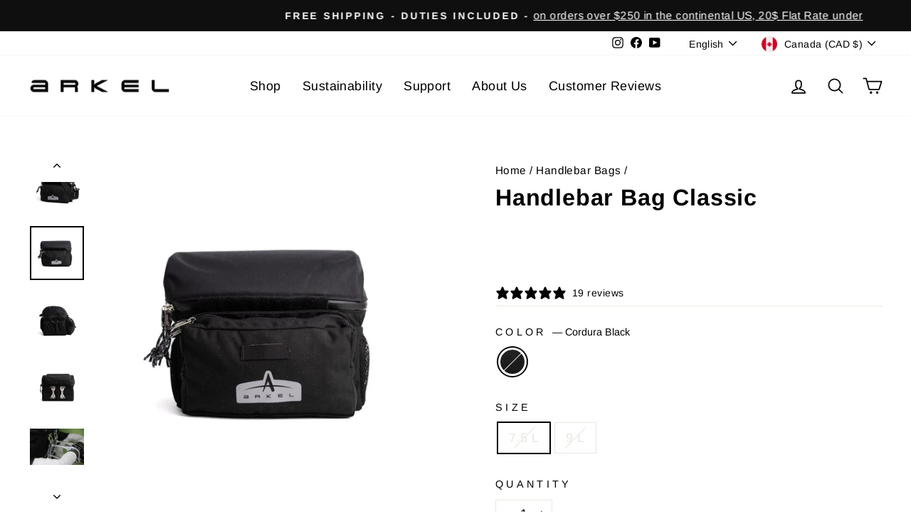

--- FILE ---
content_type: text/html; charset=utf-8
request_url: https://arkel.ca/collections/handlebar-bags/products/handlebar-bag
body_size: 75663
content:















<!doctype html>
<html class="no-js" lang="en" dir="ltr">
<head>
  <meta charset="utf-8">
  <meta http-equiv="X-UA-Compatible" content="IE=edge,chrome=1">
  <meta name="viewport" content="width=device-width,initial-scale=1">
  <meta name="theme-color" content="#111111">
  <meta name="google-site-verification" content="1gaJAMoNX5Uni8uey8eBtCgeeopjhRkp6i5wuBJ4K0A" />
  <meta name="google-site-verification" content="MGVd_z9VJAGKl7tTMv1tv_jdZqUJJD8dIWl7daGCMnA" />
  <link rel="canonical" href="https://arkel.ca/products/handlebar-bag">
  <link rel="preconnect" href="https://cdn.shopify.com">
  <link rel="preconnect" href="https://fonts.shopifycdn.com">
  <link rel="dns-prefetch" href="https://productreviews.shopifycdn.com">
  <link rel="dns-prefetch" href="https://ajax.googleapis.com">
  <link rel="dns-prefetch" href="https://maps.googleapis.com">
  <link rel="dns-prefetch" href="https://maps.gstatic.com">

	<link rel="preconnect" href="https://cdnjs.cloudflare.com">
	<script src="https://cdnjs.cloudflare.com/ajax/libs/Swiper/8.4.4/swiper-bundle.min.js" integrity="sha512-k2o1KZdvUi59PUXirfThShW9Gdwtk+jVYum6t7RmyCNAVyF9ozijFpvLEWmpgqkHuqSWpflsLf5+PEW6Lxy/wA==" crossorigin="anonymous" referrerpolicy="no-referrer"></script>
	<link rel="stylesheet" href="https://cdnjs.cloudflare.com/ajax/libs/Swiper/8.4.4/swiper-bundle.css" integrity="sha512-wbWvHguVvzF+YVRdi8jOHFkXFpg7Pabs9NxwNJjEEOjiaEgjoLn6j5+rPzEqIwIroYUMxQTQahy+te87XQStuA==" crossorigin="anonymous" referrerpolicy="no-referrer" />

	<link rel="stylesheet" href="//arkel.ca/cdn/shop/t/9/assets/axial.css?v=147599938439153144731685735038"><link rel="shortcut icon" href="//arkel.ca/cdn/shop/files/A_Logo_SQUARE_Transparent_32x32.png?v=1738646744" type="image/png" /><title>Arkel Handlebar Bag - 7.5 L
&ndash; Arkel Bike Bags
</title>
<meta name="description" content="Arkel is a multipurpose bag with many features: Waterproof, large compartment, Shoulder strap, and rapid slide-on and off the rack."><meta property="og:site_name" content="Arkel Bike Bags">
  <meta property="og:url" content="https://arkel.ca/products/handlebar-bag">
  <meta property="og:title" content="Handlebar Bag Classic">
  <meta property="og:type" content="product">
  <meta property="og:description" content="Arkel is a multipurpose bag with many features: Waterproof, large compartment, Shoulder strap, and rapid slide-on and off the rack."><meta property="og:image" content="http://arkel.ca/cdn/shop/files/Arkel_Bike_Bags-2.jpg?v=1735622564">
    <meta property="og:image:secure_url" content="https://arkel.ca/cdn/shop/files/Arkel_Bike_Bags-2.jpg?v=1735622564">
    <meta property="og:image:width" content="1000">
    <meta property="og:image:height" content="1000"><meta name="twitter:site" content="@">
  <meta name="twitter:card" content="summary_large_image">
  <meta name="twitter:title" content="Handlebar Bag Classic">
  <meta name="twitter:description" content="Arkel is a multipurpose bag with many features: Waterproof, large compartment, Shoulder strap, and rapid slide-on and off the rack.">
<style data-shopify>@font-face {
  font-family: Arimo;
  font-weight: 700;
  font-style: normal;
  font-display: swap;
  src: url("//arkel.ca/cdn/fonts/arimo/arimo_n7.1d2d0638e6a1228d86beb0e10006e3280ccb2d04.woff2") format("woff2"),
       url("//arkel.ca/cdn/fonts/arimo/arimo_n7.f4b9139e8eac4a17b38b8707044c20f54c3be479.woff") format("woff");
}

  @font-face {
  font-family: Arimo;
  font-weight: 400;
  font-style: normal;
  font-display: swap;
  src: url("//arkel.ca/cdn/fonts/arimo/arimo_n4.a7efb558ca22d2002248bbe6f302a98edee38e35.woff2") format("woff2"),
       url("//arkel.ca/cdn/fonts/arimo/arimo_n4.0da809f7d1d5ede2a73be7094ac00741efdb6387.woff") format("woff");
}


  @font-face {
  font-family: Arimo;
  font-weight: 600;
  font-style: normal;
  font-display: swap;
  src: url("//arkel.ca/cdn/fonts/arimo/arimo_n6.9c18b0befd86597f319b7d7f925727d04c262b32.woff2") format("woff2"),
       url("//arkel.ca/cdn/fonts/arimo/arimo_n6.422bf6679b81a8bfb1b25d19299a53688390c2b9.woff") format("woff");
}

  @font-face {
  font-family: Arimo;
  font-weight: 400;
  font-style: italic;
  font-display: swap;
  src: url("//arkel.ca/cdn/fonts/arimo/arimo_i4.438ddb21a1b98c7230698d70dc1a21df235701b2.woff2") format("woff2"),
       url("//arkel.ca/cdn/fonts/arimo/arimo_i4.0e1908a0dc1ec32fabb5a03a0c9ee2083f82e3d7.woff") format("woff");
}

  @font-face {
  font-family: Arimo;
  font-weight: 600;
  font-style: italic;
  font-display: swap;
  src: url("//arkel.ca/cdn/fonts/arimo/arimo_i6.f0bf3dae51f72fa5b2cefdfe865a6fbb7701a14c.woff2") format("woff2"),
       url("//arkel.ca/cdn/fonts/arimo/arimo_i6.3489f579170784cd222ed21c14f1e8f1a3c0d044.woff") format("woff");
}

</style><link href="//arkel.ca/cdn/shop/t/9/assets/theme.css?v=34764795262604804381746467282" rel="stylesheet" type="text/css" media="all" />
<style data-shopify>:root {
    --typeHeaderPrimary: Arimo;
    --typeHeaderFallback: sans-serif;
    --typeHeaderSize: 38px;
    --typeHeaderWeight: 700;
    --typeHeaderLineHeight: 1;
    --typeHeaderSpacing: 0.025em;

    --typeBasePrimary:Arimo;
    --typeBaseFallback:sans-serif;
    --typeBaseSize: 18px;
    --typeBaseWeight: 400;
    --typeBaseSpacing: 0.025em;
    --typeBaseLineHeight: 1.6;

    --typeCollectionTitle: 24px;

    --iconWeight: 4px;
    --iconLinecaps: round;

    
      --buttonRadius: 50px;
    

    --colorGridOverlayOpacity: 0.2;
  }

  .placeholder-content {
    background-image: linear-gradient(100deg, #e5e5e5 40%, #dddddd 63%, #e5e5e5 79%);
  }</style><!-- Google Tag Manager -->
<script>(function(w,d,s,l,i){w[l]=w[l]||[];w[l].push({'gtm.start':
new Date().getTime(),event:'gtm.js'});var f=d.getElementsByTagName(s)[0],
j=d.createElement(s),dl=l!='dataLayer'?'&l='+l:'';j.async=true;j.src=
'https://www.googletagmanager.com/gtm.js?id='+i+dl;f.parentNode.insertBefore(j,f);
})(window,document,'script','dataLayer','GTM-MXDTRX46');</script>
<!-- End Google Tag Manager -->
  
  <script>
    document.documentElement.className = document.documentElement.className.replace('no-js', 'js');

    window.theme = window.theme || {};
    theme.routes = {
      home: "/",
      cart: "/cart.js",
      cartPage: "/cart",
      cartAdd: "/cart/add.js",
      cartChange: "/cart/change.js",
      search: "/search"
    };
    theme.strings = {
      soldOut: "Sold Out",
      unavailable: "Unavailable",
      inStockLabel: "In stock, ready to ship",
      stockLabel: "Low stock - [count] items left",
      willNotShipUntil: "Ready to ship [date]",
      willBeInStockAfter: "Estimated availability [date]",
      waitingForStock: "Inventory on the way",
      savePrice: "Save [saved_amount]",
      cartEmpty: "Your cart is currently empty.",
      cartTermsConfirmation: "You must agree with the terms and conditions of sales to check out",
      searchCollections: "Collections:",
      searchPages: "Pages:",
      searchArticles: "Articles:"
    };
    theme.settings = {
      dynamicVariantsEnable: true,
      cartType: "drawer",
      isCustomerTemplate: false,
      moneyFormat: "${{amount}}",
      saveType: "percent",
      productImageSize: "square",
      productImageCover: false,
      predictiveSearch: true,
      predictiveSearchType: "product,article,page,collection",
      quickView: true,
      themeName: 'Impulse',
      themeVersion: "6.1.0"
    };
  </script>

  
  <script>window.performance && window.performance.mark && window.performance.mark('shopify.content_for_header.start');</script><meta name="google-site-verification" content="dhwIYnhREVpVvsMkwl0Vl1do1-bOwmQahlplpmZ4xnY">
<meta name="facebook-domain-verification" content="x599okzxeyqrqsvm8n1o1mgmtvayie">
<meta id="shopify-digital-wallet" name="shopify-digital-wallet" content="/65203339513/digital_wallets/dialog">
<meta name="shopify-checkout-api-token" content="0515713b334b3ed81bde5d31ed56cfc5">
<meta id="in-context-paypal-metadata" data-shop-id="65203339513" data-venmo-supported="false" data-environment="production" data-locale="en_US" data-paypal-v4="true" data-currency="CAD">
<link rel="alternate" hreflang="x-default" href="https://arkel.ca/products/handlebar-bag">
<link rel="alternate" hreflang="en" href="https://arkel.ca/products/handlebar-bag">
<link rel="alternate" hreflang="fr" href="https://arkel.ca/fr/products/handlebar-bag">
<link rel="alternate" type="application/json+oembed" href="https://arkel.ca/products/handlebar-bag.oembed">
<script async="async" src="/checkouts/internal/preloads.js?locale=en-CA"></script>
<link rel="preconnect" href="https://shop.app" crossorigin="anonymous">
<script async="async" src="https://shop.app/checkouts/internal/preloads.js?locale=en-CA&shop_id=65203339513" crossorigin="anonymous"></script>
<script id="apple-pay-shop-capabilities" type="application/json">{"shopId":65203339513,"countryCode":"CA","currencyCode":"CAD","merchantCapabilities":["supports3DS"],"merchantId":"gid:\/\/shopify\/Shop\/65203339513","merchantName":"Arkel Bike Bags","requiredBillingContactFields":["postalAddress","email","phone"],"requiredShippingContactFields":["postalAddress","email","phone"],"shippingType":"shipping","supportedNetworks":["visa","masterCard","amex","discover","interac","jcb"],"total":{"type":"pending","label":"Arkel Bike Bags","amount":"1.00"},"shopifyPaymentsEnabled":true,"supportsSubscriptions":true}</script>
<script id="shopify-features" type="application/json">{"accessToken":"0515713b334b3ed81bde5d31ed56cfc5","betas":["rich-media-storefront-analytics"],"domain":"arkel.ca","predictiveSearch":true,"shopId":65203339513,"locale":"en"}</script>
<script>var Shopify = Shopify || {};
Shopify.shop = "arkel-bike-bags.myshopify.com";
Shopify.locale = "en";
Shopify.currency = {"active":"CAD","rate":"1.0"};
Shopify.country = "CA";
Shopify.theme = {"name":"Impulse - Axial","id":137121530105,"schema_name":"Impulse","schema_version":"6.1.0","theme_store_id":null,"role":"main"};
Shopify.theme.handle = "null";
Shopify.theme.style = {"id":null,"handle":null};
Shopify.cdnHost = "arkel.ca/cdn";
Shopify.routes = Shopify.routes || {};
Shopify.routes.root = "/";</script>
<script type="module">!function(o){(o.Shopify=o.Shopify||{}).modules=!0}(window);</script>
<script>!function(o){function n(){var o=[];function n(){o.push(Array.prototype.slice.apply(arguments))}return n.q=o,n}var t=o.Shopify=o.Shopify||{};t.loadFeatures=n(),t.autoloadFeatures=n()}(window);</script>
<script>
  window.ShopifyPay = window.ShopifyPay || {};
  window.ShopifyPay.apiHost = "shop.app\/pay";
  window.ShopifyPay.redirectState = null;
</script>
<script id="shop-js-analytics" type="application/json">{"pageType":"product"}</script>
<script defer="defer" async type="module" src="//arkel.ca/cdn/shopifycloud/shop-js/modules/v2/client.init-shop-cart-sync_BApSsMSl.en.esm.js"></script>
<script defer="defer" async type="module" src="//arkel.ca/cdn/shopifycloud/shop-js/modules/v2/chunk.common_CBoos6YZ.esm.js"></script>
<script type="module">
  await import("//arkel.ca/cdn/shopifycloud/shop-js/modules/v2/client.init-shop-cart-sync_BApSsMSl.en.esm.js");
await import("//arkel.ca/cdn/shopifycloud/shop-js/modules/v2/chunk.common_CBoos6YZ.esm.js");

  window.Shopify.SignInWithShop?.initShopCartSync?.({"fedCMEnabled":true,"windoidEnabled":true});

</script>
<script defer="defer" async type="module" src="//arkel.ca/cdn/shopifycloud/shop-js/modules/v2/client.payment-terms_BHOWV7U_.en.esm.js"></script>
<script defer="defer" async type="module" src="//arkel.ca/cdn/shopifycloud/shop-js/modules/v2/chunk.common_CBoos6YZ.esm.js"></script>
<script defer="defer" async type="module" src="//arkel.ca/cdn/shopifycloud/shop-js/modules/v2/chunk.modal_Bu1hFZFC.esm.js"></script>
<script type="module">
  await import("//arkel.ca/cdn/shopifycloud/shop-js/modules/v2/client.payment-terms_BHOWV7U_.en.esm.js");
await import("//arkel.ca/cdn/shopifycloud/shop-js/modules/v2/chunk.common_CBoos6YZ.esm.js");
await import("//arkel.ca/cdn/shopifycloud/shop-js/modules/v2/chunk.modal_Bu1hFZFC.esm.js");

  
</script>
<script>
  window.Shopify = window.Shopify || {};
  if (!window.Shopify.featureAssets) window.Shopify.featureAssets = {};
  window.Shopify.featureAssets['shop-js'] = {"shop-cart-sync":["modules/v2/client.shop-cart-sync_DJczDl9f.en.esm.js","modules/v2/chunk.common_CBoos6YZ.esm.js"],"init-fed-cm":["modules/v2/client.init-fed-cm_BzwGC0Wi.en.esm.js","modules/v2/chunk.common_CBoos6YZ.esm.js"],"init-windoid":["modules/v2/client.init-windoid_BS26ThXS.en.esm.js","modules/v2/chunk.common_CBoos6YZ.esm.js"],"init-shop-email-lookup-coordinator":["modules/v2/client.init-shop-email-lookup-coordinator_DFwWcvrS.en.esm.js","modules/v2/chunk.common_CBoos6YZ.esm.js"],"shop-cash-offers":["modules/v2/client.shop-cash-offers_DthCPNIO.en.esm.js","modules/v2/chunk.common_CBoos6YZ.esm.js","modules/v2/chunk.modal_Bu1hFZFC.esm.js"],"shop-button":["modules/v2/client.shop-button_D_JX508o.en.esm.js","modules/v2/chunk.common_CBoos6YZ.esm.js"],"shop-toast-manager":["modules/v2/client.shop-toast-manager_tEhgP2F9.en.esm.js","modules/v2/chunk.common_CBoos6YZ.esm.js"],"avatar":["modules/v2/client.avatar_BTnouDA3.en.esm.js"],"pay-button":["modules/v2/client.pay-button_BuNmcIr_.en.esm.js","modules/v2/chunk.common_CBoos6YZ.esm.js"],"init-shop-cart-sync":["modules/v2/client.init-shop-cart-sync_BApSsMSl.en.esm.js","modules/v2/chunk.common_CBoos6YZ.esm.js"],"shop-login-button":["modules/v2/client.shop-login-button_DwLgFT0K.en.esm.js","modules/v2/chunk.common_CBoos6YZ.esm.js","modules/v2/chunk.modal_Bu1hFZFC.esm.js"],"init-customer-accounts-sign-up":["modules/v2/client.init-customer-accounts-sign-up_TlVCiykN.en.esm.js","modules/v2/client.shop-login-button_DwLgFT0K.en.esm.js","modules/v2/chunk.common_CBoos6YZ.esm.js","modules/v2/chunk.modal_Bu1hFZFC.esm.js"],"init-shop-for-new-customer-accounts":["modules/v2/client.init-shop-for-new-customer-accounts_DrjXSI53.en.esm.js","modules/v2/client.shop-login-button_DwLgFT0K.en.esm.js","modules/v2/chunk.common_CBoos6YZ.esm.js","modules/v2/chunk.modal_Bu1hFZFC.esm.js"],"init-customer-accounts":["modules/v2/client.init-customer-accounts_C0Oh2ljF.en.esm.js","modules/v2/client.shop-login-button_DwLgFT0K.en.esm.js","modules/v2/chunk.common_CBoos6YZ.esm.js","modules/v2/chunk.modal_Bu1hFZFC.esm.js"],"shop-follow-button":["modules/v2/client.shop-follow-button_C5D3XtBb.en.esm.js","modules/v2/chunk.common_CBoos6YZ.esm.js","modules/v2/chunk.modal_Bu1hFZFC.esm.js"],"checkout-modal":["modules/v2/client.checkout-modal_8TC_1FUY.en.esm.js","modules/v2/chunk.common_CBoos6YZ.esm.js","modules/v2/chunk.modal_Bu1hFZFC.esm.js"],"lead-capture":["modules/v2/client.lead-capture_D-pmUjp9.en.esm.js","modules/v2/chunk.common_CBoos6YZ.esm.js","modules/v2/chunk.modal_Bu1hFZFC.esm.js"],"shop-login":["modules/v2/client.shop-login_BmtnoEUo.en.esm.js","modules/v2/chunk.common_CBoos6YZ.esm.js","modules/v2/chunk.modal_Bu1hFZFC.esm.js"],"payment-terms":["modules/v2/client.payment-terms_BHOWV7U_.en.esm.js","modules/v2/chunk.common_CBoos6YZ.esm.js","modules/v2/chunk.modal_Bu1hFZFC.esm.js"]};
</script>
<script>(function() {
  var isLoaded = false;
  function asyncLoad() {
    if (isLoaded) return;
    isLoaded = true;
    var urls = ["https:\/\/static.shareasale.com\/json\/shopify\/shareasale-tracking.js?sasmid=79180\u0026ssmtid=19038\u0026shop=arkel-bike-bags.myshopify.com","\/\/d1liekpayvooaz.cloudfront.net\/apps\/customizery\/customizery.js?shop=arkel-bike-bags.myshopify.com","https:\/\/static.klaviyo.com\/onsite\/js\/klaviyo.js?company_id=SrD7H3\u0026shop=arkel-bike-bags.myshopify.com","https:\/\/cdn.weglot.com\/weglot_script_tag.js?shop=arkel-bike-bags.myshopify.com","https:\/\/na.shgcdn3.com\/pixel-collector.js?shop=arkel-bike-bags.myshopify.com"];
    for (var i = 0; i < urls.length; i++) {
      var s = document.createElement('script');
      s.type = 'text/javascript';
      s.async = true;
      s.src = urls[i];
      var x = document.getElementsByTagName('script')[0];
      x.parentNode.insertBefore(s, x);
    }
  };
  if(window.attachEvent) {
    window.attachEvent('onload', asyncLoad);
  } else {
    window.addEventListener('load', asyncLoad, false);
  }
})();</script>
<script id="__st">var __st={"a":65203339513,"offset":-18000,"reqid":"f117afdb-3363-4f78-9561-2e69c1093aab-1768915630","pageurl":"arkel.ca\/collections\/handlebar-bags\/products\/handlebar-bag","u":"f322eda4d488","p":"product","rtyp":"product","rid":7655462043897};</script>
<script>window.ShopifyPaypalV4VisibilityTracking = true;</script>
<script id="captcha-bootstrap">!function(){'use strict';const t='contact',e='account',n='new_comment',o=[[t,t],['blogs',n],['comments',n],[t,'customer']],c=[[e,'customer_login'],[e,'guest_login'],[e,'recover_customer_password'],[e,'create_customer']],r=t=>t.map((([t,e])=>`form[action*='/${t}']:not([data-nocaptcha='true']) input[name='form_type'][value='${e}']`)).join(','),a=t=>()=>t?[...document.querySelectorAll(t)].map((t=>t.form)):[];function s(){const t=[...o],e=r(t);return a(e)}const i='password',u='form_key',d=['recaptcha-v3-token','g-recaptcha-response','h-captcha-response',i],f=()=>{try{return window.sessionStorage}catch{return}},m='__shopify_v',_=t=>t.elements[u];function p(t,e,n=!1){try{const o=window.sessionStorage,c=JSON.parse(o.getItem(e)),{data:r}=function(t){const{data:e,action:n}=t;return t[m]||n?{data:e,action:n}:{data:t,action:n}}(c);for(const[e,n]of Object.entries(r))t.elements[e]&&(t.elements[e].value=n);n&&o.removeItem(e)}catch(o){console.error('form repopulation failed',{error:o})}}const l='form_type',E='cptcha';function T(t){t.dataset[E]=!0}const w=window,h=w.document,L='Shopify',v='ce_forms',y='captcha';let A=!1;((t,e)=>{const n=(g='f06e6c50-85a8-45c8-87d0-21a2b65856fe',I='https://cdn.shopify.com/shopifycloud/storefront-forms-hcaptcha/ce_storefront_forms_captcha_hcaptcha.v1.5.2.iife.js',D={infoText:'Protected by hCaptcha',privacyText:'Privacy',termsText:'Terms'},(t,e,n)=>{const o=w[L][v],c=o.bindForm;if(c)return c(t,g,e,D).then(n);var r;o.q.push([[t,g,e,D],n]),r=I,A||(h.body.append(Object.assign(h.createElement('script'),{id:'captcha-provider',async:!0,src:r})),A=!0)});var g,I,D;w[L]=w[L]||{},w[L][v]=w[L][v]||{},w[L][v].q=[],w[L][y]=w[L][y]||{},w[L][y].protect=function(t,e){n(t,void 0,e),T(t)},Object.freeze(w[L][y]),function(t,e,n,w,h,L){const[v,y,A,g]=function(t,e,n){const i=e?o:[],u=t?c:[],d=[...i,...u],f=r(d),m=r(i),_=r(d.filter((([t,e])=>n.includes(e))));return[a(f),a(m),a(_),s()]}(w,h,L),I=t=>{const e=t.target;return e instanceof HTMLFormElement?e:e&&e.form},D=t=>v().includes(t);t.addEventListener('submit',(t=>{const e=I(t);if(!e)return;const n=D(e)&&!e.dataset.hcaptchaBound&&!e.dataset.recaptchaBound,o=_(e),c=g().includes(e)&&(!o||!o.value);(n||c)&&t.preventDefault(),c&&!n&&(function(t){try{if(!f())return;!function(t){const e=f();if(!e)return;const n=_(t);if(!n)return;const o=n.value;o&&e.removeItem(o)}(t);const e=Array.from(Array(32),(()=>Math.random().toString(36)[2])).join('');!function(t,e){_(t)||t.append(Object.assign(document.createElement('input'),{type:'hidden',name:u})),t.elements[u].value=e}(t,e),function(t,e){const n=f();if(!n)return;const o=[...t.querySelectorAll(`input[type='${i}']`)].map((({name:t})=>t)),c=[...d,...o],r={};for(const[a,s]of new FormData(t).entries())c.includes(a)||(r[a]=s);n.setItem(e,JSON.stringify({[m]:1,action:t.action,data:r}))}(t,e)}catch(e){console.error('failed to persist form',e)}}(e),e.submit())}));const S=(t,e)=>{t&&!t.dataset[E]&&(n(t,e.some((e=>e===t))),T(t))};for(const o of['focusin','change'])t.addEventListener(o,(t=>{const e=I(t);D(e)&&S(e,y())}));const B=e.get('form_key'),M=e.get(l),P=B&&M;t.addEventListener('DOMContentLoaded',(()=>{const t=y();if(P)for(const e of t)e.elements[l].value===M&&p(e,B);[...new Set([...A(),...v().filter((t=>'true'===t.dataset.shopifyCaptcha))])].forEach((e=>S(e,t)))}))}(h,new URLSearchParams(w.location.search),n,t,e,['guest_login'])})(!0,!0)}();</script>
<script integrity="sha256-4kQ18oKyAcykRKYeNunJcIwy7WH5gtpwJnB7kiuLZ1E=" data-source-attribution="shopify.loadfeatures" defer="defer" src="//arkel.ca/cdn/shopifycloud/storefront/assets/storefront/load_feature-a0a9edcb.js" crossorigin="anonymous"></script>
<script crossorigin="anonymous" defer="defer" src="//arkel.ca/cdn/shopifycloud/storefront/assets/shopify_pay/storefront-65b4c6d7.js?v=20250812"></script>
<script data-source-attribution="shopify.dynamic_checkout.dynamic.init">var Shopify=Shopify||{};Shopify.PaymentButton=Shopify.PaymentButton||{isStorefrontPortableWallets:!0,init:function(){window.Shopify.PaymentButton.init=function(){};var t=document.createElement("script");t.src="https://arkel.ca/cdn/shopifycloud/portable-wallets/latest/portable-wallets.en.js",t.type="module",document.head.appendChild(t)}};
</script>
<script data-source-attribution="shopify.dynamic_checkout.buyer_consent">
  function portableWalletsHideBuyerConsent(e){var t=document.getElementById("shopify-buyer-consent"),n=document.getElementById("shopify-subscription-policy-button");t&&n&&(t.classList.add("hidden"),t.setAttribute("aria-hidden","true"),n.removeEventListener("click",e))}function portableWalletsShowBuyerConsent(e){var t=document.getElementById("shopify-buyer-consent"),n=document.getElementById("shopify-subscription-policy-button");t&&n&&(t.classList.remove("hidden"),t.removeAttribute("aria-hidden"),n.addEventListener("click",e))}window.Shopify?.PaymentButton&&(window.Shopify.PaymentButton.hideBuyerConsent=portableWalletsHideBuyerConsent,window.Shopify.PaymentButton.showBuyerConsent=portableWalletsShowBuyerConsent);
</script>
<script>
  function portableWalletsCleanup(e){e&&e.src&&console.error("Failed to load portable wallets script "+e.src);var t=document.querySelectorAll("shopify-accelerated-checkout .shopify-payment-button__skeleton, shopify-accelerated-checkout-cart .wallet-cart-button__skeleton"),e=document.getElementById("shopify-buyer-consent");for(let e=0;e<t.length;e++)t[e].remove();e&&e.remove()}function portableWalletsNotLoadedAsModule(e){e instanceof ErrorEvent&&"string"==typeof e.message&&e.message.includes("import.meta")&&"string"==typeof e.filename&&e.filename.includes("portable-wallets")&&(window.removeEventListener("error",portableWalletsNotLoadedAsModule),window.Shopify.PaymentButton.failedToLoad=e,"loading"===document.readyState?document.addEventListener("DOMContentLoaded",window.Shopify.PaymentButton.init):window.Shopify.PaymentButton.init())}window.addEventListener("error",portableWalletsNotLoadedAsModule);
</script>

<script type="module" src="https://arkel.ca/cdn/shopifycloud/portable-wallets/latest/portable-wallets.en.js" onError="portableWalletsCleanup(this)" crossorigin="anonymous"></script>
<script nomodule>
  document.addEventListener("DOMContentLoaded", portableWalletsCleanup);
</script>

<script id='scb4127' type='text/javascript' async='' src='https://arkel.ca/cdn/shopifycloud/privacy-banner/storefront-banner.js'></script><link id="shopify-accelerated-checkout-styles" rel="stylesheet" media="screen" href="https://arkel.ca/cdn/shopifycloud/portable-wallets/latest/accelerated-checkout-backwards-compat.css" crossorigin="anonymous">
<style id="shopify-accelerated-checkout-cart">
        #shopify-buyer-consent {
  margin-top: 1em;
  display: inline-block;
  width: 100%;
}

#shopify-buyer-consent.hidden {
  display: none;
}

#shopify-subscription-policy-button {
  background: none;
  border: none;
  padding: 0;
  text-decoration: underline;
  font-size: inherit;
  cursor: pointer;
}

#shopify-subscription-policy-button::before {
  box-shadow: none;
}

      </style>

<script>window.performance && window.performance.mark && window.performance.mark('shopify.content_for_header.end');</script>
  





  <script type="text/javascript">
    
      window.__shgMoneyFormat = window.__shgMoneyFormat || {"AUD":{"currency":"AUD","currency_symbol":"$","currency_symbol_location":"left","decimal_places":2,"decimal_separator":".","thousands_separator":","},"BAM":{"currency":"BAM","currency_symbol":"КМ","currency_symbol_location":"left","decimal_places":2,"decimal_separator":".","thousands_separator":","},"CAD":{"currency":"CAD","currency_symbol":"$","currency_symbol_location":"left","decimal_places":2,"decimal_separator":".","thousands_separator":","},"CHF":{"currency":"CHF","currency_symbol":"CHF","currency_symbol_location":"left","decimal_places":2,"decimal_separator":".","thousands_separator":","},"CZK":{"currency":"CZK","currency_symbol":"Kč","currency_symbol_location":"left","decimal_places":2,"decimal_separator":".","thousands_separator":","},"DKK":{"currency":"DKK","currency_symbol":"kr.","currency_symbol_location":"left","decimal_places":2,"decimal_separator":".","thousands_separator":","},"EUR":{"currency":"EUR","currency_symbol":"€","currency_symbol_location":"left","decimal_places":2,"decimal_separator":".","thousands_separator":","},"GBP":{"currency":"GBP","currency_symbol":"£","currency_symbol_location":"left","decimal_places":2,"decimal_separator":".","thousands_separator":","},"HUF":{"currency":"HUF","currency_symbol":"Ft","currency_symbol_location":"left","decimal_places":2,"decimal_separator":".","thousands_separator":","},"JPY":{"currency":"JPY","currency_symbol":"¥","currency_symbol_location":"left","decimal_places":2,"decimal_separator":".","thousands_separator":","},"KRW":{"currency":"KRW","currency_symbol":"₩","currency_symbol_location":"left","decimal_places":2,"decimal_separator":".","thousands_separator":","},"MDL":{"currency":"MDL","currency_symbol":"L","currency_symbol_location":"left","decimal_places":2,"decimal_separator":".","thousands_separator":","},"MKD":{"currency":"MKD","currency_symbol":"ден","currency_symbol_location":"left","decimal_places":2,"decimal_separator":".","thousands_separator":","},"MYR":{"currency":"MYR","currency_symbol":"RM","currency_symbol_location":"left","decimal_places":2,"decimal_separator":".","thousands_separator":","},"NOK":{"currency":"NOK","currency_symbol":"kr","currency_symbol_location":"left","decimal_places":2,"decimal_separator":".","thousands_separator":","},"NZD":{"currency":"NZD","currency_symbol":"$","currency_symbol_location":"left","decimal_places":2,"decimal_separator":".","thousands_separator":","},"PLN":{"currency":"PLN","currency_symbol":"zł","currency_symbol_location":"left","decimal_places":2,"decimal_separator":".","thousands_separator":","},"RON":{"currency":"RON","currency_symbol":"Lei","currency_symbol_location":"left","decimal_places":2,"decimal_separator":".","thousands_separator":","},"RSD":{"currency":"RSD","currency_symbol":"РСД","currency_symbol_location":"left","decimal_places":2,"decimal_separator":".","thousands_separator":","},"SEK":{"currency":"SEK","currency_symbol":"kr","currency_symbol_location":"left","decimal_places":2,"decimal_separator":".","thousands_separator":","},"SGD":{"currency":"SGD","currency_symbol":"$","currency_symbol_location":"left","decimal_places":2,"decimal_separator":".","thousands_separator":","},"THB":{"currency":"THB","currency_symbol":"฿","currency_symbol_location":"left","decimal_places":2,"decimal_separator":".","thousands_separator":","},"USD":{"currency":"USD","currency_symbol":"$","currency_symbol_location":"left","decimal_places":2,"decimal_separator":".","thousands_separator":","}};
    
    window.__shgCurrentCurrencyCode = window.__shgCurrentCurrencyCode || {
      currency: "CAD",
      currency_symbol: "$",
      decimal_separator: ".",
      thousands_separator: ",",
      decimal_places: 2,
      currency_symbol_location: "left"
    };
  </script>



  <script>function loadScript(a){var b=document.getElementsByTagName("head")[0],c=document.createElement("script");c.type="text/javascript",c.src="https://tracker.metricool.com/resources/be.js",c.onreadystatechange=a,c.onload=a,b.appendChild(c)}loadScript(function(){beTracker.t({hash:"bffea1bb8e3464c2343ddf204c7b97bd"})});</script>

  <script src="//arkel.ca/cdn/shop/t/9/assets/vendor-scripts-v11.js" defer="defer"></script><link rel="stylesheet" href="//arkel.ca/cdn/shop/t/9/assets/country-flags.css"><script src="//arkel.ca/cdn/shop/t/9/assets/theme.js?v=149212258682495294041666390182" defer="defer"></script>

<!--Start Weglot Script-->
<script src="https://cdn.weglot.com/weglot.min.js"></script>
<script id="has-script-tags">Weglot.initialize({ api_key:"wg_c4dbad97ff12f594a7e917bd35be755e8" });</script>
<!--End Weglot Script-->



<script>
  document.addEventListener("DOMContentLoaded", function(event) {
    const style = document.getElementById('wsg-custom-style');
    if (typeof window.isWsgCustomer != "undefined" && isWsgCustomer) {
      style.innerHTML = `
        ${style.innerHTML}
        /* A friend of hideWsg - this will _show_ only for wsg customers. Add class to an element to use */
        .showWsg {
          display: unset;
        }
        /* wholesale only CSS */
        .additional-checkout-buttons, .shopify-payment-button, .spof-btn {
          display: none !important;
        }
        .wsg-proxy-container select {
          background-color: 
          ${
            document.querySelector('input').style.backgroundColor
            ? document.querySelector('input').style.backgroundColor
            : 'white'
          } !important;
        }
        `;
    }

    if (
      typeof window.embedButtonBg !== undefined
      && typeof window.embedButtonText !== undefined
      && window.embedButtonBg !== window.embedButtonText
    ) {
      style.innerHTML = `
        ${style.innerHTML}
        .wsg-button-fix {
          background: ${embedButtonBg} !important;
          border-color: ${embedButtonBg} !important;
          color: ${embedButtonText} !important;
        }
        `;
    }

    //=========================
    //         CUSTOM JS
    //==========================
    if (document.querySelector(".wsg-proxy-container")) {
      initNodeObserver(wsgCustomJs);
    }
  })

  function wsgCustomJs() {
    //update button classes
    const button = document.querySelectorAll(".wsg-button-fix");
    let buttonClass = "xxButtonClassesHerexx";
    buttonClass = buttonClass.split(" ");
    for (let i = 0; i < button.length; i++) {
      button[i].classList.add(...buttonClass);
    }
    //wsgCustomJs window placeholder
    //update secondary btn color on proxy cart
    if(document.getElementById("wsg-checkout-one")) {
      const checkoutButton = document.getElementById("wsg-checkout-one");
      let wsgBtnColor = window.getComputedStyle(checkoutButton).backgroundColor;
      let wsgBtnBackground = "none";
      let wsgBtnBorder = "thin solid " + wsgBtnColor;
      let wsgBtnPadding = window.getComputedStyle(checkoutButton).padding;
      let spofBtn = document.querySelectorAll(".spof-btn");
      for (let i = 0; i < spofBtn.length; i++) {
        spofBtn[i].style.background = wsgBtnBackground;
        spofBtn[i].style.color = wsgBtnColor;
        spofBtn[i].style.border = wsgBtnBorder;
        spofBtn[i].style.padding = wsgBtnPadding;
      }
    }

    //update Quick Order Form label
    if (embedSPOFLabel) {
      document.querySelectorAll(".spof-btn").forEach(function(spofBtn) {
        spofBtn.removeAttribute("data-translation-selector");
        spofBtn.innerHTML = embedSPOFLabel;
      });
    }
  }

  function initNodeObserver(onChangeNodeCallback) {
    // Select the node that will be observed for mutations
    const targetNode = document.querySelector(".wsg-proxy-container");

    // Options for the observer (which mutations to observe)
    const config = { attributes: true, childList: true, subtree: true };

    // Callback function to execute when mutations are observed
    const callback = function (mutationsList, observer) {
      for(const mutation of mutationsList) {
        if (mutation.type === 'childList') {
          onChangeNodeCallback();
          observer.disconnect();
        }
      }
    };

    // Create an observer instance linked to the callback function
    const observer = new MutationObserver(callback);
    // Start observing the target node for configured mutations
    observer.observe(targetNode, config);
  }
</script>

  

  <style id="wsg-custom-style">
    /* A friend of hideWsg - this will _show_ only for wsg customers. Add class to an element to use */
    .showWsg {
      display: none;
    }
    /* Signup/login */
    #wsg-signup select,
    #wsg-signup input,
    #wsg-signup textarea {
      height: 46px;
      border: thin solid #d1d1d1;
      padding: 6px 10px;
    }
    #wsg-signup textarea {
      min-height: 100px;
    }
    .wsg-login-input {
      height: 46px;
      border: thin solid #d1d1d1;
      padding: 6px 10px;
    }
    #wsg-signup select {
    }
  /*   Quick Order Form */
    .wsg-table td {
     border: none;
     min-width: 150px;
    }
    .wsg-table tr {
     border-bottom: thin solid #d1d1d1; 
      border-left: none;
    }
    .wsg-table input[type="number"] {
      border: thin solid #d1d1d1;
      padding: 5px 15px;
      min-height: 42px;
    }
    #wsg-spof-link a {
      text-decoration: inherit;
      color: inherit;
    }
    .wsg-proxy-container {
      margin-top: 0% !important;
    }
    .wsg-proxy-container a {
      text-decoration: inherit;
      color: inherit;
    }
    @media screen and (max-width:768px){
      .wsg-proxy-container .wsg-table input[type="number"] {
         max-width: 80%; 
      }
      .wsg-center img {
        width: 50px !important;
      }
      .wsg-variant-price-area {
        min-width: 70px !important;
      }
    }
    /* Submit button */
    #wsg-cart-update{
      padding: 8px 10px;
      min-height: 45px;
      max-width: 100% !important;
    }
    .wsg-table {
      background: inherit !important;
    }
    .wsg-spof-container-main {
      background: inherit !important;
    }
    /* General fixes */
    .wsg-hide-prices {
      opacity: 0;
    }
    .wsg-ws-only .button {
      margin: 0;
    }
  </style>



<!-- Google tag (gtag.js) -->
<script async src="https://www.googletagmanager.com/gtag/js?id=AW-972818038"></script>
<script>
  window.dataLayer = window.dataLayer || [];
  function gtag(){dataLayer.push(arguments);}
  gtag('js', new Date());

  gtag('config', 'AW-972818038');
</script>


                
              <script>
              function fn(){
                if (typeof BSS_SL.configData == 'undefined') {
                    if(window.location.pathname == '/pages/store-locator'){
                        document.getElementById("PageContainer").remove();
                    }
                }
              }
            if (document.readyState === "complete" || document.readyState === "interactive") {
                setTimeout(fn, 1);
            } else {
            document.addEventListener("DOMContentLoaded", fn);
            }

          </script>
        
        
            <script id="bss-store-locator-cluster" src='https://developers.google.com/maps/documentation/javascript/examples/markerclusterer/markerclusterer.js'></script>
        
                
                <script id="bss-locator-config-setting">
              if (typeof BSS_SL == 'undefined') {
                  var BSS_SL = {};
              }
              BSS_SL.configSetting = [{"featureType":"water","elementType":"geometry","stylers":[{"color":"#e9e9e9"},{"lightness":17}]},{"featureType":"landscape","elementType":"geometry","stylers":[{"color":"#f5f5f5"},{"lightness":20}]},{"featureType":"road.highway","elementType":"geometry.fill","stylers":[{"color":"#ffffff"},{"lightness":17}]},{"featureType":"road.highway","elementType":"geometry.stroke","stylers":[{"color":"#ffffff"},{"lightness":29},{"weight":0.2}]},{"featureType":"road.arterial","elementType":"geometry","stylers":[{"color":"#ffffff"},{"lightness":18}]},{"featureType":"road.local","elementType":"geometry","stylers":[{"color":"#ffffff"},{"lightness":16}]},{"featureType":"poi","elementType":"geometry","stylers":[{"color":"#f5f5f5"},{"lightness":21}]},{"featureType":"poi.park","elementType":"geometry","stylers":[{"color":"#dedede"},{"lightness":21}]},{"elementType":"labels.text.stroke","stylers":[{"visibility":"on"},{"color":"#ffffff"},{"lightness":16}]},{"elementType":"labels.text.fill","stylers":[{"saturation":36},{"color":"#333333"},{"lightness":40}]},{"elementType":"labels.icon","stylers":[{"visibility":"off"}]},{"featureType":"transit","elementType":"geometry","stylers":[{"color":"#f2f2f2"},{"lightness":19}]},{"featureType":"administrative","elementType":"geometry.fill","stylers":[{"color":"#fefefe"},{"lightness":20}]},{"featureType":"administrative","elementType":"geometry.stroke","stylers":[{"color":"#fefefe"},{"lightness":17},{"weight":1.2}]}];
          </script> <script id="bss-locator-clusterer" src='https://developers.google.com/maps/documentation/javascript/examples/markerclusterer/markerclusterer.js'>

</script>
                


  

<script type="text/javascript">
  
    window.SHG_CUSTOMER = null;
  
</script>







  <link href="//arkel.ca/cdn/shop/t/9/assets/bss-custom.css?v=142090336188845160231748320366" rel="stylesheet" type="text/css" media="all" />
  <script src="//arkel.ca/cdn/shop/t/9/assets/bss-custom.js?v=152662877293305733431748320607" defer></script>
<!-- BEGIN app block: shopify://apps/bss-b2b-solution/blocks/config-header/451233f2-9631-4c49-8b6f-057e4ebcde7f -->

<script id="bss-b2b-config-data">
  	if (typeof BSS_B2B == 'undefined') {
  		var BSS_B2B = {};
	}

	
        BSS_B2B.storeId = 27331;
        BSS_B2B.currentPlan = "false";
        BSS_B2B.planCode = "advanced";
        BSS_B2B.shopModules = JSON.parse('[{"code":"qb","status":0},{"code":"cp","status":1},{"code":"act","status":1},{"code":"form","status":1},{"code":"tax_exempt","status":0},{"code":"amo","status":0},{"code":"mc","status":0},{"code":"public_api","status":0},{"code":"dc","status":0},{"code":"cart_note","status":0},{"code":"mo","status":1},{"code":"tax_display","status":1},{"code":"sr","status":1},{"code":"bogo","status":0},{"code":"qi","status":0},{"code":"ef","status":0},{"code":"pl","status":0},{"code":"nt","status":1}]');
        BSS_B2B.version = 3;
        var bssB2bApiServer = "https://b2b-solution-api.bsscommerce.com";
        var bssB2bCmsUrl = "https://b2b-solution.bsscommerce.com";
        var bssGeoServiceUrl = "https://geo-ip-service.bsscommerce.com";
        var bssB2bCheckoutUrl = "https://b2b-solution-checkout.bsscommerce.com";
    

	
		BSS_B2B.integrationApp = null;
	

	
		BSS_B2B.advancedSetting = {"shop_id":27331,"checkout_customization":{"discountTitle":"ARKEL B2B Wholesale Pricing","useShopifyDiscount":false},"price_override":0};
	

	
		
		
		BSS_B2B.configData = [].concat([{"i":2153190669,"n":"DEALER - UK & Europe","p":1,"at":4,"ct":"DEALER","mct":1,"ar":["IS","NO","IE","SE","FI","DK"],"pct":2,"pc":"397414400249,397414957305,397415121145,397415219449,397415383289,397415416057,397415448825,397415481593,397415514361,397415547129,397415579897,397415612665,399828615417,399829336313,399829369081,399829795065,399836905721,401936220409,404220936441,404230308089,404379173113,405064122617,406534684921,406542844153,407247552761,407617995001,407618027769,407658758393,408269488377","xpct":0,"dt":2,"dv":"40.00","sd":"2025-05-20T16:37:24.000Z","ed":"2025-05-20T16:37:24.000Z","st":"12:37:00","et":"12:37:00","ef":1,"ect":"DEALER","eed":0,"t":"tO7DzhZlYKEEZrGa2Wypqnn4QRj/z1JZ0m/DwcRwsZs="},{"i":2151151179,"n":"DEALER - CANADA ","p":1,"at":4,"ct":"DEALER","mct":1,"ar":["CA"],"pct":2,"pc":"397414400249,397414957305,397415121145,397415219449,397415383289,397415416057,397415448825,397415481593,397415514361,397415547129,397415579897,397415612665,399828615417,399829336313,399829369081,399829795065,399836905721,401936220409,404220936441,404230308089,404379173113,405064122617,406534684921,406542844153,407247552761,407617995001,407618027769,407658758393,408269488377","xpct":2,"xpc":"399831204089","dt":2,"dv":"40.00","sd":"2025-05-20T16:37:24.000Z","ed":"2025-05-20T16:37:24.000Z","st":"12:37:00","et":"12:37:00","ef":0,"eed":0,"t":"1YhJNCmpT7T0/Bh6NIfhYFdj2EGuB26D6p79QiSFFfs="},{"i":2151238037,"n":"DEALER - USD","p":1,"at":4,"ct":"DEALER","mct":1,"ar":["US"],"pct":0,"xpct":1,"xpi":"7945250046201,8809144090873,7946433921273,8739177890041,7655461847289,7655461912825,7655461945593,7848179171577","dt":2,"dv":"40.00","sd":"2025-05-27T01:52:17.000Z","ed":"2025-05-27T01:52:17.000Z","st":"21:52:00","et":"21:52:00","ef":0,"eed":0,"t":"n4uQ3ix743TUnKhaS39gizSaSanYIOz3aEdB/zgzz7E="},{"i":2151238042,"n":"DEALER - AUSTRALIA","p":1,"at":4,"ct":"DEALER","mct":1,"ar":["NZ","AU"],"pct":0,"xpct":2,"xpc":"399831204089","dt":2,"dv":"40.00","sd":"2025-05-27T03:24:06.000Z","ed":"2025-05-27T03:24:06.000Z","st":"23:24:00","et":"23:24:00","ef":0,"eed":0,"t":"wdKYj5O+A+XPQ7gPvsW5fzIn5CcKbrZa/NwV+uNXLCA="},{"i":2153124237,"n":"DEALER - CANADA ","p":2,"at":4,"ct":"DEALER","mct":0,"pct":1,"pi":"7994507821305","xpct":0,"dt":2,"dv":"30.00","sd":"2025-05-20T16:37:24.000Z","ed":"2025-05-20T16:37:24.000Z","st":"12:37:00","et":"12:37:00","ef":0,"eed":0,"t":"DAmAmWfMHOlZJ0m/nvoIXGGDak9/pyGDuz+eVqa1wDs="},{"i":2151238043,"n":"DEALER - AUSTRALIA","p":2,"at":4,"ct":"DEALER","mct":0,"pct":2,"pc":"399831204089","xpct":0,"dt":2,"dv":"30.00","sd":"2025-05-27T03:24:55.000Z","ed":"2025-05-27T03:24:55.000Z","st":"23:24:00","et":"23:24:00","ef":0,"eed":0,"t":"cqV89WNqQD7jkao1vfgL2l8KF858rJg1V3nb8rbXKiI="},{"i":2151151199,"n":"DEALER - CANADA ","p":3,"at":4,"ct":"DEALER","mct":1,"ar":["CA"],"pct":2,"pc":"399831204089","xpct":0,"dt":2,"dv":"30.00","sd":"2025-05-20T16:37:24.000Z","ed":"2025-05-20T16:37:24.000Z","st":"12:37:00","et":"12:37:00","ef":0,"eed":0,"t":"7NiwQy1PEu/YzzhqzsNam/rjAVTq1TrmBVuCbcbWoLE="}],[],[],[],[],[],[],[],[],[],);
		BSS_B2B.cpSettings = {"cpType":1,"default_price_color":"#000000","price_applied_cp_color":"#000000"};
		BSS_B2B.customPricingSettings = null;
	
	
	
	
	
	
	
	
	
		
			BSS_B2B.srSettings = {"srType":1,"srCalculateType":0};
		
		BSS_B2B.srRules = [{"id":3168,"name":"DEALER SHIPPING ","apply_to":4,"customer_ids":"","customer_tags":"DEALER","product_condition_type":0,"product_ids":"","product_collections":"","product_tags":"","qty_table":[{"id":3549,"rule_id":3168,"qty_from":1,"qty_to":"1","discount_type":0,"discount_value":0,"createdAt":"2025-06-03T11:57:49.000Z","updatedAt":"2025-06-03T11:57:49.000Z"}],"amount_table":[{"id":4038,"rule_id":3168,"amount_from":"1","amount_to":"250","discount_type":1,"discount_value":20,"max_weight":"0.00","charge":"0.00","sub_charge":"0.00","createdAt":"2025-06-06T13:26:03.000Z","updatedAt":"2025-06-06T13:26:03.000Z"},{"id":4039,"rule_id":3168,"amount_from":"250","amount_to":"1000","discount_type":1,"discount_value":35,"max_weight":null,"charge":null,"sub_charge":null,"createdAt":"2025-06-06T13:26:03.000Z","updatedAt":"2025-06-06T13:26:03.000Z"},{"id":4595,"rule_id":3168,"amount_from":"1001","amount_to":"1500","discount_type":1,"discount_value":45,"max_weight":null,"charge":null,"sub_charge":null,"createdAt":"2025-10-02T12:50:47.000Z","updatedAt":"2025-10-02T12:50:47.000Z"},{"id":4596,"rule_id":3168,"amount_from":"1501","amount_to":"3000","discount_type":0,"discount_value":5,"max_weight":null,"charge":null,"sub_charge":null,"createdAt":"2025-10-02T12:50:47.000Z","updatedAt":"2025-10-02T12:50:47.000Z"}],"weight_table":[],"exclude_from":0,"exc_customer_tags":"","rule_setting":1,"enable_total_sr":0,"enable_total_sr_per_customer":0,"total_sr":0,"total_sr_per_customer":0,"total_remaining_sr":0,"exc_customers":"","exc_specific_products":"","exc_product_collections":"","exc_product_tags":"","exc_product_type":0}];
	
	
		

		
			BSS_B2B.taxDisplayTranslations = {"excluded_vat_text":"exc. VAT | ","included_vat_text":"inc. VAT"};
		

		BSS_B2B.taxDisplayRules = [];
		BSS_B2B.allVatCountries = [{"tax":0,"code":"AU"},{"tax":0,"code":"AT"},{"tax":0,"code":"BE"},{"tax":0.05,"code":"CA"},{"tax":0,"code":"DK"},{"tax":0,"code":"EE"},{"tax":0,"code":"FI"},{"tax":0,"code":"FR"},{"tax":0,"code":"DE"},{"tax":0,"code":"GR"},{"tax":0,"code":"HK"},{"tax":0,"code":"IS"},{"tax":0,"code":"IE"},{"tax":0,"code":"IT"},{"tax":0,"code":"JP"},{"tax":0,"code":"LU"},{"tax":0,"code":"MC"},{"tax":0,"code":"NL"},{"tax":0,"code":"NZ"},{"tax":0,"code":"NO"},{"tax":0,"code":"PL"},{"tax":0,"code":"PT"},{"tax":0,"code":"*"},{"tax":0,"code":"SG"},{"tax":0,"code":"ZA"},{"tax":0,"code":"KR"},{"tax":0,"code":"ES"},{"tax":0,"code":"SE"},{"tax":0.081,"code":"CH"},{"tax":0,"code":"TW"},{"tax":0.2,"code":"GB"},{"tax":0,"code":"US"},{"tax":0,"code":"VN"}];
		BSS_B2B.taxOverrides = [];
	
	
	
	
		BSS_B2B.rfGeneralSettings = {"form_success_notification":"Created wholesaler successfully","sent_email_success_notification":"We have sent an email to {email}, please click on the included link to verify your email address","form_edit_success_notification":"Edited wholesaler successfully","form_fail_notification":"Created wholesaler failed","form_edit_fail_notification":"Edited wholesaler failed","vat_valid":"VALID VAT NUMBER","vat_not_valid":"EU VAT is not valid. Please re-enter","customer_exist":"Customer email already exists","required_field":"This field is required","password_too_short":"Password is too short (minimum is 5 characters)","password_invalid_with_spaces":"Password cannot start or end with spaces","password_error_label":"Password must include:","min_password":"At least {number} characters","at_least_number":"At least one number","at_least_special":"At least one special character","mixture_upper_lower":"At least one uppercase letter","email_format":"Must be email format","email_contain_invalid_domain":"Email contains an invalid domain name","error_created_account_on_shopify":"Error when creating account on Shopify","loadingForm":"Loading...","create":"Create","phone_is_invalid":"Phone number is invalid","phone_has_already_been_taken":"Phone has already been taken","country_invalid":"Country is not valid. Please choose country again","complete_reCapcha_task":"Please complete reCAPTCHA task","abn_valid":"This ABN is registered to","abn_not_valid":"ABN is not valid. Please re-enter","gst_valid":"VALID India GST NUMBER","gst_not_valid":"India GST number is not valid. Please re-enter","uk_valid":"VALID UK VAT NUMBER","uk_not_valid":"UK VAT number is not valid. Please re-enter","us_ein_valid":"VALID US EIN NUMBER","us_ein_not_valid":"US EIN number is not valid. Please re-enter","text_color_success":"#008000","text_color_failed":"#ff0000","submit_button_color":"#6200c3","registration_forms":"None","email_is_invalid":"Email is invalid","complete_privacy_policy":"Please accept the privacy policy","default_form_title":"Create account","submit_button":"SUBMIT","registerPage_url":"/account/register"};
	
	
		BSS_B2B.nt = {};
		BSS_B2B.nt.ntRules = [{"i":94,"n":"NET TERM - 30 DAYS - CANADA","p":1,"cct":4,"pct":0,"lt":0,"lv":"250.00","ot":["NET 30"],"dt":4,"f":"[{\"id\":\"first-name\",\"type\":\"text\",\"label\":\"First name\",\"required\":false,\"help_text\":\"\",\"placeholder\":\"\"},{\"id\":\"last-name\",\"type\":\"text\",\"label\":\"Last name\",\"required\":true,\"help_text\":\"\",\"placeholder\":\"\"},{\"id\":\"address-field\",\"type\":\"text\",\"label\":\"Address\",\"required\":true,\"help_text\":\"\",\"placeholder\":\"\"},{\"id\":\"apartment-field\",\"type\":\"text\",\"label\":\"Apartment, suite, etc.\",\"required\":false,\"help_text\":\"\",\"placeholder\":\"\"},{\"id\":\"city-field\",\"type\":\"text\",\"label\":\"City\",\"required\":true,\"help_text\":\"\",\"placeholder\":\"\"},{\"id\":\"zip-field\",\"type\":\"text\",\"label\":\"Postal code\",\"required\":true,\"help_text\":\"\",\"placeholder\":\"\"},{\"id\":\"country-field\",\"type\":\"text\",\"label\":\"Country\",\"required\":true,\"help_text\":\"\",\"pcc_label\":\"Personal Custom Code\",\"show_state\":true,\"placeholder\":\"\",\"state_label\":\"State\",\"pcc_placeholder\":\"\"}]","t":"gdFeWPMkCb0JyGbGldBylmBo/ZdO6YXub+LyTMMtkJI=","ct":["DEALER","net30"]},{"i":95,"n":"NET TERM - 7 DAYS - CANADA","p":1,"cct":4,"pct":0,"lt":0,"lv":"250.00","ot":["NET 7 days"],"dt":2,"f":"[{\"id\":\"first-name\",\"type\":\"text\",\"label\":\"First name\",\"required\":false,\"help_text\":\"\",\"placeholder\":\"\"},{\"id\":\"last-name\",\"type\":\"text\",\"label\":\"Last name\",\"required\":true,\"help_text\":\"\",\"placeholder\":\"\"},{\"id\":\"address-field\",\"type\":\"text\",\"label\":\"Address\",\"required\":true,\"help_text\":\"\",\"placeholder\":\"\"},{\"id\":\"apartment-field\",\"type\":\"text\",\"label\":\"Apartment, suite, etc.\",\"required\":false,\"help_text\":\"\",\"placeholder\":\"\"},{\"id\":\"city-field\",\"type\":\"text\",\"label\":\"City\",\"required\":true,\"help_text\":\"\",\"placeholder\":\"\"},{\"id\":\"zip-field\",\"type\":\"text\",\"label\":\"Postal code\",\"required\":true,\"help_text\":\"\",\"placeholder\":\"\"},{\"id\":\"country-field\",\"type\":\"text\",\"label\":\"Country\",\"required\":true,\"help_text\":\"\",\"pcc_label\":\"Personal Custom Code\",\"show_state\":true,\"placeholder\":\"\",\"state_label\":\"State\",\"pcc_placeholder\":\"\"}]","t":"zIVnBD4nUcxJUwFvMovBicB0m2nvovuOaBqhCofgbkk=","ct":["DEALER"]}];
		
		
		
			
				BSS_B2B.nt.ntTranslations = {"use_new_address":"Utiliser une nouvelle adresse ","checkout_with_nt":"Commande avec termes de paiement","close":"Fermer","continue":"Continuer","back":"Retour","confirm":"Confirmer","contact_information":"Information de contact","payment_due_on":"Votre paiement est dû en date du","use_shipping_as_billing":"Utiliser l'adresse d'expédition comme adresse de payables ","required_field":"Ce champs est requis","file_type_not_supported":"Le fichier suivant n'a pas pu être téléchargé : le type de fichier n'est pas pris en charge.","file_too_large":"Le fichier suivant n'a pas pu être téléchargé : la taille du fichier dépasse 10 Mo.","order_sent":"Order sent","order_processing_error":"Une erreur s'est produite lors du traitement de votre commande.","select_address":"Sélectionner l'adresse","shipping_address":"Adresse d'expédition","billing_address":"Adresse de facturation","additional_information":"Information additionnel","shipping_method":"Méthode d'expédition","subtotal_label":"Sous-total","shipping_label":"Expedition","tax_label":"Taxes","total_label":"Total","price_label":"Prix","quantity_label":"Quantité","calculated_at_next":"Calculé à l'étape suivante","cannot_ship_to_address":"Votre commande ne peut pas être expédiée à l'adresse sélectionnée. Vérifiez que votre adresse est correcte et réessayez, ou sélectionnez une autre adresse.","ein_invalid":"US EIN is not valid. Please re-enter","eu_invalid":"La VAT européenne n'est pas valide. Veuillez la saisir à nouveau.","abn_invalid":"Le numéro ABN n'est pas valide. Veuillez le saisir à nouveau.","gst_invalid":"Le numéro de TPS n'est pas valide. Veuillez le saisir à nouveau.","uk_invalid":"Le numéro d'enregistrement VAT britannique n'est pas valide. Veuillez le saisir à nouveau.","pay_later_condition":"Payer plus tard","min_amount_error":"Pour régler avec des termes, vous devez choisir un montant minimum de 250$ en sous-total.","max_amount_error":"To checkout with net terms, you can only choose maximum of {{value}} for the subtotal value","min_qty_error":"To checkout with net terms, you have to choose minimum of {{value}} items in total.","max_qty_error":"To checkout with net terms, you can only choose maximum of {{value}} items in total","none_product":"Aucun de vos produits ne peut être acheté avec des conditions de paiement à terme.","pls_update_cart":"Veuillez mettre à jour votre panier.","is_not_eligible":"{{quantity}} of your products in cart is not eligible to purchase with net terms:","are_not_eligible":"{{quantity}} of your products in cart are not eligible to purchase with net terms:"};
			
		
		BSS_B2B.nt.ntSettings = {"order_type":0,"confirm_message":"<div style=\"display: flex;\n                                flex-direction: column;gap: 16px;\">\n                            <h1 style=\"text-align: center;margin: 0\"><span style=\"color: #170F49;\"><strong>Thanks for your order!</strong></span></h1>\n                            <div style=\"display: flex;padding: 16px;\n                                flex-direction: column;\n                                align-items: flex-start;\n                                gap: 4px;\n                                flex: 1 0 0;\n                                border-radius: 12px;\n                                background: #FFFFFF;\n                                box-shadow: 1px 0px 0px 0px rgba(0, 0, 0, 0.13) inset, -1px 0px 0px 0px rgba(0, 0, 0, 0.13) inset, 0px -1px 0px 0px rgba(0, 0, 0, 0.17) inset, 0px 1px 0px 0px rgba(204, 204, 204, 0.50) inset, 0px 1px 0px 0px rgba(26, 26, 26, 0.07);\">\n                                <p style=\"margin:0; color: #170F49; font-weight: 650\">Order {{order_name}}</p>\n                                <div>\n                                    <p style=\"margin:0;color: #6F6C90\">We have received your order and will begin preparing it for shipment.</p>\n                                    <p style=\"margin:0;color: #6F6C90\">Payment for your order is due <strong>{{number_of_days}}</strong>.</p>\n                                </div>\n                            </div>\n                        <div>"};
	
</script>






<script id="bss-b2b-customize">
	// eslint-disable-next-line no-console
console.log("B2B hooks")
window.bssB2BHooks = window.bssB2BHooks || {
    actions: {},
    filters: {},
};

window.BSS_B2B = window.BSS_B2B || {};

window.BSS_B2B.addAction = (tag, callback) => {
    window.bssB2BHooks.actions[tag] = callback;
}
window.BSS_B2B.addFilter = (tag,  value) => {
    window.bssB2BHooks.filters[tag] = value;
}

const a = () => {
  const buttonCheckout = document.querySelectorAll(`[name="checkout"]`);
 return buttonCheckout;
}
window.BSS_B2B.addFilter('custom:cart/checkout_ele', a);

;
</script>

<style type="text/css">
                .shopify-payment-button__button, .shopify-payment-button__more-options{
                    display: none !important;
                }
                .bss-b2b-btn-buyitnow { display: block !important; }
                meta[itemprop="price"] { display: none !important; }
                </style><style></style><style></style>


	
		<style id="bss-b2b-price-style">
			[bss-b2b-variant-price],
			[bss-b2b-product-price],
			[bss-b2b-cart-item-key][bss-b2b-item-original-price],
			[bss-b2b-cart-item-key][bss-b2b-final-line-price],
			[bss-b2b-cart-item-key] [bss-b2b-item-original-price],
			[bss-b2b-cart-item-key] [bss-b2b-final-line-price],
			[bss-b2b-cart-total-price] {
				visibility: hidden;
			}
		</style>
	


<script id="bss-b2b-store-data" type="application/json">
{
  "shop": {
    "domain": "arkel.ca",
    "permanent_domain": "arkel-bike-bags.myshopify.com",
    "url": "https://arkel.ca",
    "secure_url": "https://arkel.ca",
    "money_format": "${{amount}}",
    "currency": "CAD",
    "cart_current_currency": "CAD",
    "multi_currencies": [
        
            "AUD",
        
            "BAM",
        
            "CAD",
        
            "CHF",
        
            "CZK",
        
            "DKK",
        
            "EUR",
        
            "GBP",
        
            "HUF",
        
            "JPY",
        
            "KRW",
        
            "MDL",
        
            "MKD",
        
            "MYR",
        
            "NOK",
        
            "NZD",
        
            "PLN",
        
            "RON",
        
            "RSD",
        
            "SEK",
        
            "SGD",
        
            "THB",
        
            "USD"
        
    ]
  },
  "customer": {
    "id": null,
    "tags": null,
    "tax_exempt": null,
    "first_name": null,
    "last_name": null,
    "phone": null,
    "email": "",
	"country_code": "",
	"addresses": [
		
	]
  },
  "cart": {"note":null,"attributes":{},"original_total_price":0,"total_price":0,"total_discount":0,"total_weight":0.0,"item_count":0,"items":[],"requires_shipping":false,"currency":"CAD","items_subtotal_price":0,"cart_level_discount_applications":[],"checkout_charge_amount":0},
  "line_item_products": [],
  "template": "product",
  "product": "[base64]\/[base64]\/[base64]\/dj0xNzM1NjIyNTY0IiwiXC9cL2Fya2VsLmNhXC9jZG5cL3Nob3BcL2ZpbGVzXC9BcmtlbF9CaWtlX0JhZ3NfaGFuZGxlYmFyX2JhZy5qcGc\/dj0xNzM1NjIyNTY0IiwiXC9cL2Fya2VsLmNhXC9jZG5cL3Nob3BcL2ZpbGVzXC9BcmtlbF9CaWtlX0JhZ3MtMy5qcGc\/dj0xNzM1NjIyNTY0IiwiXC9cL2Fya2VsLmNhXC9jZG5cL3Nob3BcL2ZpbGVzXC9BcmtlbF9CaWtlX0JhZ3MtNS5qcGc\/dj0xNzM1NjIyNTY0IiwiXC9cL2Fya2VsLmNhXC9jZG5cL3Nob3BcL2ZpbGVzXC9BcmtlbF9CaWtlX0JhZ3MtNi5qcGc\/[base64]\/[base64]\/[base64]\/[base64]\/[base64]\/[base64]\/[base64]\/[base64]\/[base64]\/[base64]",
  "product_collections": [
    
      432161292537,
    
      408269488377,
    
      401936220409,
    
      397415121145,
    
      404379173113,
    
      397415612665,
    
      406542844153,
    
      397415481593,
    
      436710375673
    
  ],
  "collection": [{"id":8057139757305,"title":"Le Petit Handlebar Bag","handle":"le-petit-handlebar-bag","description":"\u003cp\u003e\u003cmeta charset=\"utf-8\"\u003e\u003cspan data-sheets-root=\"1\"\u003eLe Petit handlebar bag is the perfect compact companion for your morning or evening rides. This waterproof 1L bag keeps your essentials dry and organized with its semi-rigid design that maintains its shape. Featuring a tough YKK waterproof zipper, internal mesh pocket, and easy strap installation, it's handmade in Canada from climate-neutral, 100% recycled X-Pac fabric. Available in multiple colors to match your style, it's lightweight at just 240g and requires no tools to install.\u003c\/span\u003e\u003c\/p\u003e","published_at":"2024-04-02T14:16:55-04:00","created_at":"2024-01-15T21:20:54-05:00","vendor":"Arkel Bike Bags","type":"Bicycle Bags \u0026 Panniers","tags":["Bags for adventurers","Bikepacking","Commuting","Gravel","Handlebar bag","Made in Canada"],"price":6999,"price_min":6999,"price_max":6999,"available":true,"price_varies":false,"compare_at_price":null,"compare_at_price_min":0,"compare_at_price_max":0,"compare_at_price_varies":false,"variants":[{"id":44283020706041,"title":"XPac Black \/ 1L","option1":"XPac Black","option2":"1L","option3":null,"sku":"HBBM-RX30-BK","requires_shipping":true,"taxable":true,"featured_image":{"id":48425263857913,"product_id":8057139757305,"position":1,"created_at":"2025-08-20T21:24:02-04:00","updated_at":"2025-08-20T22:23:35-04:00","alt":"Arkel Bike Bags XPac Black \/ 1L Le Petit Handlebar Bag","width":1800,"height":1800,"src":"\/\/arkel.ca\/cdn\/shop\/files\/ARKEL_LePETIT_Handlebar_bag_black.jpg?v=1755743015","variant_ids":[44283020706041]},"available":true,"name":"Le Petit Handlebar Bag - XPac Black \/ 1L","public_title":"XPac Black \/ 1L","options":["XPac Black","1L"],"price":6999,"weight":256,"compare_at_price":null,"inventory_management":"shopify","barcode":"657381827537","featured_media":{"alt":"Arkel Bike Bags XPac Black \/ 1L Le Petit Handlebar Bag","id":38580075725049,"position":1,"preview_image":{"aspect_ratio":1.0,"height":1800,"width":1800,"src":"\/\/arkel.ca\/cdn\/shop\/files\/ARKEL_LePETIT_Handlebar_bag_black.jpg?v=1755743015"}},"requires_selling_plan":false,"selling_plan_allocations":[{"price_adjustments":[],"price":6999,"compare_at_price":null,"per_delivery_price":6999,"selling_plan_id":5265260793,"selling_plan_group_id":"94e373332e44c81408fd2f905dbc6229aa0d695a"}]},{"id":44283020738809,"title":"XPac Cayenne \/ 1L","option1":"XPac Cayenne","option2":"1L","option3":null,"sku":"HBBM-RX30-C","requires_shipping":true,"taxable":true,"featured_image":{"id":48425263956217,"product_id":8057139757305,"position":3,"created_at":"2025-08-20T21:24:02-04:00","updated_at":"2025-08-20T22:23:48-04:00","alt":"Arkel Bike Bags XPac Cayenne \/ 1L Le Petit Handlebar Bag","width":1800,"height":1800,"src":"\/\/arkel.ca\/cdn\/shop\/files\/ARKEL_LePETIT_Handlebar_bag_cayenne.jpg?v=1755743028","variant_ids":[44283020738809]},"available":true,"name":"Le Petit Handlebar Bag - XPac Cayenne \/ 1L","public_title":"XPac Cayenne \/ 1L","options":["XPac Cayenne","1L"],"price":6999,"weight":256,"compare_at_price":null,"inventory_management":"shopify","barcode":"657381827544","featured_media":{"alt":"Arkel Bike Bags XPac Cayenne \/ 1L Le Petit Handlebar Bag","id":38580075790585,"position":3,"preview_image":{"aspect_ratio":1.0,"height":1800,"width":1800,"src":"\/\/arkel.ca\/cdn\/shop\/files\/ARKEL_LePETIT_Handlebar_bag_cayenne.jpg?v=1755743028"}},"requires_selling_plan":false,"selling_plan_allocations":[{"price_adjustments":[],"price":6999,"compare_at_price":null,"per_delivery_price":6999,"selling_plan_id":5265260793,"selling_plan_group_id":"94e373332e44c81408fd2f905dbc6229aa0d695a"}]},{"id":44283020771577,"title":"XPac Ocean Blue \/ 1L","option1":"XPac Ocean Blue","option2":"1L","option3":null,"sku":"HBBM-RX30-OB","requires_shipping":true,"taxable":true,"featured_image":{"id":48425264021753,"product_id":8057139757305,"position":4,"created_at":"2025-08-20T21:24:02-04:00","updated_at":"2025-08-20T22:23:59-04:00","alt":"Arkel Bike Bags XPac Ocean Blue \/ 1L Le Petit Handlebar Bag","width":1800,"height":1800,"src":"\/\/arkel.ca\/cdn\/shop\/files\/ARKEL_LePETIT_Handlebar_bag_ocean_blue.jpg?v=1755743039","variant_ids":[44283020771577]},"available":true,"name":"Le Petit Handlebar Bag - XPac Ocean Blue \/ 1L","public_title":"XPac Ocean Blue \/ 1L","options":["XPac Ocean Blue","1L"],"price":6999,"weight":256,"compare_at_price":null,"inventory_management":"shopify","barcode":"657381827551","featured_media":{"alt":"Arkel Bike Bags XPac Ocean Blue \/ 1L Le Petit Handlebar Bag","id":38580075856121,"position":4,"preview_image":{"aspect_ratio":1.0,"height":1800,"width":1800,"src":"\/\/arkel.ca\/cdn\/shop\/files\/ARKEL_LePETIT_Handlebar_bag_ocean_blue.jpg?v=1755743039"}},"requires_selling_plan":false,"selling_plan_allocations":[{"price_adjustments":[],"price":6999,"compare_at_price":null,"per_delivery_price":6999,"selling_plan_id":5265260793,"selling_plan_group_id":"94e373332e44c81408fd2f905dbc6229aa0d695a"}]},{"id":44283020804345,"title":"XPac Mountain Brown \/ 1L","option1":"XPac Mountain Brown","option2":"1L","option3":null,"sku":"HBBM-X11-MB","requires_shipping":true,"taxable":true,"featured_image":{"id":48425263988985,"product_id":8057139757305,"position":2,"created_at":"2025-08-20T21:24:02-04:00","updated_at":"2025-08-20T22:23:57-04:00","alt":"Arkel Bike Bags XPac Mountain Brown \/ 1L Le Petit Handlebar Bag","width":1800,"height":1800,"src":"\/\/arkel.ca\/cdn\/shop\/files\/ARKEL_LePETIT_Handlebar_bag_Mountain_brown.jpg?v=1755743037","variant_ids":[44283020804345]},"available":true,"name":"Le Petit Handlebar Bag - XPac Mountain Brown \/ 1L","public_title":"XPac Mountain Brown \/ 1L","options":["XPac Mountain Brown","1L"],"price":6999,"weight":256,"compare_at_price":null,"inventory_management":"shopify","barcode":"657381827568","featured_media":{"alt":"Arkel Bike Bags XPac Mountain Brown \/ 1L Le Petit Handlebar Bag","id":38580075823353,"position":2,"preview_image":{"aspect_ratio":1.0,"height":1800,"width":1800,"src":"\/\/arkel.ca\/cdn\/shop\/files\/ARKEL_LePETIT_Handlebar_bag_Mountain_brown.jpg?v=1755743037"}},"requires_selling_plan":false,"selling_plan_allocations":[{"price_adjustments":[],"price":6999,"compare_at_price":null,"per_delivery_price":6999,"selling_plan_id":5265260793,"selling_plan_group_id":"94e373332e44c81408fd2f905dbc6229aa0d695a"}]},{"id":44413991092473,"title":"XPac Ranger Green \/ 1L","option1":"XPac Ranger Green","option2":"1L","option3":null,"sku":"HBBM-X50-TRG","requires_shipping":true,"taxable":true,"featured_image":{"id":48425263890681,"product_id":8057139757305,"position":5,"created_at":"2025-08-20T21:24:02-04:00","updated_at":"2025-08-20T22:23:44-04:00","alt":"Arkel Bike Bags XPac Ranger Green \/ 1L Le Petit Handlebar Bag","width":1800,"height":1800,"src":"\/\/arkel.ca\/cdn\/shop\/files\/ARKEL_LePETIT_Handlebar_bag_ranger_green.jpg?v=1755743024","variant_ids":[44413991092473]},"available":true,"name":"Le Petit Handlebar Bag - XPac Ranger Green \/ 1L","public_title":"XPac Ranger Green \/ 1L","options":["XPac Ranger Green","1L"],"price":6999,"weight":256,"compare_at_price":null,"inventory_management":"shopify","barcode":"657381827575","featured_media":{"alt":"Arkel Bike Bags XPac Ranger Green \/ 1L Le Petit Handlebar Bag","id":38580075757817,"position":5,"preview_image":{"aspect_ratio":1.0,"height":1800,"width":1800,"src":"\/\/arkel.ca\/cdn\/shop\/files\/ARKEL_LePETIT_Handlebar_bag_ranger_green.jpg?v=1755743024"}},"requires_selling_plan":false,"selling_plan_allocations":[{"price_adjustments":[],"price":6999,"compare_at_price":null,"per_delivery_price":6999,"selling_plan_id":5265260793,"selling_plan_group_id":"94e373332e44c81408fd2f905dbc6229aa0d695a"}]},{"id":44413991125241,"title":"XPac Stealth Grey \/ 1L","option1":"XPac Stealth Grey","option2":"1L","option3":null,"sku":"HBBM-X50-TSG","requires_shipping":true,"taxable":true,"featured_image":{"id":48425263923449,"product_id":8057139757305,"position":6,"created_at":"2025-08-20T21:24:02-04:00","updated_at":"2025-08-20T22:23:30-04:00","alt":"Arkel Bike Bags XPac Stealth Grey \/ 1L Le Petit Handlebar Bag","width":1800,"height":1800,"src":"\/\/arkel.ca\/cdn\/shop\/files\/ARKEL_LePETIT_Handlebar_bag_stealth_grey.jpg?v=1755743010","variant_ids":[44413991125241]},"available":true,"name":"Le Petit Handlebar Bag - XPac Stealth Grey \/ 1L","public_title":"XPac Stealth Grey \/ 1L","options":["XPac Stealth Grey","1L"],"price":6999,"weight":256,"compare_at_price":null,"inventory_management":"shopify","barcode":"657381827582","featured_media":{"alt":"Arkel Bike Bags XPac Stealth Grey \/ 1L Le Petit Handlebar Bag","id":38580075692281,"position":6,"preview_image":{"aspect_ratio":1.0,"height":1800,"width":1800,"src":"\/\/arkel.ca\/cdn\/shop\/files\/ARKEL_LePETIT_Handlebar_bag_stealth_grey.jpg?v=1755743010"}},"requires_selling_plan":false,"selling_plan_allocations":[{"price_adjustments":[],"price":6999,"compare_at_price":null,"per_delivery_price":6999,"selling_plan_id":5265260793,"selling_plan_group_id":"94e373332e44c81408fd2f905dbc6229aa0d695a"}]}],"images":["\/\/arkel.ca\/cdn\/shop\/files\/ARKEL_LePETIT_Handlebar_bag_black.jpg?v=1755743015","\/\/arkel.ca\/cdn\/shop\/files\/ARKEL_LePETIT_Handlebar_bag_Mountain_brown.jpg?v=1755743037","\/\/arkel.ca\/cdn\/shop\/files\/ARKEL_LePETIT_Handlebar_bag_cayenne.jpg?v=1755743028","\/\/arkel.ca\/cdn\/shop\/files\/ARKEL_LePETIT_Handlebar_bag_ocean_blue.jpg?v=1755743039","\/\/arkel.ca\/cdn\/shop\/files\/ARKEL_LePETIT_Handlebar_bag_ranger_green.jpg?v=1755743024","\/\/arkel.ca\/cdn\/shop\/files\/ARKEL_LePETIT_Handlebar_bag_stealth_grey.jpg?v=1755743010","\/\/arkel.ca\/cdn\/shop\/files\/LePetitSacdeGuidon-Dimensions.png?v=1755739481","\/\/arkel.ca\/cdn\/shop\/files\/VDO_7501-2.jpg?v=1755739481","\/\/arkel.ca\/cdn\/shop\/files\/VDO_7503-2.jpg?v=1755739481","\/\/arkel.ca\/cdn\/shop\/files\/240417_Arkel_Shoot_Studio_Garage_Orford_Anthony-308-2.jpg?v=1755739481","\/\/arkel.ca\/cdn\/shop\/files\/240417_Arkel_Shoot_Studio_Garage_Orford_Anthony-301-2.jpg?v=1755739481","\/\/arkel.ca\/cdn\/shop\/files\/240417_Arkel_Shoot_Studio_Garage_Orford_Anthony-1076-2.jpg?v=1755739481","\/\/arkel.ca\/cdn\/shop\/files\/240417_Arkel_Shoot_Studio_Garage_Orford_Anthony-1090-2.jpg?v=1755739481","\/\/arkel.ca\/cdn\/shop\/files\/VDO_7500-2.jpg?v=1755739481","\/\/arkel.ca\/cdn\/shop\/files\/VDO_7499-2.jpg?v=1755739481","\/\/arkel.ca\/cdn\/shop\/files\/240417_Arkel_Shoot_Studio_Garage_Orford_Anthony-406-2_0f87eed0-927d-4044-93d6-a7159b62d2cc.jpg?v=1755739481","\/\/arkel.ca\/cdn\/shop\/files\/240417_Arkel_Shoot_Studio_Garage_Orford_Anthony-321-2_aedb002e-c7ba-4b8b-8d80-c50357f5e6ff.jpg?v=1755739481","\/\/arkel.ca\/cdn\/shop\/files\/240417_Arkel_Shoot_Studio_Garage_Orford_Anthony-381-2_7bf6f6a1-d849-4bba-8379-ce35037b8cd6.jpg?v=1755739481","\/\/arkel.ca\/cdn\/shop\/files\/240417_Arkel_Shoot_Studio_Garage_Orford_Anthony-298-2_9d8c2ecd-55ed-49ec-bb51-9368c2b0cd11.jpg?v=1755739481","\/\/arkel.ca\/cdn\/shop\/files\/240417_Arkel_Shoot_Studio_Garage_Orford_Anthony-431-2_2416adab-b767-4de7-ac2a-d09846df442f.jpg?v=1755739481","\/\/arkel.ca\/cdn\/shop\/files\/240417_Arkel_Shoot_Studio_Garage_Orford_Anthony-345-2_82f9371e-001f-4bf2-8b6e-207bde273258.jpg?v=1755739481","\/\/arkel.ca\/cdn\/shop\/files\/240417_Arkel_Shoot_Studio_Garage_Orford_Anthony-308-2_95718914-7d23-4d39-a959-fb4a7f066d86.jpg?v=1755739481","\/\/arkel.ca\/cdn\/shop\/files\/Arkel_Bike_Bags_Le_Petit_Handlebar_Bag.jpg?v=1763587808","\/\/arkel.ca\/cdn\/shop\/files\/240417_Arkel_Shoot_Studio_Garage_Orford_Anthony-1076-2_084444db-c781-45f4-b022-125dd10877a0.jpg?v=1755739481","\/\/arkel.ca\/cdn\/shop\/files\/240417_Arkel_Shoot_Studio_Garage_Orford_Anthony-1090-2_c45221bb-cd54-49b5-8620-785db64bd8ff.jpg?v=1755739481"],"featured_image":"\/\/arkel.ca\/cdn\/shop\/files\/ARKEL_LePETIT_Handlebar_bag_black.jpg?v=1755743015","options":["Color","Size"],"media":[{"alt":"Arkel Bike Bags XPac Black \/ 1L Le Petit Handlebar Bag","id":38580075725049,"position":1,"preview_image":{"aspect_ratio":1.0,"height":1800,"width":1800,"src":"\/\/arkel.ca\/cdn\/shop\/files\/ARKEL_LePETIT_Handlebar_bag_black.jpg?v=1755743015"},"aspect_ratio":1.0,"height":1800,"media_type":"image","src":"\/\/arkel.ca\/cdn\/shop\/files\/ARKEL_LePETIT_Handlebar_bag_black.jpg?v=1755743015","width":1800},{"alt":"Arkel Bike Bags XPac Mountain Brown \/ 1L Le Petit Handlebar Bag","id":38580075823353,"position":2,"preview_image":{"aspect_ratio":1.0,"height":1800,"width":1800,"src":"\/\/arkel.ca\/cdn\/shop\/files\/ARKEL_LePETIT_Handlebar_bag_Mountain_brown.jpg?v=1755743037"},"aspect_ratio":1.0,"height":1800,"media_type":"image","src":"\/\/arkel.ca\/cdn\/shop\/files\/ARKEL_LePETIT_Handlebar_bag_Mountain_brown.jpg?v=1755743037","width":1800},{"alt":"Arkel Bike Bags XPac Cayenne \/ 1L Le Petit Handlebar Bag","id":38580075790585,"position":3,"preview_image":{"aspect_ratio":1.0,"height":1800,"width":1800,"src":"\/\/arkel.ca\/cdn\/shop\/files\/ARKEL_LePETIT_Handlebar_bag_cayenne.jpg?v=1755743028"},"aspect_ratio":1.0,"height":1800,"media_type":"image","src":"\/\/arkel.ca\/cdn\/shop\/files\/ARKEL_LePETIT_Handlebar_bag_cayenne.jpg?v=1755743028","width":1800},{"alt":"Arkel Bike Bags XPac Ocean Blue \/ 1L Le Petit Handlebar Bag","id":38580075856121,"position":4,"preview_image":{"aspect_ratio":1.0,"height":1800,"width":1800,"src":"\/\/arkel.ca\/cdn\/shop\/files\/ARKEL_LePETIT_Handlebar_bag_ocean_blue.jpg?v=1755743039"},"aspect_ratio":1.0,"height":1800,"media_type":"image","src":"\/\/arkel.ca\/cdn\/shop\/files\/ARKEL_LePETIT_Handlebar_bag_ocean_blue.jpg?v=1755743039","width":1800},{"alt":"Arkel Bike Bags XPac Ranger Green \/ 1L Le Petit Handlebar Bag","id":38580075757817,"position":5,"preview_image":{"aspect_ratio":1.0,"height":1800,"width":1800,"src":"\/\/arkel.ca\/cdn\/shop\/files\/ARKEL_LePETIT_Handlebar_bag_ranger_green.jpg?v=1755743024"},"aspect_ratio":1.0,"height":1800,"media_type":"image","src":"\/\/arkel.ca\/cdn\/shop\/files\/ARKEL_LePETIT_Handlebar_bag_ranger_green.jpg?v=1755743024","width":1800},{"alt":"Arkel Bike Bags XPac Stealth Grey \/ 1L Le Petit Handlebar Bag","id":38580075692281,"position":6,"preview_image":{"aspect_ratio":1.0,"height":1800,"width":1800,"src":"\/\/arkel.ca\/cdn\/shop\/files\/ARKEL_LePETIT_Handlebar_bag_stealth_grey.jpg?v=1755743010"},"aspect_ratio":1.0,"height":1800,"media_type":"image","src":"\/\/arkel.ca\/cdn\/shop\/files\/ARKEL_LePETIT_Handlebar_bag_stealth_grey.jpg?v=1755743010","width":1800},{"alt":"Arkel Bike Bags Le Petit Handlebar Bag","id":34159978545401,"position":7,"preview_image":{"aspect_ratio":1.5,"height":1000,"width":1500,"src":"\/\/arkel.ca\/cdn\/shop\/files\/LePetitSacdeGuidon-Dimensions.png?v=1755739481"},"aspect_ratio":1.5,"height":1000,"media_type":"image","src":"\/\/arkel.ca\/cdn\/shop\/files\/LePetitSacdeGuidon-Dimensions.png?v=1755739481","width":1500},{"alt":"Arkel Bike Bags Le Petit Handlebar Bag","id":32957381116153,"position":8,"preview_image":{"aspect_ratio":1.0,"height":2048,"width":2048,"src":"\/\/arkel.ca\/cdn\/shop\/files\/VDO_7501-2.jpg?v=1755739481"},"aspect_ratio":1.0,"height":2048,"media_type":"image","src":"\/\/arkel.ca\/cdn\/shop\/files\/VDO_7501-2.jpg?v=1755739481","width":2048},{"alt":"Arkel Bike Bags Le Petit Handlebar Bag","id":32957381148921,"position":9,"preview_image":{"aspect_ratio":1.0,"height":3375,"width":3375,"src":"\/\/arkel.ca\/cdn\/shop\/files\/VDO_7503-2.jpg?v=1755739481"},"aspect_ratio":1.0,"height":3375,"media_type":"image","src":"\/\/arkel.ca\/cdn\/shop\/files\/VDO_7503-2.jpg?v=1755739481","width":3375},{"alt":"Arkel Bike Bags Le Petit Handlebar Bag","id":35579695169785,"position":10,"preview_image":{"aspect_ratio":1.0,"height":2000,"width":2000,"src":"\/\/arkel.ca\/cdn\/shop\/files\/240417_Arkel_Shoot_Studio_Garage_Orford_Anthony-308-2.jpg?v=1755739481"},"aspect_ratio":1.0,"height":2000,"media_type":"image","src":"\/\/arkel.ca\/cdn\/shop\/files\/240417_Arkel_Shoot_Studio_Garage_Orford_Anthony-308-2.jpg?v=1755739481","width":2000},{"alt":"Arkel Bike Bags Le Petit Handlebar Bag","id":35579695235321,"position":11,"preview_image":{"aspect_ratio":1.0,"height":2000,"width":2000,"src":"\/\/arkel.ca\/cdn\/shop\/files\/240417_Arkel_Shoot_Studio_Garage_Orford_Anthony-301-2.jpg?v=1755739481"},"aspect_ratio":1.0,"height":2000,"media_type":"image","src":"\/\/arkel.ca\/cdn\/shop\/files\/240417_Arkel_Shoot_Studio_Garage_Orford_Anthony-301-2.jpg?v=1755739481","width":2000},{"alt":"Arkel Bike Bags Le Petit Handlebar Bag","id":35579695005945,"position":12,"preview_image":{"aspect_ratio":1.0,"height":2000,"width":2000,"src":"\/\/arkel.ca\/cdn\/shop\/files\/240417_Arkel_Shoot_Studio_Garage_Orford_Anthony-1076-2.jpg?v=1755739481"},"aspect_ratio":1.0,"height":2000,"media_type":"image","src":"\/\/arkel.ca\/cdn\/shop\/files\/240417_Arkel_Shoot_Studio_Garage_Orford_Anthony-1076-2.jpg?v=1755739481","width":2000},{"alt":"Arkel Bike Bags Le Petit Handlebar Bag","id":35579695071481,"position":13,"preview_image":{"aspect_ratio":1.0,"height":2000,"width":2000,"src":"\/\/arkel.ca\/cdn\/shop\/files\/240417_Arkel_Shoot_Studio_Garage_Orford_Anthony-1090-2.jpg?v=1755739481"},"aspect_ratio":1.0,"height":2000,"media_type":"image","src":"\/\/arkel.ca\/cdn\/shop\/files\/240417_Arkel_Shoot_Studio_Garage_Orford_Anthony-1090-2.jpg?v=1755739481","width":2000},{"alt":"Arkel Bike Bags Le Petit Handlebar Bag","id":32957381050617,"position":14,"preview_image":{"aspect_ratio":1.03,"height":1988,"width":2048,"src":"\/\/arkel.ca\/cdn\/shop\/files\/VDO_7500-2.jpg?v=1755739481"},"aspect_ratio":1.03,"height":1988,"media_type":"image","src":"\/\/arkel.ca\/cdn\/shop\/files\/VDO_7500-2.jpg?v=1755739481","width":2048},{"alt":"Arkel Bike Bags Le Petit Handlebar Bag","id":32957381017849,"position":15,"preview_image":{"aspect_ratio":1.0,"height":2048,"width":2048,"src":"\/\/arkel.ca\/cdn\/shop\/files\/VDO_7499-2.jpg?v=1755739481"},"aspect_ratio":1.0,"height":2048,"media_type":"image","src":"\/\/arkel.ca\/cdn\/shop\/files\/VDO_7499-2.jpg?v=1755739481","width":2048},{"alt":"Arkel Bike Bags XPac Black \/ 1L Le Petit Handlebar Bag","id":38255519138041,"position":16,"preview_image":{"aspect_ratio":1.0,"height":2000,"width":2000,"src":"\/\/arkel.ca\/cdn\/shop\/files\/240417_Arkel_Shoot_Studio_Garage_Orford_Anthony-406-2_0f87eed0-927d-4044-93d6-a7159b62d2cc.jpg?v=1755739481"},"aspect_ratio":1.0,"height":2000,"media_type":"image","src":"\/\/arkel.ca\/cdn\/shop\/files\/240417_Arkel_Shoot_Studio_Garage_Orford_Anthony-406-2_0f87eed0-927d-4044-93d6-a7159b62d2cc.jpg?v=1755739481","width":2000},{"alt":"Arkel Bike Bags XPac Cayenne \/ 1L Le Petit Handlebar Bag","id":38255519170809,"position":17,"preview_image":{"aspect_ratio":1.0,"height":2000,"width":2000,"src":"\/\/arkel.ca\/cdn\/shop\/files\/240417_Arkel_Shoot_Studio_Garage_Orford_Anthony-321-2_aedb002e-c7ba-4b8b-8d80-c50357f5e6ff.jpg?v=1755739481"},"aspect_ratio":1.0,"height":2000,"media_type":"image","src":"\/\/arkel.ca\/cdn\/shop\/files\/240417_Arkel_Shoot_Studio_Garage_Orford_Anthony-321-2_aedb002e-c7ba-4b8b-8d80-c50357f5e6ff.jpg?v=1755739481","width":2000},{"alt":"Arkel Bike Bags XPac Ocean Blue \/ 1L Le Petit Handlebar Bag","id":38255519203577,"position":18,"preview_image":{"aspect_ratio":1.0,"height":2000,"width":2000,"src":"\/\/arkel.ca\/cdn\/shop\/files\/240417_Arkel_Shoot_Studio_Garage_Orford_Anthony-381-2_7bf6f6a1-d849-4bba-8379-ce35037b8cd6.jpg?v=1755739481"},"aspect_ratio":1.0,"height":2000,"media_type":"image","src":"\/\/arkel.ca\/cdn\/shop\/files\/240417_Arkel_Shoot_Studio_Garage_Orford_Anthony-381-2_7bf6f6a1-d849-4bba-8379-ce35037b8cd6.jpg?v=1755739481","width":2000},{"alt":"Arkel Bike Bags XPac Mountain Brown \/ 1L Le Petit Handlebar Bag","id":38255519236345,"position":19,"preview_image":{"aspect_ratio":1.0,"height":2000,"width":2000,"src":"\/\/arkel.ca\/cdn\/shop\/files\/240417_Arkel_Shoot_Studio_Garage_Orford_Anthony-298-2_9d8c2ecd-55ed-49ec-bb51-9368c2b0cd11.jpg?v=1755739481"},"aspect_ratio":1.0,"height":2000,"media_type":"image","src":"\/\/arkel.ca\/cdn\/shop\/files\/240417_Arkel_Shoot_Studio_Garage_Orford_Anthony-298-2_9d8c2ecd-55ed-49ec-bb51-9368c2b0cd11.jpg?v=1755739481","width":2000},{"alt":"Arkel Bike Bags XPac Ranger Green \/ 1L Le Petit Handlebar Bag","id":38255519269113,"position":20,"preview_image":{"aspect_ratio":1.0,"height":2000,"width":2000,"src":"\/\/arkel.ca\/cdn\/shop\/files\/240417_Arkel_Shoot_Studio_Garage_Orford_Anthony-431-2_2416adab-b767-4de7-ac2a-d09846df442f.jpg?v=1755739481"},"aspect_ratio":1.0,"height":2000,"media_type":"image","src":"\/\/arkel.ca\/cdn\/shop\/files\/240417_Arkel_Shoot_Studio_Garage_Orford_Anthony-431-2_2416adab-b767-4de7-ac2a-d09846df442f.jpg?v=1755739481","width":2000},{"alt":"Arkel Bike Bags XPac Stealth Grey \/ 1L Le Petit Handlebar Bag","id":38255519301881,"position":21,"preview_image":{"aspect_ratio":1.0,"height":2000,"width":2000,"src":"\/\/arkel.ca\/cdn\/shop\/files\/240417_Arkel_Shoot_Studio_Garage_Orford_Anthony-345-2_82f9371e-001f-4bf2-8b6e-207bde273258.jpg?v=1755739481"},"aspect_ratio":1.0,"height":2000,"media_type":"image","src":"\/\/arkel.ca\/cdn\/shop\/files\/240417_Arkel_Shoot_Studio_Garage_Orford_Anthony-345-2_82f9371e-001f-4bf2-8b6e-207bde273258.jpg?v=1755739481","width":2000},{"alt":"Arkel Bike Bags Le Petit Handlebar Bag","id":38255519334649,"position":22,"preview_image":{"aspect_ratio":1.0,"height":2000,"width":2000,"src":"\/\/arkel.ca\/cdn\/shop\/files\/240417_Arkel_Shoot_Studio_Garage_Orford_Anthony-308-2_95718914-7d23-4d39-a959-fb4a7f066d86.jpg?v=1755739481"},"aspect_ratio":1.0,"height":2000,"media_type":"image","src":"\/\/arkel.ca\/cdn\/shop\/files\/240417_Arkel_Shoot_Studio_Garage_Orford_Anthony-308-2_95718914-7d23-4d39-a959-fb4a7f066d86.jpg?v=1755739481","width":2000},{"alt":"Arkel Bike Bags Le Petit Handlebar Bag","id":38255519367417,"position":23,"preview_image":{"aspect_ratio":1.0,"height":2000,"width":2000,"src":"\/\/arkel.ca\/cdn\/shop\/files\/Arkel_Bike_Bags_Le_Petit_Handlebar_Bag.jpg?v=1763587808"},"aspect_ratio":1.0,"height":2000,"media_type":"image","src":"\/\/arkel.ca\/cdn\/shop\/files\/Arkel_Bike_Bags_Le_Petit_Handlebar_Bag.jpg?v=1763587808","width":2000},{"alt":"Arkel Bike Bags Le Petit Handlebar Bag","id":38255519400185,"position":24,"preview_image":{"aspect_ratio":1.0,"height":2000,"width":2000,"src":"\/\/arkel.ca\/cdn\/shop\/files\/240417_Arkel_Shoot_Studio_Garage_Orford_Anthony-1076-2_084444db-c781-45f4-b022-125dd10877a0.jpg?v=1755739481"},"aspect_ratio":1.0,"height":2000,"media_type":"image","src":"\/\/arkel.ca\/cdn\/shop\/files\/240417_Arkel_Shoot_Studio_Garage_Orford_Anthony-1076-2_084444db-c781-45f4-b022-125dd10877a0.jpg?v=1755739481","width":2000},{"alt":"Arkel Bike Bags Le Petit Handlebar Bag","id":38255519432953,"position":25,"preview_image":{"aspect_ratio":1.0,"height":2000,"width":2000,"src":"\/\/arkel.ca\/cdn\/shop\/files\/240417_Arkel_Shoot_Studio_Garage_Orford_Anthony-1090-2_c45221bb-cd54-49b5-8620-785db64bd8ff.jpg?v=1755739481"},"aspect_ratio":1.0,"height":2000,"media_type":"image","src":"\/\/arkel.ca\/cdn\/shop\/files\/240417_Arkel_Shoot_Studio_Garage_Orford_Anthony-1090-2_c45221bb-cd54-49b5-8620-785db64bd8ff.jpg?v=1755739481","width":2000}],"requires_selling_plan":false,"selling_plan_groups":[{"id":"94e373332e44c81408fd2f905dbc6229aa0d695a","name":"Pré-commander","options":[{"name":"Preorder","position":1,"values":["Full payment"]}],"selling_plans":[{"id":5265260793,"name":"Pré-commander","description":null,"options":[{"name":"Preorder","position":1,"value":"Full payment"}],"recurring_deliveries":false,"price_adjustments":[],"checkout_charge":{"value_type":"percentage","value":100}}],"app_id":null}],"content":"\u003cp\u003e\u003cmeta charset=\"utf-8\"\u003e\u003cspan data-sheets-root=\"1\"\u003eLe Petit handlebar bag is the perfect compact companion for your morning or evening rides. This waterproof 1L bag keeps your essentials dry and organized with its semi-rigid design that maintains its shape. Featuring a tough YKK waterproof zipper, internal mesh pocket, and easy strap installation, it's handmade in Canada from climate-neutral, 100% recycled X-Pac fabric. Available in multiple colors to match your style, it's lightweight at just 240g and requires no tools to install.\u003c\/span\u003e\u003c\/p\u003e"},{"id":7832595628281,"title":"Burrito - Waterproof Handlebar Bag","handle":"burrito-handlebar-bag","description":"\u003cp\u003eThe Burrito handlebar bag is ultra-practical for a morning gravel bike to a Europe bikepacking tour! It can hold a surprising amount of stuff, such as a vest, wallet, cell phone, gloves, snacks, clothes, etc., and its waterproof fabric keeps its cargo dry.\u003c\/p\u003e\n\u003cp\u003e \u003c\/p\u003e","published_at":"2024-05-10T14:57:24-04:00","created_at":"2022-11-16T21:34:28-05:00","vendor":"Arkel Bike Bags","type":"Bicycle Bags \u0026 Panniers","tags":["Bags for adventurers","Bikepacking","Gravel","Handlebar bag","Made in Canada","waterproof"],"price":12999,"price_min":12999,"price_max":13999,"available":true,"price_varies":true,"compare_at_price":null,"compare_at_price_min":0,"compare_at_price_max":0,"compare_at_price_varies":false,"variants":[{"id":44995026878713,"title":"XPac Black \/ 2 L","option1":"XPac Black","option2":"2 L","option3":null,"sku":"BUR2-RX30-BK","requires_shipping":true,"taxable":true,"featured_image":{"id":43021281820921,"product_id":7832595628281,"position":1,"created_at":"2024-08-21T11:49:30-04:00","updated_at":"2024-12-31T00:22:24-05:00","alt":"Arkel Bike Bags XPac Black \/ 2 L Burrito - Waterproof Handlebar Bag","width":2000,"height":2000,"src":"\/\/arkel.ca\/cdn\/shop\/files\/240417_Arkel_Shoot_Studio_Garage_Orford_Anthony-242.jpg?v=1735622544","variant_ids":[44995026878713]},"available":true,"name":"Burrito - Waterproof Handlebar Bag - XPac Black \/ 2 L","public_title":"XPac Black \/ 2 L","options":["XPac Black","2 L"],"price":12999,"weight":800,"compare_at_price":null,"inventory_management":"shopify","barcode":"657381828138","featured_media":{"alt":"Arkel Bike Bags XPac Black \/ 2 L Burrito - Waterproof Handlebar Bag","id":35519790907641,"position":1,"preview_image":{"aspect_ratio":1.0,"height":2000,"width":2000,"src":"\/\/arkel.ca\/cdn\/shop\/files\/240417_Arkel_Shoot_Studio_Garage_Orford_Anthony-242.jpg?v=1735622544"}},"requires_selling_plan":false,"selling_plan_allocations":[]},{"id":43753632760057,"title":"XPac Black \/ 4.5 L","option1":"XPac Black","option2":"4.5 L","option3":null,"sku":"BUR45-RX30-BK","requires_shipping":true,"taxable":true,"featured_image":{"id":43189662941433,"product_id":7832595628281,"position":2,"created_at":"2024-09-03T15:03:18-04:00","updated_at":"2024-12-31T00:22:24-05:00","alt":"Arkel Bike Bags XPac Black \/ 4.5 L Burrito - Waterproof Handlebar Bag","width":2000,"height":2000,"src":"\/\/arkel.ca\/cdn\/shop\/files\/Arkel_Shoot_Studio_240822-1.jpg?v=1735622544","variant_ids":[43753632760057]},"available":true,"name":"Burrito - Waterproof Handlebar Bag - XPac Black \/ 4.5 L","public_title":"XPac Black \/ 4.5 L","options":["XPac Black","4.5 L"],"price":13999,"weight":860,"compare_at_price":null,"inventory_management":"shopify","barcode":"657381825892","featured_media":{"alt":"Arkel Bike Bags XPac Black \/ 4.5 L Burrito - Waterproof Handlebar Bag","id":35623398146297,"position":2,"preview_image":{"aspect_ratio":1.0,"height":2000,"width":2000,"src":"\/\/arkel.ca\/cdn\/shop\/files\/Arkel_Shoot_Studio_240822-1.jpg?v=1735622544"}},"requires_selling_plan":false,"selling_plan_allocations":[]},{"id":44995026911481,"title":"XPac Cayenne \/ 2 L","option1":"XPac Cayenne","option2":"2 L","option3":null,"sku":"BUR2-RX30-C","requires_shipping":true,"taxable":true,"featured_image":{"id":41802969645305,"product_id":7832595628281,"position":3,"created_at":"2024-05-10T11:13:53-04:00","updated_at":"2024-12-31T00:22:24-05:00","alt":"Arkel Bike Bags XPac Cayenne \/ 2 L E.T Burrito - Waterproof Handlebar Bag","width":1336,"height":1336,"src":"\/\/arkel.ca\/cdn\/shop\/files\/ArkelBikeBagsMiniBurritoXPacCayenneFrontview_66cb8f6f-0ee4-45c5-a57a-fea664d12c06.jpg?v=1735622544","variant_ids":[44995026911481]},"available":true,"name":"Burrito - Waterproof Handlebar Bag - XPac Cayenne \/ 2 L","public_title":"XPac Cayenne \/ 2 L","options":["XPac Cayenne","2 L"],"price":12999,"weight":800,"compare_at_price":null,"inventory_management":"shopify","barcode":"657381828145","featured_media":{"alt":"Arkel Bike Bags XPac Cayenne \/ 2 L E.T Burrito - Waterproof Handlebar Bag","id":34480070033657,"position":3,"preview_image":{"aspect_ratio":1.0,"height":1336,"width":1336,"src":"\/\/arkel.ca\/cdn\/shop\/files\/ArkelBikeBagsMiniBurritoXPacCayenneFrontview_66cb8f6f-0ee4-45c5-a57a-fea664d12c06.jpg?v=1735622544"}},"requires_selling_plan":false,"selling_plan_allocations":[]},{"id":43753624436985,"title":"XPac Cayenne \/ 4.5 L","option1":"XPac Cayenne","option2":"4.5 L","option3":null,"sku":"BUR45-RX30-C","requires_shipping":true,"taxable":true,"featured_image":{"id":43021281886457,"product_id":7832595628281,"position":4,"created_at":"2024-08-21T11:49:30-04:00","updated_at":"2024-12-31T00:22:24-05:00","alt":"Arkel Bike Bags XPac Cayenne \/ 4.5 L Burrito - Waterproof Handlebar Bag","width":2000,"height":2000,"src":"\/\/arkel.ca\/cdn\/shop\/files\/DSCF4887.jpg?v=1735622544","variant_ids":[43753624436985]},"available":true,"name":"Burrito - Waterproof Handlebar Bag - XPac Cayenne \/ 4.5 L","public_title":"XPac Cayenne \/ 4.5 L","options":["XPac Cayenne","4.5 L"],"price":13999,"weight":860,"compare_at_price":null,"inventory_management":"shopify","barcode":"657381825908","featured_media":{"alt":"Arkel Bike Bags XPac Cayenne \/ 4.5 L Burrito - Waterproof Handlebar Bag","id":35519791071481,"position":4,"preview_image":{"aspect_ratio":1.0,"height":2000,"width":2000,"src":"\/\/arkel.ca\/cdn\/shop\/files\/DSCF4887.jpg?v=1735622544"}},"requires_selling_plan":false,"selling_plan_allocations":[]},{"id":44995026944249,"title":"XPac Ocean Blue \/ 2 L","option1":"XPac Ocean Blue","option2":"2 L","option3":null,"sku":"BUR2-RX30-OB","requires_shipping":true,"taxable":true,"featured_image":{"id":43021281657081,"product_id":7832595628281,"position":5,"created_at":"2024-08-21T11:49:30-04:00","updated_at":"2024-12-31T00:22:24-05:00","alt":"Arkel Bike Bags XPac Ocean Blue \/ 2 L Burrito - Waterproof Handlebar Bag","width":2000,"height":2000,"src":"\/\/arkel.ca\/cdn\/shop\/files\/240417_Arkel_Shoot_Studio_Garage_Orford_Anthony-136.jpg?v=1735622544","variant_ids":[44995026944249]},"available":true,"name":"Burrito - Waterproof Handlebar Bag - XPac Ocean Blue \/ 2 L","public_title":"XPac Ocean Blue \/ 2 L","options":["XPac Ocean Blue","2 L"],"price":12999,"weight":800,"compare_at_price":null,"inventory_management":"shopify","barcode":"657381828152","featured_media":{"alt":"Arkel Bike Bags XPac Ocean Blue \/ 2 L Burrito - Waterproof Handlebar Bag","id":35519790973177,"position":5,"preview_image":{"aspect_ratio":1.0,"height":2000,"width":2000,"src":"\/\/arkel.ca\/cdn\/shop\/files\/240417_Arkel_Shoot_Studio_Garage_Orford_Anthony-136.jpg?v=1735622544"}},"requires_selling_plan":false,"selling_plan_allocations":[]},{"id":43753624371449,"title":"XPac Ocean Blue \/ 4.5 L","option1":"XPac Ocean Blue","option2":"4.5 L","option3":null,"sku":"BUR45-RX30-OB","requires_shipping":true,"taxable":true,"featured_image":{"id":43109326520569,"product_id":7832595628281,"position":6,"created_at":"2024-08-28T14:47:08-04:00","updated_at":"2024-12-31T00:22:25-05:00","alt":"Arkel Bike Bags Burrito - Waterproof Handlebar Bag","width":2000,"height":2000,"src":"\/\/arkel.ca\/cdn\/shop\/files\/Arkel_Shoot_Studio_240822-12-2.jpg?v=1735622545","variant_ids":[43753624371449]},"available":true,"name":"Burrito - Waterproof Handlebar Bag - XPac Ocean Blue \/ 4.5 L","public_title":"XPac Ocean Blue \/ 4.5 L","options":["XPac Ocean Blue","4.5 L"],"price":13999,"weight":860,"compare_at_price":null,"inventory_management":"shopify","barcode":"657381825885","featured_media":{"alt":"Arkel Bike Bags Burrito - Waterproof Handlebar Bag","id":35573267333369,"position":6,"preview_image":{"aspect_ratio":1.0,"height":2000,"width":2000,"src":"\/\/arkel.ca\/cdn\/shop\/files\/Arkel_Shoot_Studio_240822-12-2.jpg?v=1735622545"}},"requires_selling_plan":false,"selling_plan_allocations":[]},{"id":44995026977017,"title":"XPac Mountain Brown \/ 2 L","option1":"XPac Mountain Brown","option2":"2 L","option3":null,"sku":"BUR2-X11-MB","requires_shipping":true,"taxable":true,"featured_image":{"id":43021303513337,"product_id":7832595628281,"position":7,"created_at":"2024-08-21T11:52:24-04:00","updated_at":"2024-12-31T00:22:25-05:00","alt":"Arkel Bike Bags XPac Mountain Brown \/ 2 L Burrito - Waterproof Handlebar Bag","width":1010,"height":1010,"src":"\/\/arkel.ca\/cdn\/shop\/files\/240417_Arkel_Shoot_Studio_Garage_Orford_Anthony-210.jpg?v=1735622545","variant_ids":[44995026977017]},"available":true,"name":"Burrito - Waterproof Handlebar Bag - XPac Mountain Brown \/ 2 L","public_title":"XPac Mountain Brown \/ 2 L","options":["XPac Mountain Brown","2 L"],"price":12999,"weight":800,"compare_at_price":null,"inventory_management":"shopify","barcode":"657381828169","featured_media":{"alt":"Arkel Bike Bags XPac Mountain Brown \/ 2 L Burrito - Waterproof Handlebar Bag","id":35519801655545,"position":7,"preview_image":{"aspect_ratio":1.0,"height":1010,"width":1010,"src":"\/\/arkel.ca\/cdn\/shop\/files\/240417_Arkel_Shoot_Studio_Garage_Orford_Anthony-210.jpg?v=1735622545"}},"requires_selling_plan":false,"selling_plan_allocations":[]},{"id":43753624535289,"title":"XPac Mountain Brown \/ 4.5 L","option1":"XPac Mountain Brown","option2":"4.5 L","option3":null,"sku":"BUR45-X11-MB","requires_shipping":true,"taxable":true,"featured_image":{"id":43021281853689,"product_id":7832595628281,"position":8,"created_at":"2024-08-21T11:49:30-04:00","updated_at":"2024-12-31T00:22:25-05:00","alt":"Arkel Bike Bags XPac Mountain Brown \/ 4.5 L Burrito - Waterproof Handlebar Bag","width":2000,"height":2000,"src":"\/\/arkel.ca\/cdn\/shop\/files\/DSCF4876.jpg?v=1735622545","variant_ids":[43753624535289]},"available":true,"name":"Burrito - Waterproof Handlebar Bag - XPac Mountain Brown \/ 4.5 L","public_title":"XPac Mountain Brown \/ 4.5 L","options":["XPac Mountain Brown","4.5 L"],"price":13999,"weight":860,"compare_at_price":null,"inventory_management":"shopify","barcode":"657381825939","featured_media":{"alt":"Arkel Bike Bags XPac Mountain Brown \/ 4.5 L Burrito - Waterproof Handlebar Bag","id":35519791038713,"position":8,"preview_image":{"aspect_ratio":1.0,"height":2000,"width":2000,"src":"\/\/arkel.ca\/cdn\/shop\/files\/DSCF4876.jpg?v=1735622545"}},"requires_selling_plan":false,"selling_plan_allocations":[]},{"id":44995027009785,"title":"XPac Ranger Green \/ 2 L","option1":"XPac Ranger Green","option2":"2 L","option3":null,"sku":"BUR2-X50-TRG","requires_shipping":true,"taxable":true,"featured_image":{"id":43109335728377,"product_id":7832595628281,"position":9,"created_at":"2024-08-28T14:48:15-04:00","updated_at":"2024-12-31T00:22:25-05:00","alt":"Arkel Bike Bags XPac Ranger Green \/ 2 L Burrito - Waterproof Handlebar Bag","width":2000,"height":2000,"src":"\/\/arkel.ca\/cdn\/shop\/files\/DSCF4926.jpg?v=1735622545","variant_ids":[44995027009785]},"available":true,"name":"Burrito - Waterproof Handlebar Bag - XPac Ranger Green \/ 2 L","public_title":"XPac Ranger Green \/ 2 L","options":["XPac Ranger Green","2 L"],"price":12999,"weight":800,"compare_at_price":null,"inventory_management":"shopify","barcode":"657381828176","featured_media":{"alt":"Arkel Bike Bags XPac Ranger Green \/ 2 L Burrito - Waterproof Handlebar Bag","id":35573271134457,"position":9,"preview_image":{"aspect_ratio":1.0,"height":2000,"width":2000,"src":"\/\/arkel.ca\/cdn\/shop\/files\/DSCF4926.jpg?v=1735622545"}},"requires_selling_plan":false,"selling_plan_allocations":[]},{"id":44958682611961,"title":"XPac Ranger Green \/ 4.5 L","option1":"XPac Ranger Green","option2":"4.5 L","option3":null,"sku":"BUR45-X50-TRG","requires_shipping":true,"taxable":true,"featured_image":{"id":45129720758521,"product_id":7832595628281,"position":10,"created_at":"2025-01-20T14:30:00-05:00","updated_at":"2025-01-21T06:53:42-05:00","alt":"Arkel Bike Bags XPac Ranger Green \/ 4.5 L Burrito - Waterproof Handlebar Bag","width":1800,"height":1800,"src":"\/\/arkel.ca\/cdn\/shop\/files\/BURRITO_4_5L_xpac_ranger_green-web.jpg?v=1737460422","variant_ids":[44958682611961]},"available":true,"name":"Burrito - Waterproof Handlebar Bag - XPac Ranger Green \/ 4.5 L","public_title":"XPac Ranger Green \/ 4.5 L","options":["XPac Ranger Green","4.5 L"],"price":13999,"weight":884,"compare_at_price":null,"inventory_management":"shopify","barcode":"657381828114","featured_media":{"alt":"Arkel Bike Bags XPac Ranger Green \/ 4.5 L Burrito - Waterproof Handlebar Bag","id":36734243111161,"position":10,"preview_image":{"aspect_ratio":1.0,"height":1800,"width":1800,"src":"\/\/arkel.ca\/cdn\/shop\/files\/BURRITO_4_5L_xpac_ranger_green-web.jpg?v=1737460422"}},"requires_selling_plan":false,"selling_plan_allocations":[]},{"id":44995027042553,"title":"XPac Stealth Grey \/ 2 L","option1":"XPac Stealth Grey","option2":"2 L","option3":null,"sku":"BUR2-X50-TSG","requires_shipping":true,"taxable":true,"featured_image":{"id":43021281689849,"product_id":7832595628281,"position":11,"created_at":"2024-08-21T11:49:30-04:00","updated_at":"2025-01-20T14:31:39-05:00","alt":"Arkel Bike Bags XPac Stealth Grey \/ 2 L Burrito - Waterproof Handlebar Bag","width":2000,"height":2000,"src":"\/\/arkel.ca\/cdn\/shop\/files\/240417_Arkel_Shoot_Studio_Garage_Orford_Anthony-159.jpg?v=1737401499","variant_ids":[44995027042553]},"available":false,"name":"Burrito - Waterproof Handlebar Bag - XPac Stealth Grey \/ 2 L","public_title":"XPac Stealth Grey \/ 2 L","options":["XPac Stealth Grey","2 L"],"price":12999,"weight":800,"compare_at_price":null,"inventory_management":"shopify","barcode":"657381828183","featured_media":{"alt":"Arkel Bike Bags XPac Stealth Grey \/ 2 L Burrito - Waterproof Handlebar Bag","id":35519790940409,"position":11,"preview_image":{"aspect_ratio":1.0,"height":2000,"width":2000,"src":"\/\/arkel.ca\/cdn\/shop\/files\/240417_Arkel_Shoot_Studio_Garage_Orford_Anthony-159.jpg?v=1737401499"}},"requires_selling_plan":false,"selling_plan_allocations":[]},{"id":44958686740729,"title":"XPac Stealth Grey \/ 4.5 L","option1":"XPac Stealth Grey","option2":"4.5 L","option3":null,"sku":"BUR45-X50-TSG","requires_shipping":true,"taxable":true,"featured_image":{"id":45129729016057,"product_id":7832595628281,"position":12,"created_at":"2025-01-20T14:30:33-05:00","updated_at":"2025-01-21T06:53:36-05:00","alt":"Arkel Bike Bags XPac Stealth Grey \/ 4.5 L Burrito - Waterproof Handlebar Bag","width":1800,"height":1800,"src":"\/\/arkel.ca\/cdn\/shop\/files\/BURRITO_4_5L_xpac_stealth_grey-web.jpg?v=1737460416","variant_ids":[44958686740729]},"available":true,"name":"Burrito - Waterproof Handlebar Bag - XPac Stealth Grey \/ 4.5 L","public_title":"XPac Stealth Grey \/ 4.5 L","options":["XPac Stealth Grey","4.5 L"],"price":13999,"weight":884,"compare_at_price":null,"inventory_management":"shopify","barcode":"657381828121","featured_media":{"alt":"Arkel Bike Bags XPac Stealth Grey \/ 4.5 L Burrito - Waterproof Handlebar Bag","id":36734247534841,"position":12,"preview_image":{"aspect_ratio":1.0,"height":1800,"width":1800,"src":"\/\/arkel.ca\/cdn\/shop\/files\/BURRITO_4_5L_xpac_stealth_grey-web.jpg?v=1737460416"}},"requires_selling_plan":false,"selling_plan_allocations":[]}],"images":["\/\/arkel.ca\/cdn\/shop\/files\/240417_Arkel_Shoot_Studio_Garage_Orford_Anthony-242.jpg?v=1735622544","\/\/arkel.ca\/cdn\/shop\/files\/Arkel_Shoot_Studio_240822-1.jpg?v=1735622544","\/\/arkel.ca\/cdn\/shop\/files\/ArkelBikeBagsMiniBurritoXPacCayenneFrontview_66cb8f6f-0ee4-45c5-a57a-fea664d12c06.jpg?v=1735622544","\/\/arkel.ca\/cdn\/shop\/files\/DSCF4887.jpg?v=1735622544","\/\/arkel.ca\/cdn\/shop\/files\/240417_Arkel_Shoot_Studio_Garage_Orford_Anthony-136.jpg?v=1735622544","\/\/arkel.ca\/cdn\/shop\/files\/Arkel_Shoot_Studio_240822-12-2.jpg?v=1735622545","\/\/arkel.ca\/cdn\/shop\/files\/240417_Arkel_Shoot_Studio_Garage_Orford_Anthony-210.jpg?v=1735622545","\/\/arkel.ca\/cdn\/shop\/files\/DSCF4876.jpg?v=1735622545","\/\/arkel.ca\/cdn\/shop\/files\/DSCF4926.jpg?v=1735622545","\/\/arkel.ca\/cdn\/shop\/files\/BURRITO_4_5L_xpac_ranger_green-web.jpg?v=1737460422","\/\/arkel.ca\/cdn\/shop\/files\/240417_Arkel_Shoot_Studio_Garage_Orford_Anthony-159.jpg?v=1737401499","\/\/arkel.ca\/cdn\/shop\/files\/BURRITO_4_5L_xpac_stealth_grey-web.jpg?v=1737460416","\/\/arkel.ca\/cdn\/shop\/files\/Dimension-Burrito-handlebarbag-Arkel_b9e8498b-b499-4557-ac33-3b4165060806.png?v=1737401499","\/\/arkel.ca\/cdn\/shop\/files\/ArkelBikebagsMiniBurritosideviewoutside2_40998ae8-b352-472e-8b41-8451910d6040.jpg?v=1768270032","\/\/arkel.ca\/cdn\/shop\/files\/ArkelBikebagsMiniBurritosideviewoutside_eb5d3f51-dbe2-4aa0-a0b8-30ff67c7383e.jpg?v=1768270032","\/\/arkel.ca\/cdn\/shop\/files\/ArkelBikebagsMiniBurritoFrontwheelviewoutside_1f3ef078-2d1f-4435-a831-b91f5b2a7294.jpg?v=1768270032","\/\/arkel.ca\/cdn\/shop\/files\/ArkelBikebagsMiniBurritosideviewoutside1_7e0873d0-2d02-496f-8a0f-4dd82e46a649.jpg?v=1768270032","\/\/arkel.ca\/cdn\/shop\/files\/arkel-burrito-handlebar-bag-8-2.jpg?v=1768270032","\/\/arkel.ca\/cdn\/shop\/files\/arkel-burrito-handlebar-bag-6-2_e649d73f-b555-48a5-966c-e03505fe2db4.jpg?v=1768270032","\/\/arkel.ca\/cdn\/shop\/files\/arkel-burrito-handlebar-bag-2-2.jpg?v=1768270032","\/\/arkel.ca\/cdn\/shop\/files\/arkel-burrito-handlebar-bag-9-2_87a0b187-b6e3-4071-9288-1ba2d730ecab.jpg?v=1768270032","\/\/arkel.ca\/cdn\/shop\/files\/arkel-burrito-handlebar-bag-12-2.jpg?v=1768270032","\/\/arkel.ca\/cdn\/shop\/files\/arkel-burrito-handlebar-bag-15_179d5da6-4c68-417e-aafb-cd843ddb3b9e.jpg?v=1768270032","\/\/arkel.ca\/cdn\/shop\/files\/Burrito-bleuweb.jpg?v=1768270032"],"featured_image":"\/\/arkel.ca\/cdn\/shop\/files\/240417_Arkel_Shoot_Studio_Garage_Orford_Anthony-242.jpg?v=1735622544","options":["Color","Size"],"media":[{"alt":"Arkel Bike Bags XPac Black \/ 2 L Burrito - Waterproof Handlebar Bag","id":35519790907641,"position":1,"preview_image":{"aspect_ratio":1.0,"height":2000,"width":2000,"src":"\/\/arkel.ca\/cdn\/shop\/files\/240417_Arkel_Shoot_Studio_Garage_Orford_Anthony-242.jpg?v=1735622544"},"aspect_ratio":1.0,"height":2000,"media_type":"image","src":"\/\/arkel.ca\/cdn\/shop\/files\/240417_Arkel_Shoot_Studio_Garage_Orford_Anthony-242.jpg?v=1735622544","width":2000},{"alt":"Arkel Bike Bags XPac Black \/ 4.5 L Burrito - Waterproof Handlebar Bag","id":35623398146297,"position":2,"preview_image":{"aspect_ratio":1.0,"height":2000,"width":2000,"src":"\/\/arkel.ca\/cdn\/shop\/files\/Arkel_Shoot_Studio_240822-1.jpg?v=1735622544"},"aspect_ratio":1.0,"height":2000,"media_type":"image","src":"\/\/arkel.ca\/cdn\/shop\/files\/Arkel_Shoot_Studio_240822-1.jpg?v=1735622544","width":2000},{"alt":"Arkel Bike Bags XPac Cayenne \/ 2 L E.T Burrito - Waterproof Handlebar Bag","id":34480070033657,"position":3,"preview_image":{"aspect_ratio":1.0,"height":1336,"width":1336,"src":"\/\/arkel.ca\/cdn\/shop\/files\/ArkelBikeBagsMiniBurritoXPacCayenneFrontview_66cb8f6f-0ee4-45c5-a57a-fea664d12c06.jpg?v=1735622544"},"aspect_ratio":1.0,"height":1336,"media_type":"image","src":"\/\/arkel.ca\/cdn\/shop\/files\/ArkelBikeBagsMiniBurritoXPacCayenneFrontview_66cb8f6f-0ee4-45c5-a57a-fea664d12c06.jpg?v=1735622544","width":1336},{"alt":"Arkel Bike Bags XPac Cayenne \/ 4.5 L Burrito - Waterproof Handlebar Bag","id":35519791071481,"position":4,"preview_image":{"aspect_ratio":1.0,"height":2000,"width":2000,"src":"\/\/arkel.ca\/cdn\/shop\/files\/DSCF4887.jpg?v=1735622544"},"aspect_ratio":1.0,"height":2000,"media_type":"image","src":"\/\/arkel.ca\/cdn\/shop\/files\/DSCF4887.jpg?v=1735622544","width":2000},{"alt":"Arkel Bike Bags XPac Ocean Blue \/ 2 L Burrito - Waterproof Handlebar Bag","id":35519790973177,"position":5,"preview_image":{"aspect_ratio":1.0,"height":2000,"width":2000,"src":"\/\/arkel.ca\/cdn\/shop\/files\/240417_Arkel_Shoot_Studio_Garage_Orford_Anthony-136.jpg?v=1735622544"},"aspect_ratio":1.0,"height":2000,"media_type":"image","src":"\/\/arkel.ca\/cdn\/shop\/files\/240417_Arkel_Shoot_Studio_Garage_Orford_Anthony-136.jpg?v=1735622544","width":2000},{"alt":"Arkel Bike Bags Burrito - Waterproof Handlebar Bag","id":35573267333369,"position":6,"preview_image":{"aspect_ratio":1.0,"height":2000,"width":2000,"src":"\/\/arkel.ca\/cdn\/shop\/files\/Arkel_Shoot_Studio_240822-12-2.jpg?v=1735622545"},"aspect_ratio":1.0,"height":2000,"media_type":"image","src":"\/\/arkel.ca\/cdn\/shop\/files\/Arkel_Shoot_Studio_240822-12-2.jpg?v=1735622545","width":2000},{"alt":"Arkel Bike Bags XPac Mountain Brown \/ 2 L Burrito - Waterproof Handlebar Bag","id":35519801655545,"position":7,"preview_image":{"aspect_ratio":1.0,"height":1010,"width":1010,"src":"\/\/arkel.ca\/cdn\/shop\/files\/240417_Arkel_Shoot_Studio_Garage_Orford_Anthony-210.jpg?v=1735622545"},"aspect_ratio":1.0,"height":1010,"media_type":"image","src":"\/\/arkel.ca\/cdn\/shop\/files\/240417_Arkel_Shoot_Studio_Garage_Orford_Anthony-210.jpg?v=1735622545","width":1010},{"alt":"Arkel Bike Bags XPac Mountain Brown \/ 4.5 L Burrito - Waterproof Handlebar Bag","id":35519791038713,"position":8,"preview_image":{"aspect_ratio":1.0,"height":2000,"width":2000,"src":"\/\/arkel.ca\/cdn\/shop\/files\/DSCF4876.jpg?v=1735622545"},"aspect_ratio":1.0,"height":2000,"media_type":"image","src":"\/\/arkel.ca\/cdn\/shop\/files\/DSCF4876.jpg?v=1735622545","width":2000},{"alt":"Arkel Bike Bags XPac Ranger Green \/ 2 L Burrito - Waterproof Handlebar Bag","id":35573271134457,"position":9,"preview_image":{"aspect_ratio":1.0,"height":2000,"width":2000,"src":"\/\/arkel.ca\/cdn\/shop\/files\/DSCF4926.jpg?v=1735622545"},"aspect_ratio":1.0,"height":2000,"media_type":"image","src":"\/\/arkel.ca\/cdn\/shop\/files\/DSCF4926.jpg?v=1735622545","width":2000},{"alt":"Arkel Bike Bags XPac Ranger Green \/ 4.5 L Burrito - Waterproof Handlebar Bag","id":36734243111161,"position":10,"preview_image":{"aspect_ratio":1.0,"height":1800,"width":1800,"src":"\/\/arkel.ca\/cdn\/shop\/files\/BURRITO_4_5L_xpac_ranger_green-web.jpg?v=1737460422"},"aspect_ratio":1.0,"height":1800,"media_type":"image","src":"\/\/arkel.ca\/cdn\/shop\/files\/BURRITO_4_5L_xpac_ranger_green-web.jpg?v=1737460422","width":1800},{"alt":"Arkel Bike Bags XPac Stealth Grey \/ 2 L Burrito - Waterproof Handlebar Bag","id":35519790940409,"position":11,"preview_image":{"aspect_ratio":1.0,"height":2000,"width":2000,"src":"\/\/arkel.ca\/cdn\/shop\/files\/240417_Arkel_Shoot_Studio_Garage_Orford_Anthony-159.jpg?v=1737401499"},"aspect_ratio":1.0,"height":2000,"media_type":"image","src":"\/\/arkel.ca\/cdn\/shop\/files\/240417_Arkel_Shoot_Studio_Garage_Orford_Anthony-159.jpg?v=1737401499","width":2000},{"alt":"Arkel Bike Bags XPac Stealth Grey \/ 4.5 L Burrito - Waterproof Handlebar Bag","id":36734247534841,"position":12,"preview_image":{"aspect_ratio":1.0,"height":1800,"width":1800,"src":"\/\/arkel.ca\/cdn\/shop\/files\/BURRITO_4_5L_xpac_stealth_grey-web.jpg?v=1737460416"},"aspect_ratio":1.0,"height":1800,"media_type":"image","src":"\/\/arkel.ca\/cdn\/shop\/files\/BURRITO_4_5L_xpac_stealth_grey-web.jpg?v=1737460416","width":1800},{"alt":"Arkel Bike Bags E.T Burrito - Waterproof Handlebar Bag","id":32832401670393,"position":13,"preview_image":{"aspect_ratio":1.0,"height":1400,"width":1400,"src":"\/\/arkel.ca\/cdn\/shop\/files\/Dimension-Burrito-handlebarbag-Arkel_b9e8498b-b499-4557-ac33-3b4165060806.png?v=1737401499"},"aspect_ratio":1.0,"height":1400,"media_type":"image","src":"\/\/arkel.ca\/cdn\/shop\/files\/Dimension-Burrito-handlebarbag-Arkel_b9e8498b-b499-4557-ac33-3b4165060806.png?v=1737401499","width":1400},{"alt":"Arkel Bike Bags E.T Burrito - Waterproof Handlebar Bag","id":34480289775865,"position":14,"preview_image":{"aspect_ratio":1.328,"height":3072,"width":4080,"src":"\/\/arkel.ca\/cdn\/shop\/files\/ArkelBikebagsMiniBurritosideviewoutside2_40998ae8-b352-472e-8b41-8451910d6040.jpg?v=1768270032"},"aspect_ratio":1.328,"height":3072,"media_type":"image","src":"\/\/arkel.ca\/cdn\/shop\/files\/ArkelBikebagsMiniBurritosideviewoutside2_40998ae8-b352-472e-8b41-8451910d6040.jpg?v=1768270032","width":4080},{"alt":"Arkel Bike Bags E.T Burrito - Waterproof Handlebar Bag","id":34480289677561,"position":15,"preview_image":{"aspect_ratio":0.753,"height":4080,"width":3072,"src":"\/\/arkel.ca\/cdn\/shop\/files\/ArkelBikebagsMiniBurritosideviewoutside_eb5d3f51-dbe2-4aa0-a0b8-30ff67c7383e.jpg?v=1768270032"},"aspect_ratio":0.753,"height":4080,"media_type":"image","src":"\/\/arkel.ca\/cdn\/shop\/files\/ArkelBikebagsMiniBurritosideviewoutside_eb5d3f51-dbe2-4aa0-a0b8-30ff67c7383e.jpg?v=1768270032","width":3072},{"alt":"Arkel Bike Bags E.T Burrito - Waterproof Handlebar Bag","id":34480289644793,"position":16,"preview_image":{"aspect_ratio":1.328,"height":3072,"width":4080,"src":"\/\/arkel.ca\/cdn\/shop\/files\/ArkelBikebagsMiniBurritoFrontwheelviewoutside_1f3ef078-2d1f-4435-a831-b91f5b2a7294.jpg?v=1768270032"},"aspect_ratio":1.328,"height":3072,"media_type":"image","src":"\/\/arkel.ca\/cdn\/shop\/files\/ArkelBikebagsMiniBurritoFrontwheelviewoutside_1f3ef078-2d1f-4435-a831-b91f5b2a7294.jpg?v=1768270032","width":4080},{"alt":"Arkel Bike Bags E.T Burrito - Waterproof Handlebar Bag","id":34480289710329,"position":17,"preview_image":{"aspect_ratio":0.753,"height":4080,"width":3072,"src":"\/\/arkel.ca\/cdn\/shop\/files\/ArkelBikebagsMiniBurritosideviewoutside1_7e0873d0-2d02-496f-8a0f-4dd82e46a649.jpg?v=1768270032"},"aspect_ratio":0.753,"height":4080,"media_type":"image","src":"\/\/arkel.ca\/cdn\/shop\/files\/ArkelBikebagsMiniBurritosideviewoutside1_7e0873d0-2d02-496f-8a0f-4dd82e46a649.jpg?v=1768270032","width":3072},{"alt":"Arkel Bike Bags E.T Burrito - Waterproof Handlebar Bag","id":31750737821945,"position":18,"preview_image":{"aspect_ratio":1.0,"height":1400,"width":1400,"src":"\/\/arkel.ca\/cdn\/shop\/files\/arkel-burrito-handlebar-bag-8-2.jpg?v=1768270032"},"aspect_ratio":1.0,"height":1400,"media_type":"image","src":"\/\/arkel.ca\/cdn\/shop\/files\/arkel-burrito-handlebar-bag-8-2.jpg?v=1768270032","width":1400},{"alt":"Arkel Bike Bags E.T Burrito - Waterproof Handlebar Bag","id":31750735888633,"position":19,"preview_image":{"aspect_ratio":1.0,"height":1400,"width":1400,"src":"\/\/arkel.ca\/cdn\/shop\/files\/arkel-burrito-handlebar-bag-6-2_e649d73f-b555-48a5-966c-e03505fe2db4.jpg?v=1768270032"},"aspect_ratio":1.0,"height":1400,"media_type":"image","src":"\/\/arkel.ca\/cdn\/shop\/files\/arkel-burrito-handlebar-bag-6-2_e649d73f-b555-48a5-966c-e03505fe2db4.jpg?v=1768270032","width":1400},{"alt":"Arkel Bike Bags E.T Burrito - Waterproof Handlebar Bag","id":31750735855865,"position":20,"preview_image":{"aspect_ratio":1.0,"height":1400,"width":1400,"src":"\/\/arkel.ca\/cdn\/shop\/files\/arkel-burrito-handlebar-bag-2-2.jpg?v=1768270032"},"aspect_ratio":1.0,"height":1400,"media_type":"image","src":"\/\/arkel.ca\/cdn\/shop\/files\/arkel-burrito-handlebar-bag-2-2.jpg?v=1768270032","width":1400},{"alt":"Arkel Bike Bags E.T Burrito - Waterproof Handlebar Bag","id":31750735921401,"position":21,"preview_image":{"aspect_ratio":1.0,"height":1400,"width":1400,"src":"\/\/arkel.ca\/cdn\/shop\/files\/arkel-burrito-handlebar-bag-9-2_87a0b187-b6e3-4071-9288-1ba2d730ecab.jpg?v=1768270032"},"aspect_ratio":1.0,"height":1400,"media_type":"image","src":"\/\/arkel.ca\/cdn\/shop\/files\/arkel-burrito-handlebar-bag-9-2_87a0b187-b6e3-4071-9288-1ba2d730ecab.jpg?v=1768270032","width":1400},{"alt":"Arkel Bike Bags E.T Burrito - Waterproof Handlebar Bag","id":31750735954169,"position":22,"preview_image":{"aspect_ratio":1.0,"height":1400,"width":1400,"src":"\/\/arkel.ca\/cdn\/shop\/files\/arkel-burrito-handlebar-bag-12-2.jpg?v=1768270032"},"aspect_ratio":1.0,"height":1400,"media_type":"image","src":"\/\/arkel.ca\/cdn\/shop\/files\/arkel-burrito-handlebar-bag-12-2.jpg?v=1768270032","width":1400},{"alt":"Arkel Bike Bags E.T Burrito - Waterproof Handlebar Bag","id":31750741065977,"position":23,"preview_image":{"aspect_ratio":1.0,"height":1400,"width":1400,"src":"\/\/arkel.ca\/cdn\/shop\/files\/arkel-burrito-handlebar-bag-15_179d5da6-4c68-417e-aafb-cd843ddb3b9e.jpg?v=1768270032"},"aspect_ratio":1.0,"height":1400,"media_type":"image","src":"\/\/arkel.ca\/cdn\/shop\/files\/arkel-burrito-handlebar-bag-15_179d5da6-4c68-417e-aafb-cd843ddb3b9e.jpg?v=1768270032","width":1400},{"alt":"Arkel Bike Bags E.T Burrito - Waterproof Handlebar Bag","id":31297654096121,"position":24,"preview_image":{"aspect_ratio":1.333,"height":1200,"width":1600,"src":"\/\/arkel.ca\/cdn\/shop\/files\/Burrito-bleuweb.jpg?v=1768270032"},"aspect_ratio":1.333,"height":1200,"media_type":"image","src":"\/\/arkel.ca\/cdn\/shop\/files\/Burrito-bleuweb.jpg?v=1768270032","width":1600},{"alt":null,"id":32019909574905,"position":25,"preview_image":{"aspect_ratio":1.0,"height":1080,"width":1080,"src":"\/\/arkel.ca\/cdn\/shop\/files\/preview_images\/5e9f2912a2fe4070a06f57326ebcec99.thumbnail.0000000000.jpg?v=1689355252"},"aspect_ratio":1.0,"duration":45000,"media_type":"video","sources":[{"format":"mp4","height":480,"mime_type":"video\/mp4","url":"\/\/arkel.ca\/cdn\/shop\/videos\/c\/vp\/5e9f2912a2fe4070a06f57326ebcec99\/5e9f2912a2fe4070a06f57326ebcec99.SD-480p-1.5Mbps-16276703.mp4?v=0","width":480},{"format":"mp4","height":1080,"mime_type":"video\/mp4","url":"\/\/arkel.ca\/cdn\/shop\/videos\/c\/vp\/5e9f2912a2fe4070a06f57326ebcec99\/5e9f2912a2fe4070a06f57326ebcec99.HD-1080p-7.2Mbps-16276703.mp4?v=0","width":1080},{"format":"mp4","height":720,"mime_type":"video\/mp4","url":"\/\/arkel.ca\/cdn\/shop\/videos\/c\/vp\/5e9f2912a2fe4070a06f57326ebcec99\/5e9f2912a2fe4070a06f57326ebcec99.HD-720p-4.5Mbps-16276703.mp4?v=0","width":720},{"format":"m3u8","height":1080,"mime_type":"application\/x-mpegURL","url":"\/\/arkel.ca\/cdn\/shop\/videos\/c\/vp\/5e9f2912a2fe4070a06f57326ebcec99\/5e9f2912a2fe4070a06f57326ebcec99.m3u8?v=0","width":1080}]}],"requires_selling_plan":false,"selling_plan_groups":[],"content":"\u003cp\u003eThe Burrito handlebar bag is ultra-practical for a morning gravel bike to a Europe bikepacking tour! It can hold a surprising amount of stuff, such as a vest, wallet, cell phone, gloves, snacks, clothes, etc., and its waterproof fabric keeps its cargo dry.\u003c\/p\u003e\n\u003cp\u003e \u003c\/p\u003e"},{"id":7655462076665,"title":"Signature BB - Waterproof Handlebar Bag","handle":"signature-bb-handlebar-bag","description":"\u003cdiv\u003eThe Signature BB is perfect for commuting, gravel riding, and touring. This compact 4L bag features a 100% waterproof construction with both outer waterproof fabric and an inner waterproof liner for double protection. The FidLock magnetic buckle allows easy one-handed access, even with gloves. It installs quickly without tools. Available in durable Cordura fabric, it's handmade in Canada with a shoulder strap for off-bike carrying.\u003c\/div\u003e\n\u003cul\u003e\u003c\/ul\u003e\n\u003cp\u003eThe Signature BB is part of the \u003ca href=\"https:\/\/arkel.ca\/collections\/signature-series\" target=\"_blank\" title=\"Signature Series Category\" rel=\"noopener\"\u003eSignature Series\u003c\/a\u003e.\u003c\/p\u003e","published_at":"2022-06-14T12:07:05-04:00","created_at":"2022-06-07T12:11:37-04:00","vendor":"Arkel Bike Bags","type":"Bicycle Bags \u0026 Panniers","tags":["Bags for adventurers","Bags for commuters","Bikepacking","Commuting","Gravel","Handlebar bag","Made in Canada"],"price":8799,"price_min":8799,"price_max":10999,"available":true,"price_varies":true,"compare_at_price":10999,"compare_at_price_min":10999,"compare_at_price_max":10999,"compare_at_price_varies":false,"variants":[{"id":42881459814649,"title":"Cordura Copper \/ 4 L","option1":"Cordura Copper","option2":"4 L","option3":null,"sku":"SIGBB-C-CP","requires_shipping":true,"taxable":true,"featured_image":{"id":43087496642809,"product_id":7655462076665,"position":3,"created_at":"2024-08-26T20:47:01-04:00","updated_at":"2025-11-10T09:32:10-05:00","alt":"Arkel Bike Bags Cordura Copper \/ 4 L Signature BB - Handlebar Bag","width":2000,"height":2000,"src":"\/\/arkel.ca\/cdn\/shop\/files\/DSCF4805.jpg?v=1762785130","variant_ids":[42881459814649]},"available":false,"name":"Signature BB - Waterproof Handlebar Bag - Cordura Copper \/ 4 L","public_title":"Cordura Copper \/ 4 L","options":["Cordura Copper","4 L"],"price":8799,"weight":220,"compare_at_price":10999,"inventory_management":"shopify","barcode":"657381827100","featured_media":{"alt":"Arkel Bike Bags Cordura Copper \/ 4 L Signature BB - Handlebar Bag","id":35559938195705,"position":3,"preview_image":{"aspect_ratio":1.0,"height":2000,"width":2000,"src":"\/\/arkel.ca\/cdn\/shop\/files\/DSCF4805.jpg?v=1762785130"}},"requires_selling_plan":false,"selling_plan_allocations":[]},{"id":42881459880185,"title":"Cordura Black \/ 4 L","option1":"Cordura Black","option2":"4 L","option3":null,"sku":"SIGBB-C-BK","requires_shipping":true,"taxable":true,"featured_image":{"id":43087496610041,"product_id":7655462076665,"position":4,"created_at":"2024-08-26T20:47:01-04:00","updated_at":"2025-11-10T09:32:10-05:00","alt":"Arkel Bike Bags Cordura Black \/ 4 L Signature BB - Handlebar Bag","width":2000,"height":2000,"src":"\/\/arkel.ca\/cdn\/shop\/files\/DSCF4799.jpg?v=1762785130","variant_ids":[42881459880185]},"available":true,"name":"Signature BB - Waterproof Handlebar Bag - Cordura Black \/ 4 L","public_title":"Cordura Black \/ 4 L","options":["Cordura Black","4 L"],"price":10999,"weight":220,"compare_at_price":null,"inventory_management":"shopify","barcode":"657381827117","featured_media":{"alt":"Arkel Bike Bags Cordura Black \/ 4 L Signature BB - Handlebar Bag","id":35559938097401,"position":4,"preview_image":{"aspect_ratio":1.0,"height":2000,"width":2000,"src":"\/\/arkel.ca\/cdn\/shop\/files\/DSCF4799.jpg?v=1762785130"}},"requires_selling_plan":false,"selling_plan_allocations":[]},{"id":42881459683577,"title":"Cordura Ranger Green \/ 4 L","option1":"Cordura Ranger Green","option2":"4 L","option3":null,"sku":"SIGBB-C-RG","requires_shipping":true,"taxable":true,"featured_image":{"id":43087496675577,"product_id":7655462076665,"position":1,"created_at":"2024-08-26T20:47:01-04:00","updated_at":"2025-07-11T13:03:30-04:00","alt":"Arkel Bike Bags Cordura Ranger Green \/ 4 L Signature BB - Handlebar Bag","width":2000,"height":2000,"src":"\/\/arkel.ca\/cdn\/shop\/files\/DSCF4812.jpg?v=1752253410","variant_ids":[42881459683577]},"available":true,"name":"Signature BB - Waterproof Handlebar Bag - Cordura Ranger Green \/ 4 L","public_title":"Cordura Ranger Green \/ 4 L","options":["Cordura Ranger Green","4 L"],"price":10999,"weight":220,"compare_at_price":null,"inventory_management":"shopify","barcode":"657381827094","featured_media":{"alt":"Arkel Bike Bags Cordura Ranger Green \/ 4 L Signature BB - Handlebar Bag","id":35559938130169,"position":1,"preview_image":{"aspect_ratio":1.0,"height":2000,"width":2000,"src":"\/\/arkel.ca\/cdn\/shop\/files\/DSCF4812.jpg?v=1752253410"}},"requires_selling_plan":false,"selling_plan_allocations":[]},{"id":47013607571705,"title":"Cordura Bordeaux \/ 4 L","option1":"Cordura Bordeaux","option2":"4 L","option3":null,"sku":"SIGBB-C-BO","requires_shipping":true,"taxable":true,"featured_image":{"id":49209419759865,"product_id":7655462076665,"position":2,"created_at":"2025-11-10T09:31:13-05:00","updated_at":"2025-11-10T11:19:26-05:00","alt":"Arkel Bike Bags Cordura Bordeaux \/ 4 L Signature BB - Waterproof Handlebar Bag","width":1800,"height":1800,"src":"\/\/arkel.ca\/cdn\/shop\/files\/Signature_BB_Bordeaux.webp?v=1762791566","variant_ids":[47013607571705]},"available":true,"name":"Signature BB - Waterproof Handlebar Bag - Cordura Bordeaux \/ 4 L","public_title":"Cordura Bordeaux \/ 4 L","options":["Cordura Bordeaux","4 L"],"price":10999,"weight":220,"compare_at_price":null,"inventory_management":"shopify","barcode":"603787929771","featured_media":{"alt":"Arkel Bike Bags Cordura Bordeaux \/ 4 L Signature BB - Waterproof Handlebar Bag","id":39346080579833,"position":2,"preview_image":{"aspect_ratio":1.0,"height":1800,"width":1800,"src":"\/\/arkel.ca\/cdn\/shop\/files\/Signature_BB_Bordeaux.webp?v=1762791566"}},"requires_selling_plan":false,"selling_plan_allocations":[]}],"images":["\/\/arkel.ca\/cdn\/shop\/files\/DSCF4812.jpg?v=1752253410","\/\/arkel.ca\/cdn\/shop\/files\/Signature_BB_Bordeaux.webp?v=1762791566","\/\/arkel.ca\/cdn\/shop\/files\/DSCF4805.jpg?v=1762785130","\/\/arkel.ca\/cdn\/shop\/files\/DSCF4799.jpg?v=1762785130","\/\/arkel.ca\/cdn\/shop\/products\/arkel-signature-bb-waterproof-handlebar-bag-cordura-black-back-view.jpg?v=1762785130","\/\/arkel.ca\/cdn\/shop\/products\/signature-bb-dimensions.jpg?v=1762785130","\/\/arkel.ca\/cdn\/shop\/files\/Arkel_BikeBags_BB-Square.jpg?v=1762785130","\/\/arkel.ca\/cdn\/shop\/files\/Arkel_BikeBags_BB-Square-Bike.jpg?v=1762785130"],"featured_image":"\/\/arkel.ca\/cdn\/shop\/files\/DSCF4812.jpg?v=1752253410","options":["Color","Size"],"media":[{"alt":"Arkel Bike Bags Cordura Ranger Green \/ 4 L Signature BB - Handlebar Bag","id":35559938130169,"position":1,"preview_image":{"aspect_ratio":1.0,"height":2000,"width":2000,"src":"\/\/arkel.ca\/cdn\/shop\/files\/DSCF4812.jpg?v=1752253410"},"aspect_ratio":1.0,"height":2000,"media_type":"image","src":"\/\/arkel.ca\/cdn\/shop\/files\/DSCF4812.jpg?v=1752253410","width":2000},{"alt":"Arkel Bike Bags Cordura Bordeaux \/ 4 L Signature BB - Waterproof Handlebar Bag","id":39346080579833,"position":2,"preview_image":{"aspect_ratio":1.0,"height":1800,"width":1800,"src":"\/\/arkel.ca\/cdn\/shop\/files\/Signature_BB_Bordeaux.webp?v=1762791566"},"aspect_ratio":1.0,"height":1800,"media_type":"image","src":"\/\/arkel.ca\/cdn\/shop\/files\/Signature_BB_Bordeaux.webp?v=1762791566","width":1800},{"alt":"Arkel Bike Bags Cordura Copper \/ 4 L Signature BB - Handlebar Bag","id":35559938195705,"position":3,"preview_image":{"aspect_ratio":1.0,"height":2000,"width":2000,"src":"\/\/arkel.ca\/cdn\/shop\/files\/DSCF4805.jpg?v=1762785130"},"aspect_ratio":1.0,"height":2000,"media_type":"image","src":"\/\/arkel.ca\/cdn\/shop\/files\/DSCF4805.jpg?v=1762785130","width":2000},{"alt":"Arkel Bike Bags Cordura Black \/ 4 L Signature BB - Handlebar Bag","id":35559938097401,"position":4,"preview_image":{"aspect_ratio":1.0,"height":2000,"width":2000,"src":"\/\/arkel.ca\/cdn\/shop\/files\/DSCF4799.jpg?v=1762785130"},"aspect_ratio":1.0,"height":2000,"media_type":"image","src":"\/\/arkel.ca\/cdn\/shop\/files\/DSCF4799.jpg?v=1762785130","width":2000},{"alt":"Arkel Bike Bags Signature BB - Handlebar Bag","id":31550537335033,"position":5,"preview_image":{"aspect_ratio":1.0,"height":1400,"width":1400,"src":"\/\/arkel.ca\/cdn\/shop\/products\/arkel-signature-bb-waterproof-handlebar-bag-cordura-black-back-view.jpg?v=1762785130"},"aspect_ratio":1.0,"height":1400,"media_type":"image","src":"\/\/arkel.ca\/cdn\/shop\/products\/arkel-signature-bb-waterproof-handlebar-bag-cordura-black-back-view.jpg?v=1762785130","width":1400},{"alt":"Arkel Bike Bags Signature BB - Handlebar Bag","id":30946158412025,"position":6,"preview_image":{"aspect_ratio":1.059,"height":870,"width":921,"src":"\/\/arkel.ca\/cdn\/shop\/products\/signature-bb-dimensions.jpg?v=1762785130"},"aspect_ratio":1.059,"height":870,"media_type":"image","src":"\/\/arkel.ca\/cdn\/shop\/products\/signature-bb-dimensions.jpg?v=1762785130","width":921},{"alt":"Arkel Bike Bags Cordura Coyote Brown \/ 4 L Signature BB - Handlebar Bag","id":32068971954425,"position":7,"preview_image":{"aspect_ratio":1.0,"height":4112,"width":4112,"src":"\/\/arkel.ca\/cdn\/shop\/files\/Arkel_BikeBags_BB-Square.jpg?v=1762785130"},"aspect_ratio":1.0,"height":4112,"media_type":"image","src":"\/\/arkel.ca\/cdn\/shop\/files\/Arkel_BikeBags_BB-Square.jpg?v=1762785130","width":4112},{"alt":"Arkel Bike Bags Signature BB - Handlebar Bag","id":32068971921657,"position":8,"preview_image":{"aspect_ratio":1.0,"height":3765,"width":3765,"src":"\/\/arkel.ca\/cdn\/shop\/files\/Arkel_BikeBags_BB-Square-Bike.jpg?v=1762785130"},"aspect_ratio":1.0,"height":3765,"media_type":"image","src":"\/\/arkel.ca\/cdn\/shop\/files\/Arkel_BikeBags_BB-Square-Bike.jpg?v=1762785130","width":3765},{"alt":null,"id":30050810822905,"position":9,"preview_image":{"aspect_ratio":1.333,"height":360,"width":480,"src":"\/\/arkel.ca\/cdn\/shop\/products\/hqdefault_5fedb632-b7ab-4667-9fb5-d6621e0c5b95.jpg?v=1658158435"},"aspect_ratio":1.77,"external_id":"ayiMDT5kFyY","host":"youtube","media_type":"external_video"}],"requires_selling_plan":false,"selling_plan_groups":[],"content":"\u003cdiv\u003eThe Signature BB is perfect for commuting, gravel riding, and touring. This compact 4L bag features a 100% waterproof construction with both outer waterproof fabric and an inner waterproof liner for double protection. The FidLock magnetic buckle allows easy one-handed access, even with gloves. It installs quickly without tools. Available in durable Cordura fabric, it's handmade in Canada with a shoulder strap for off-bike carrying.\u003c\/div\u003e\n\u003cul\u003e\u003c\/ul\u003e\n\u003cp\u003eThe Signature BB is part of the \u003ca href=\"https:\/\/arkel.ca\/collections\/signature-series\" target=\"_blank\" title=\"Signature Series Category\" rel=\"noopener\"\u003eSignature Series\u003c\/a\u003e.\u003c\/p\u003e"},{"id":7655462109433,"title":"BB Packer- Handlebar Bag","handle":"bb-packer-handlebar-bag","description":"\u003cul\u003e\n\u003cli\u003e\n\u003cstrong\u003e- Safely pack your phone or wallet,\u003c\/strong\u003e no matter how bad the sky is pouring on you.\u003c\/li\u003e\n\u003cli\u003e\n\u003cstrong\u003e- Hold lots of stuff, like 5 Liters, enough for \u003c\/strong\u003ea small drone and more electronics you need handy. \u003c\/li\u003e\n\u003cli\u003e\n\u003cstrong\u003e- Easily grab some snacks \u003c\/strong\u003eor a pair of warm gloves while riding.\u003c\/li\u003e\n\u003cli\u003e\n\u003cstrong\u003e- To offer the ideal travel buddy,\u003c\/strong\u003e\u003cspan\u003e grab the shoulder strap and hit the trails or gravel roads of your destination.\u003c\/span\u003e\n\u003c\/li\u003e\n\u003cli\u003e\n\u003cstrong\u003e- Install it effortlessly,\u003c\/strong\u003e no tool necessary. The Fidlock clips \u0026amp; Strap system works well in mud and dust. Can also be mounted with Voile Straps.\u003c\/li\u003e\n\u003cli\u003e\n\u003cstrong\u003e- Fit with our Bike Packing collection ; \u003c\/strong\u003eframe bags, SeatPacker or RollPacker Rear.\u003c\/li\u003e\n\u003cli\u003e\n\u003cstrong\u003e- Offer an ethical bag made in Canada\u003c\/strong\u003e\u003cspan\u003e with Cordura 1000D C0 DWR \u0026amp; XPac X21 carbon neutral \u0026amp; recycled fabric.\u003c\/span\u003e\n\u003c\/li\u003e\n\u003c\/ul\u003e\n\u003cp\u003e\u003cbr\u003e\u003c\/p\u003e\n\u003cp\u003e\u003cbr\u003e\u003c\/p\u003e","published_at":"2022-06-14T12:06:58-04:00","created_at":"2022-06-07T12:11:38-04:00","vendor":"Arkel Bike Bags","type":"Bicycle Bags \u0026 Panniers","tags":["Bikepacking","Commuting","Handlebar bag","Made in Canada","waterproof"],"price":12999,"price_min":12999,"price_max":12999,"available":true,"price_varies":false,"compare_at_price":null,"compare_at_price_min":0,"compare_at_price_max":0,"compare_at_price_varies":false,"variants":[{"id":44459073077497,"title":"XPac Black \/ 5 L","option1":"XPac Black","option2":"5 L","option3":null,"sku":"BBP-X21-BK","requires_shipping":true,"taxable":true,"featured_image":{"id":47868366291193,"product_id":7655462109433,"position":8,"created_at":"2025-07-11T13:03:20-04:00","updated_at":"2025-07-11T13:03:22-04:00","alt":"Arkel Bike Bags XPac Black \/ 5 L BB Packer - Handlebar Bag","width":2000,"height":2000,"src":"\/\/arkel.ca\/cdn\/shop\/files\/DSCF4830_fd448912-1053-4875-830f-3e66e0b46964.jpg?v=1752253402","variant_ids":[44459073077497]},"available":true,"name":"BB Packer- Handlebar Bag - XPac Black \/ 5 L","public_title":"XPac Black \/ 5 L","options":["XPac Black","5 L"],"price":12999,"weight":240,"compare_at_price":null,"inventory_management":"shopify","barcode":"657381825694","featured_media":{"alt":"Arkel Bike Bags XPac Black \/ 5 L BB Packer - Handlebar Bag","id":38255523234041,"position":8,"preview_image":{"aspect_ratio":1.0,"height":2000,"width":2000,"src":"\/\/arkel.ca\/cdn\/shop\/files\/DSCF4830_fd448912-1053-4875-830f-3e66e0b46964.jpg?v=1752253402"}},"requires_selling_plan":false,"selling_plan_allocations":[]}],"images":["\/\/arkel.ca\/cdn\/shop\/files\/DSCF4830.jpg?v=1752253400","\/\/arkel.ca\/cdn\/shop\/files\/bb-packer_11_of_17_web.jpg?v=1752253401","\/\/arkel.ca\/cdn\/shop\/files\/bb-packer_17_of_17_web.jpg?v=1752253401","\/\/arkel.ca\/cdn\/shop\/files\/bb-packer_14_of_17_web.jpg?v=1752253401","\/\/arkel.ca\/cdn\/shop\/files\/bb-packer_6_of_17_web.jpg?v=1752253402","\/\/arkel.ca\/cdn\/shop\/files\/bb-packer_8_of_17_web.jpg?v=1752253402","\/\/arkel.ca\/cdn\/shop\/files\/ARKEL_BB-Packer-dimensions.jpg?v=1752253402","\/\/arkel.ca\/cdn\/shop\/files\/DSCF4830_fd448912-1053-4875-830f-3e66e0b46964.jpg?v=1752253402","\/\/arkel.ca\/cdn\/shop\/files\/bb-packer_11_of_17_web_21bcb509-b049-439e-94a2-0b2578793222.jpg?v=1752253402","\/\/arkel.ca\/cdn\/shop\/files\/bb-packer_17_of_17_web_5790b181-6c58-4a8e-a5ef-94c89da6d155.jpg?v=1752253402","\/\/arkel.ca\/cdn\/shop\/files\/bb-packer_14_of_17_web_3eb1a92f-c141-4a54-b2f6-63d7a8c6e5ab.jpg?v=1752253402","\/\/arkel.ca\/cdn\/shop\/files\/bb-packer_6_of_17_web_a27af6d4-9f69-4ac3-81b9-8318d236603c.jpg?v=1752253402","\/\/arkel.ca\/cdn\/shop\/files\/bb-packer_8_of_17_web_9db3b23d-b2da-4be4-9a31-c468f96fd1ab.jpg?v=1752253402","\/\/arkel.ca\/cdn\/shop\/files\/ARKEL_BB-Packer-dimensions_b6f692a7-a9d3-4a22-83b9-2a5453d74361.jpg?v=1752253402"],"featured_image":"\/\/arkel.ca\/cdn\/shop\/files\/DSCF4830.jpg?v=1752253400","options":["Color","Size"],"media":[{"alt":"Arkel Bike Bags XPac Black \/ 5 L BB Packer - Handlebar Bag","id":35534488633593,"position":1,"preview_image":{"aspect_ratio":1.0,"height":2000,"width":2000,"src":"\/\/arkel.ca\/cdn\/shop\/files\/DSCF4830.jpg?v=1752253400"},"aspect_ratio":1.0,"height":2000,"media_type":"image","src":"\/\/arkel.ca\/cdn\/shop\/files\/DSCF4830.jpg?v=1752253400","width":2000},{"alt":"Arkel Bike Bags XPac Black \/ 5 L BB Packer - Handlebar Bag","id":36748687606009,"position":2,"preview_image":{"aspect_ratio":1.333,"height":1600,"width":2133,"src":"\/\/arkel.ca\/cdn\/shop\/files\/bb-packer_11_of_17_web.jpg?v=1752253401"},"aspect_ratio":1.333,"height":1600,"media_type":"image","src":"\/\/arkel.ca\/cdn\/shop\/files\/bb-packer_11_of_17_web.jpg?v=1752253401","width":2133},{"alt":"Arkel Bike Bags XPac Black \/ 5 L BB Packer - Handlebar Bag","id":36748687704313,"position":3,"preview_image":{"aspect_ratio":1.333,"height":1600,"width":2133,"src":"\/\/arkel.ca\/cdn\/shop\/files\/bb-packer_17_of_17_web.jpg?v=1752253401"},"aspect_ratio":1.333,"height":1600,"media_type":"image","src":"\/\/arkel.ca\/cdn\/shop\/files\/bb-packer_17_of_17_web.jpg?v=1752253401","width":2133},{"alt":"Arkel Bike Bags XPac Black \/ 5 L BB Packer - Handlebar Bag","id":36748687737081,"position":4,"preview_image":{"aspect_ratio":1.333,"height":1600,"width":2133,"src":"\/\/arkel.ca\/cdn\/shop\/files\/bb-packer_14_of_17_web.jpg?v=1752253401"},"aspect_ratio":1.333,"height":1600,"media_type":"image","src":"\/\/arkel.ca\/cdn\/shop\/files\/bb-packer_14_of_17_web.jpg?v=1752253401","width":2133},{"alt":"Arkel Bike Bags XPac Black \/ 5 L BB Packer - Handlebar Bag","id":36748687671545,"position":5,"preview_image":{"aspect_ratio":1.333,"height":1600,"width":2133,"src":"\/\/arkel.ca\/cdn\/shop\/files\/bb-packer_6_of_17_web.jpg?v=1752253402"},"aspect_ratio":1.333,"height":1600,"media_type":"image","src":"\/\/arkel.ca\/cdn\/shop\/files\/bb-packer_6_of_17_web.jpg?v=1752253402","width":2133},{"alt":"Arkel Bike Bags XPac Black \/ 5 L BB Packer - Handlebar Bag","id":36748687638777,"position":6,"preview_image":{"aspect_ratio":1.333,"height":1600,"width":2133,"src":"\/\/arkel.ca\/cdn\/shop\/files\/bb-packer_8_of_17_web.jpg?v=1752253402"},"aspect_ratio":1.333,"height":1600,"media_type":"image","src":"\/\/arkel.ca\/cdn\/shop\/files\/bb-packer_8_of_17_web.jpg?v=1752253402","width":2133},{"alt":"Arkel Bike Bags XPac Black \/ 5 L BB Packer - Handlebar Bag","id":37870611857657,"position":7,"preview_image":{"aspect_ratio":1.059,"height":1450,"width":1535,"src":"\/\/arkel.ca\/cdn\/shop\/files\/ARKEL_BB-Packer-dimensions.jpg?v=1752253402"},"aspect_ratio":1.059,"height":1450,"media_type":"image","src":"\/\/arkel.ca\/cdn\/shop\/files\/ARKEL_BB-Packer-dimensions.jpg?v=1752253402","width":1535},{"alt":"Arkel Bike Bags XPac Black \/ 5 L BB Packer - Handlebar Bag","id":38255523234041,"position":8,"preview_image":{"aspect_ratio":1.0,"height":2000,"width":2000,"src":"\/\/arkel.ca\/cdn\/shop\/files\/DSCF4830_fd448912-1053-4875-830f-3e66e0b46964.jpg?v=1752253402"},"aspect_ratio":1.0,"height":2000,"media_type":"image","src":"\/\/arkel.ca\/cdn\/shop\/files\/DSCF4830_fd448912-1053-4875-830f-3e66e0b46964.jpg?v=1752253402","width":2000},{"alt":"Arkel Bike Bags XPac Black \/ 5 L BB Packer - Handlebar Bag","id":38255523266809,"position":9,"preview_image":{"aspect_ratio":1.333,"height":1600,"width":2133,"src":"\/\/arkel.ca\/cdn\/shop\/files\/bb-packer_11_of_17_web_21bcb509-b049-439e-94a2-0b2578793222.jpg?v=1752253402"},"aspect_ratio":1.333,"height":1600,"media_type":"image","src":"\/\/arkel.ca\/cdn\/shop\/files\/bb-packer_11_of_17_web_21bcb509-b049-439e-94a2-0b2578793222.jpg?v=1752253402","width":2133},{"alt":"Arkel Bike Bags XPac Black \/ 5 L BB Packer - Handlebar Bag","id":38255523299577,"position":10,"preview_image":{"aspect_ratio":1.333,"height":1600,"width":2133,"src":"\/\/arkel.ca\/cdn\/shop\/files\/bb-packer_17_of_17_web_5790b181-6c58-4a8e-a5ef-94c89da6d155.jpg?v=1752253402"},"aspect_ratio":1.333,"height":1600,"media_type":"image","src":"\/\/arkel.ca\/cdn\/shop\/files\/bb-packer_17_of_17_web_5790b181-6c58-4a8e-a5ef-94c89da6d155.jpg?v=1752253402","width":2133},{"alt":"Arkel Bike Bags XPac Black \/ 5 L BB Packer - Handlebar Bag","id":38255523332345,"position":11,"preview_image":{"aspect_ratio":1.333,"height":1600,"width":2133,"src":"\/\/arkel.ca\/cdn\/shop\/files\/bb-packer_14_of_17_web_3eb1a92f-c141-4a54-b2f6-63d7a8c6e5ab.jpg?v=1752253402"},"aspect_ratio":1.333,"height":1600,"media_type":"image","src":"\/\/arkel.ca\/cdn\/shop\/files\/bb-packer_14_of_17_web_3eb1a92f-c141-4a54-b2f6-63d7a8c6e5ab.jpg?v=1752253402","width":2133},{"alt":"Arkel Bike Bags XPac Black \/ 5 L BB Packer - Handlebar Bag","id":38255523365113,"position":12,"preview_image":{"aspect_ratio":1.333,"height":1600,"width":2133,"src":"\/\/arkel.ca\/cdn\/shop\/files\/bb-packer_6_of_17_web_a27af6d4-9f69-4ac3-81b9-8318d236603c.jpg?v=1752253402"},"aspect_ratio":1.333,"height":1600,"media_type":"image","src":"\/\/arkel.ca\/cdn\/shop\/files\/bb-packer_6_of_17_web_a27af6d4-9f69-4ac3-81b9-8318d236603c.jpg?v=1752253402","width":2133},{"alt":"Arkel Bike Bags XPac Black \/ 5 L BB Packer - Handlebar Bag","id":38255523397881,"position":13,"preview_image":{"aspect_ratio":1.333,"height":1600,"width":2133,"src":"\/\/arkel.ca\/cdn\/shop\/files\/bb-packer_8_of_17_web_9db3b23d-b2da-4be4-9a31-c468f96fd1ab.jpg?v=1752253402"},"aspect_ratio":1.333,"height":1600,"media_type":"image","src":"\/\/arkel.ca\/cdn\/shop\/files\/bb-packer_8_of_17_web_9db3b23d-b2da-4be4-9a31-c468f96fd1ab.jpg?v=1752253402","width":2133},{"alt":"Arkel Bike Bags XPac Black \/ 5 L BB Packer - Handlebar Bag","id":38255523430649,"position":14,"preview_image":{"aspect_ratio":1.059,"height":1450,"width":1535,"src":"\/\/arkel.ca\/cdn\/shop\/files\/ARKEL_BB-Packer-dimensions_b6f692a7-a9d3-4a22-83b9-2a5453d74361.jpg?v=1752253402"},"aspect_ratio":1.059,"height":1450,"media_type":"image","src":"\/\/arkel.ca\/cdn\/shop\/files\/ARKEL_BB-Packer-dimensions_b6f692a7-a9d3-4a22-83b9-2a5453d74361.jpg?v=1752253402","width":1535}],"requires_selling_plan":false,"selling_plan_groups":[],"content":"\u003cul\u003e\n\u003cli\u003e\n\u003cstrong\u003e- Safely pack your phone or wallet,\u003c\/strong\u003e no matter how bad the sky is pouring on you.\u003c\/li\u003e\n\u003cli\u003e\n\u003cstrong\u003e- Hold lots of stuff, like 5 Liters, enough for \u003c\/strong\u003ea small drone and more electronics you need handy. \u003c\/li\u003e\n\u003cli\u003e\n\u003cstrong\u003e- Easily grab some snacks \u003c\/strong\u003eor a pair of warm gloves while riding.\u003c\/li\u003e\n\u003cli\u003e\n\u003cstrong\u003e- To offer the ideal travel buddy,\u003c\/strong\u003e\u003cspan\u003e grab the shoulder strap and hit the trails or gravel roads of your destination.\u003c\/span\u003e\n\u003c\/li\u003e\n\u003cli\u003e\n\u003cstrong\u003e- Install it effortlessly,\u003c\/strong\u003e no tool necessary. The Fidlock clips \u0026amp; Strap system works well in mud and dust. Can also be mounted with Voile Straps.\u003c\/li\u003e\n\u003cli\u003e\n\u003cstrong\u003e- Fit with our Bike Packing collection ; \u003c\/strong\u003eframe bags, SeatPacker or RollPacker Rear.\u003c\/li\u003e\n\u003cli\u003e\n\u003cstrong\u003e- Offer an ethical bag made in Canada\u003c\/strong\u003e\u003cspan\u003e with Cordura 1000D C0 DWR \u0026amp; XPac X21 carbon neutral \u0026amp; recycled fabric.\u003c\/span\u003e\n\u003c\/li\u003e\n\u003c\/ul\u003e\n\u003cp\u003e\u003cbr\u003e\u003c\/p\u003e\n\u003cp\u003e\u003cbr\u003e\u003c\/p\u003e"},{"id":7701816148217,"title":"Rollpacker Front Handlebar Bag","handle":"rollpacker-front-bikepacking-bag","description":"\u003cp\u003e\u003cmeta charset=\"utf-8\"\u003e\u003cspan data-sheets-root=\"1\"\u003eThe Rollpacker Front is an excellent handlebar bag system for riders and bikepackers seeking a stable front load that adapts to different trip needs. Featuring a light aluminum hanger that prevents movement on bumpy roads, this 100% waterproof bag opens from both ends for quick access and includes a convenient waterproof front pocket. Available in 15L and 20L sizes, it's handmade in Canada with recycled X-Pac fabric. The bag quickly slides on and off the rack, and you can load additional gear on top or underneath.\u003c\/span\u003e\u003c\/p\u003e","published_at":"2022-08-11T14:30:00-04:00","created_at":"2022-07-26T09:26:19-04:00","vendor":"Arkel Bike Bags","type":"Bicycle Bags \u0026 Panniers","tags":["Bags for adventurers","Bikepacking","Handlebar bag","Made in Canada","waterproof"],"price":28999,"price_min":28999,"price_max":29999,"available":true,"price_varies":true,"compare_at_price":null,"compare_at_price_min":0,"compare_at_price_max":0,"compare_at_price_varies":false,"variants":[{"id":43055910486265,"title":"XPac Black \/ 15 L","option1":"XPac Black","option2":"15 L","option3":null,"sku":"RP15F-RX30-BK","requires_shipping":true,"taxable":true,"featured_image":{"id":43021023838457,"product_id":7701816148217,"position":1,"created_at":"2024-08-21T11:09:34-04:00","updated_at":"2024-12-31T00:22:30-05:00","alt":"Arkel Bike Bags XPac Black \/ 15 L Rollpacker Front - Bikepacking Bag","width":2000,"height":2000,"src":"\/\/arkel.ca\/cdn\/shop\/files\/rollpacker_handlebarbag_up.jpg?v=1735622550","variant_ids":[43055910486265]},"available":true,"name":"Rollpacker Front Handlebar Bag - XPac Black \/ 15 L","public_title":"XPac Black \/ 15 L","options":["XPac Black","15 L"],"price":28999,"weight":800,"compare_at_price":null,"inventory_management":"shopify","barcode":"657381826899","featured_media":{"alt":"Arkel Bike Bags XPac Black \/ 15 L Rollpacker Front - Bikepacking Bag","id":35519605801209,"position":1,"preview_image":{"aspect_ratio":1.0,"height":2000,"width":2000,"src":"\/\/arkel.ca\/cdn\/shop\/files\/rollpacker_handlebarbag_up.jpg?v=1735622550"}},"requires_selling_plan":false,"selling_plan_allocations":[]},{"id":46175679283449,"title":"XPac Black \/ 20L","option1":"XPac Black","option2":"20L","option3":null,"sku":"RP20F-RX30-BK","requires_shipping":true,"taxable":true,"featured_image":{"id":37515105173753,"product_id":7701816148217,"position":12,"created_at":"2022-07-26T09:32:06-04:00","updated_at":"2025-08-28T16:37:54-04:00","alt":"Arkel Bike Bags XPac Black \/ 25 L Rollpacker Front - Bikepacking Bag","width":1400,"height":1400,"src":"\/\/arkel.ca\/cdn\/shop\/products\/Rollpacker-25-Side.png?v=1756413474","variant_ids":[46175679283449]},"available":true,"name":"Rollpacker Front Handlebar Bag - XPac Black \/ 20L","public_title":"XPac Black \/ 20L","options":["XPac Black","20L"],"price":29999,"weight":800,"compare_at_price":null,"inventory_management":"shopify","barcode":"657381829944","featured_media":{"alt":"Arkel Bike Bags XPac Black \/ 25 L Rollpacker Front - Bikepacking Bag","id":30095679521017,"position":12,"preview_image":{"aspect_ratio":1.0,"height":1400,"width":1400,"src":"\/\/arkel.ca\/cdn\/shop\/products\/Rollpacker-25-Side.png?v=1756413474"}},"requires_selling_plan":false,"selling_plan_allocations":[]},{"id":46793839837433,"title":"Xpac Ocean Blue \/ 15 L","option1":"Xpac Ocean Blue","option2":"15 L","option3":null,"sku":"RP15F-RX30-OB","requires_shipping":true,"taxable":true,"featured_image":{"id":48486276694265,"product_id":7701816148217,"position":2,"created_at":"2025-08-28T16:31:18-04:00","updated_at":"2025-08-28T18:23:29-04:00","alt":"Arkel Bike Bags Xpac Ocean Blue \/ 15 L Rollpacker Front - Bikepacking Bag","width":1800,"height":1800,"src":"\/\/arkel.ca\/cdn\/shop\/files\/rollpacker_handlebarbag_up_OCEAN_BLUE_FRONT.jpg?v=1756419809","variant_ids":[46793839837433,46793839870201]},"available":true,"name":"Rollpacker Front Handlebar Bag - Xpac Ocean Blue \/ 15 L","public_title":"Xpac Ocean Blue \/ 15 L","options":["Xpac Ocean Blue","15 L"],"price":28999,"weight":800,"compare_at_price":null,"inventory_management":"shopify","barcode":"657381830506","featured_media":{"alt":"Arkel Bike Bags Xpac Ocean Blue \/ 15 L Rollpacker Front - Bikepacking Bag","id":38637528416505,"position":2,"preview_image":{"aspect_ratio":1.0,"height":1800,"width":1800,"src":"\/\/arkel.ca\/cdn\/shop\/files\/rollpacker_handlebarbag_up_OCEAN_BLUE_FRONT.jpg?v=1756419809"}},"requires_selling_plan":false,"selling_plan_allocations":[]},{"id":46793839870201,"title":"Xpac Ocean Blue \/ 20L","option1":"Xpac Ocean Blue","option2":"20L","option3":null,"sku":"RP20F-RX30-OB","requires_shipping":true,"taxable":true,"featured_image":{"id":48486276694265,"product_id":7701816148217,"position":2,"created_at":"2025-08-28T16:31:18-04:00","updated_at":"2025-08-28T18:23:29-04:00","alt":"Arkel Bike Bags Xpac Ocean Blue \/ 15 L Rollpacker Front - Bikepacking Bag","width":1800,"height":1800,"src":"\/\/arkel.ca\/cdn\/shop\/files\/rollpacker_handlebarbag_up_OCEAN_BLUE_FRONT.jpg?v=1756419809","variant_ids":[46793839837433,46793839870201]},"available":true,"name":"Rollpacker Front Handlebar Bag - Xpac Ocean Blue \/ 20L","public_title":"Xpac Ocean Blue \/ 20L","options":["Xpac Ocean Blue","20L"],"price":29999,"weight":800,"compare_at_price":null,"inventory_management":"shopify","barcode":"657381830513","featured_media":{"alt":"Arkel Bike Bags Xpac Ocean Blue \/ 15 L Rollpacker Front - Bikepacking Bag","id":38637528416505,"position":2,"preview_image":{"aspect_ratio":1.0,"height":1800,"width":1800,"src":"\/\/arkel.ca\/cdn\/shop\/files\/rollpacker_handlebarbag_up_OCEAN_BLUE_FRONT.jpg?v=1756419809"}},"requires_selling_plan":false,"selling_plan_allocations":[]},{"id":44384521257209,"title":"XPac Mountain Brown \/ 15 L","option1":"XPac Mountain Brown","option2":"15 L","option3":null,"sku":"RP15F-X11-MB","requires_shipping":true,"taxable":true,"featured_image":{"id":43546499580153,"product_id":7701816148217,"position":3,"created_at":"2024-09-30T13:31:52-04:00","updated_at":"2025-08-28T16:38:20-04:00","alt":"Arkel Bike Bags XPac Mountain Brown \/ 15 L Rollpacker Front - Bikepacking Bag","width":4159,"height":4160,"src":"\/\/arkel.ca\/cdn\/shop\/files\/Arkel_Shoot_Studio_240822-193.jpg?v=1756413500","variant_ids":[44384521257209,46175679316217]},"available":true,"name":"Rollpacker Front Handlebar Bag - XPac Mountain Brown \/ 15 L","public_title":"XPac Mountain Brown \/ 15 L","options":["XPac Mountain Brown","15 L"],"price":28999,"weight":800,"compare_at_price":null,"inventory_management":"shopify","barcode":"657381827452","featured_media":{"alt":"Arkel Bike Bags XPac Mountain Brown \/ 15 L Rollpacker Front - Bikepacking Bag","id":35842810216697,"position":3,"preview_image":{"aspect_ratio":1.0,"height":4160,"width":4159,"src":"\/\/arkel.ca\/cdn\/shop\/files\/Arkel_Shoot_Studio_240822-193.jpg?v=1756413500"}},"requires_selling_plan":false,"selling_plan_allocations":[]},{"id":46175679316217,"title":"XPac Mountain Brown \/ 20L","option1":"XPac Mountain Brown","option2":"20L","option3":null,"sku":"RP20F-X11-MB","requires_shipping":true,"taxable":true,"featured_image":{"id":43546499580153,"product_id":7701816148217,"position":3,"created_at":"2024-09-30T13:31:52-04:00","updated_at":"2025-08-28T16:38:20-04:00","alt":"Arkel Bike Bags XPac Mountain Brown \/ 15 L Rollpacker Front - Bikepacking Bag","width":4159,"height":4160,"src":"\/\/arkel.ca\/cdn\/shop\/files\/Arkel_Shoot_Studio_240822-193.jpg?v=1756413500","variant_ids":[44384521257209,46175679316217]},"available":true,"name":"Rollpacker Front Handlebar Bag - XPac Mountain Brown \/ 20L","public_title":"XPac Mountain Brown \/ 20L","options":["XPac Mountain Brown","20L"],"price":29999,"weight":800,"compare_at_price":null,"inventory_management":"shopify","barcode":"657381829951","featured_media":{"alt":"Arkel Bike Bags XPac Mountain Brown \/ 15 L Rollpacker Front - Bikepacking Bag","id":35842810216697,"position":3,"preview_image":{"aspect_ratio":1.0,"height":4160,"width":4159,"src":"\/\/arkel.ca\/cdn\/shop\/files\/Arkel_Shoot_Studio_240822-193.jpg?v=1756413500"}},"requires_selling_plan":false,"selling_plan_allocations":[]}],"images":["\/\/arkel.ca\/cdn\/shop\/files\/rollpacker_handlebarbag_up.jpg?v=1735622550","\/\/arkel.ca\/cdn\/shop\/files\/rollpacker_handlebarbag_up_OCEAN_BLUE_FRONT.jpg?v=1756419809","\/\/arkel.ca\/cdn\/shop\/files\/Arkel_Shoot_Studio_240822-193.jpg?v=1756413500","\/\/arkel.ca\/cdn\/shop\/files\/rollpacker_handlebarbag_front.jpg?v=1756413474","\/\/arkel.ca\/cdn\/shop\/files\/rollpacker_handlebarbag_side.jpg?v=1756413474","\/\/arkel.ca\/cdn\/shop\/files\/rollpacker_handlebarbag_pocket.jpg?v=1756413474","\/\/arkel.ca\/cdn\/shop\/files\/rollpacker_handlebarbad_phone.jpg?v=1756413474","\/\/arkel.ca\/cdn\/shop\/files\/ARKEL_Rollpacker_Front_top_View.jpg?v=1756413474","\/\/arkel.ca\/cdn\/shop\/files\/rollpacker_handlebarbag_detail.jpg?v=1756413474","\/\/arkel.ca\/cdn\/shop\/files\/Arkel_Shoot_Studio_240822-221.jpg?v=1756413474","\/\/arkel.ca\/cdn\/shop\/files\/Arkel_Shoot_Studio_240822-219.jpg?v=1756413474","\/\/arkel.ca\/cdn\/shop\/products\/Rollpacker-25-Side.png?v=1756413474","\/\/arkel.ca\/cdn\/shop\/files\/ARKEL_Rollpacker_Front_top_side_view.jpg?v=1756413474","\/\/arkel.ca\/cdn\/shop\/files\/Arkel_Shoot_Studio_240822-224.jpg?v=1756413474","\/\/arkel.ca\/cdn\/shop\/files\/ARKEL_Rollpacker_Front_removal.jpg?v=1756413474","\/\/arkel.ca\/cdn\/shop\/files\/PXL_20230619_231446079.PORTRAIT.jpg?v=1756413474","\/\/arkel.ca\/cdn\/shop\/products\/PXL_20230619_231150673.PORTRAIT.jpg?v=1756413474","\/\/arkel.ca\/cdn\/shop\/products\/arkel-bike-bags-bicycle-bags-panniers-rollpacker-front-bikepacking-bag-37515098030329.jpg?v=1756413474"],"featured_image":"\/\/arkel.ca\/cdn\/shop\/files\/rollpacker_handlebarbag_up.jpg?v=1735622550","options":["Color","Size"],"media":[{"alt":"Arkel Bike Bags XPac Black \/ 15 L Rollpacker Front - Bikepacking Bag","id":35519605801209,"position":1,"preview_image":{"aspect_ratio":1.0,"height":2000,"width":2000,"src":"\/\/arkel.ca\/cdn\/shop\/files\/rollpacker_handlebarbag_up.jpg?v=1735622550"},"aspect_ratio":1.0,"height":2000,"media_type":"image","src":"\/\/arkel.ca\/cdn\/shop\/files\/rollpacker_handlebarbag_up.jpg?v=1735622550","width":2000},{"alt":"Arkel Bike Bags Xpac Ocean Blue \/ 15 L Rollpacker Front - Bikepacking Bag","id":38637528416505,"position":2,"preview_image":{"aspect_ratio":1.0,"height":1800,"width":1800,"src":"\/\/arkel.ca\/cdn\/shop\/files\/rollpacker_handlebarbag_up_OCEAN_BLUE_FRONT.jpg?v=1756419809"},"aspect_ratio":1.0,"height":1800,"media_type":"image","src":"\/\/arkel.ca\/cdn\/shop\/files\/rollpacker_handlebarbag_up_OCEAN_BLUE_FRONT.jpg?v=1756419809","width":1800},{"alt":"Arkel Bike Bags XPac Mountain Brown \/ 15 L Rollpacker Front - Bikepacking Bag","id":35842810216697,"position":3,"preview_image":{"aspect_ratio":1.0,"height":4160,"width":4159,"src":"\/\/arkel.ca\/cdn\/shop\/files\/Arkel_Shoot_Studio_240822-193.jpg?v=1756413500"},"aspect_ratio":1.0,"height":4160,"media_type":"image","src":"\/\/arkel.ca\/cdn\/shop\/files\/Arkel_Shoot_Studio_240822-193.jpg?v=1756413500","width":4159},{"alt":"Arkel Bike Bags Rollpacker Front - Bikepacking Bag","id":35519605768441,"position":4,"preview_image":{"aspect_ratio":1.0,"height":2000,"width":2000,"src":"\/\/arkel.ca\/cdn\/shop\/files\/rollpacker_handlebarbag_front.jpg?v=1756413474"},"aspect_ratio":1.0,"height":2000,"media_type":"image","src":"\/\/arkel.ca\/cdn\/shop\/files\/rollpacker_handlebarbag_front.jpg?v=1756413474","width":2000},{"alt":"Arkel Bike Bags Rollpacker Front - Bikepacking Bag","id":35519605965049,"position":5,"preview_image":{"aspect_ratio":1.0,"height":2000,"width":2000,"src":"\/\/arkel.ca\/cdn\/shop\/files\/rollpacker_handlebarbag_side.jpg?v=1756413474"},"aspect_ratio":1.0,"height":2000,"media_type":"image","src":"\/\/arkel.ca\/cdn\/shop\/files\/rollpacker_handlebarbag_side.jpg?v=1756413474","width":2000},{"alt":"Arkel Bike Bags Rollpacker Front - Bikepacking Bag","id":35519605899513,"position":6,"preview_image":{"aspect_ratio":1.0,"height":2000,"width":2000,"src":"\/\/arkel.ca\/cdn\/shop\/files\/rollpacker_handlebarbag_pocket.jpg?v=1756413474"},"aspect_ratio":1.0,"height":2000,"media_type":"image","src":"\/\/arkel.ca\/cdn\/shop\/files\/rollpacker_handlebarbag_pocket.jpg?v=1756413474","width":2000},{"alt":"Arkel Bike Bags Rollpacker Front - Bikepacking Bag","id":35519605866745,"position":7,"preview_image":{"aspect_ratio":1.0,"height":2000,"width":2000,"src":"\/\/arkel.ca\/cdn\/shop\/files\/rollpacker_handlebarbad_phone.jpg?v=1756413474"},"aspect_ratio":1.0,"height":2000,"media_type":"image","src":"\/\/arkel.ca\/cdn\/shop\/files\/rollpacker_handlebarbad_phone.jpg?v=1756413474","width":2000},{"alt":"Arkel Bike Bags Rollpacker Front - Bikepacking Bag","id":35519605932281,"position":8,"preview_image":{"aspect_ratio":1.0,"height":2000,"width":2000,"src":"\/\/arkel.ca\/cdn\/shop\/files\/ARKEL_Rollpacker_Front_top_View.jpg?v=1756413474"},"aspect_ratio":1.0,"height":2000,"media_type":"image","src":"\/\/arkel.ca\/cdn\/shop\/files\/ARKEL_Rollpacker_Front_top_View.jpg?v=1756413474","width":2000},{"alt":"Arkel Bike Bags Rollpacker Front - Bikepacking Bag","id":35519605833977,"position":9,"preview_image":{"aspect_ratio":1.0,"height":2000,"width":2000,"src":"\/\/arkel.ca\/cdn\/shop\/files\/rollpacker_handlebarbag_detail.jpg?v=1756413474"},"aspect_ratio":1.0,"height":2000,"media_type":"image","src":"\/\/arkel.ca\/cdn\/shop\/files\/rollpacker_handlebarbag_detail.jpg?v=1756413474","width":2000},{"alt":"Arkel Bike Bags Rollpacker Front - Bikepacking Bag","id":35842855764217,"position":10,"preview_image":{"aspect_ratio":1.0,"height":4160,"width":4159,"src":"\/\/arkel.ca\/cdn\/shop\/files\/Arkel_Shoot_Studio_240822-221.jpg?v=1756413474"},"aspect_ratio":1.0,"height":4160,"media_type":"image","src":"\/\/arkel.ca\/cdn\/shop\/files\/Arkel_Shoot_Studio_240822-221.jpg?v=1756413474","width":4159},{"alt":"Arkel Bike Bags Rollpacker Front - Bikepacking Bag","id":35842858385657,"position":11,"preview_image":{"aspect_ratio":1.0,"height":4160,"width":4159,"src":"\/\/arkel.ca\/cdn\/shop\/files\/Arkel_Shoot_Studio_240822-219.jpg?v=1756413474"},"aspect_ratio":1.0,"height":4160,"media_type":"image","src":"\/\/arkel.ca\/cdn\/shop\/files\/Arkel_Shoot_Studio_240822-219.jpg?v=1756413474","width":4159},{"alt":"Arkel Bike Bags XPac Black \/ 25 L Rollpacker Front - Bikepacking Bag","id":30095679521017,"position":12,"preview_image":{"aspect_ratio":1.0,"height":1400,"width":1400,"src":"\/\/arkel.ca\/cdn\/shop\/products\/Rollpacker-25-Side.png?v=1756413474"},"aspect_ratio":1.0,"height":1400,"media_type":"image","src":"\/\/arkel.ca\/cdn\/shop\/products\/Rollpacker-25-Side.png?v=1756413474","width":1400},{"alt":"Arkel Bike Bags Rollpacker Front - Bikepacking Bag","id":35842848227577,"position":13,"preview_image":{"aspect_ratio":1.0,"height":4160,"width":4159,"src":"\/\/arkel.ca\/cdn\/shop\/files\/ARKEL_Rollpacker_Front_top_side_view.jpg?v=1756413474"},"aspect_ratio":1.0,"height":4160,"media_type":"image","src":"\/\/arkel.ca\/cdn\/shop\/files\/ARKEL_Rollpacker_Front_top_side_view.jpg?v=1756413474","width":4159},{"alt":"Arkel Bike Bags Rollpacker Front - Bikepacking Bag","id":35842848981241,"position":14,"preview_image":{"aspect_ratio":1.0,"height":4160,"width":4160,"src":"\/\/arkel.ca\/cdn\/shop\/files\/Arkel_Shoot_Studio_240822-224.jpg?v=1756413474"},"aspect_ratio":1.0,"height":4160,"media_type":"image","src":"\/\/arkel.ca\/cdn\/shop\/files\/Arkel_Shoot_Studio_240822-224.jpg?v=1756413474","width":4160},{"alt":"Arkel Bike Bags Rollpacker Front - Bikepacking Bag","id":35842851471609,"position":15,"preview_image":{"aspect_ratio":1.0,"height":4160,"width":4160,"src":"\/\/arkel.ca\/cdn\/shop\/files\/ARKEL_Rollpacker_Front_removal.jpg?v=1756413474"},"aspect_ratio":1.0,"height":4160,"media_type":"image","src":"\/\/arkel.ca\/cdn\/shop\/files\/ARKEL_Rollpacker_Front_removal.jpg?v=1756413474","width":4160},{"alt":"Arkel Bike Bags Rollpacker Front - Bikepacking Bag","id":32035840229625,"position":16,"preview_image":{"aspect_ratio":1.0,"height":3072,"width":3071,"src":"\/\/arkel.ca\/cdn\/shop\/files\/PXL_20230619_231446079.PORTRAIT.jpg?v=1756413474"},"aspect_ratio":1.0,"height":3072,"media_type":"image","src":"\/\/arkel.ca\/cdn\/shop\/files\/PXL_20230619_231446079.PORTRAIT.jpg?v=1756413474","width":3071},{"alt":"Arkel Bike Bags Rollpacker Front - Bikepacking Bag","id":32035787866361,"position":17,"preview_image":{"aspect_ratio":1.0,"height":3072,"width":3072,"src":"\/\/arkel.ca\/cdn\/shop\/products\/PXL_20230619_231150673.PORTRAIT.jpg?v=1756413474"},"aspect_ratio":1.0,"height":3072,"media_type":"image","src":"\/\/arkel.ca\/cdn\/shop\/products\/PXL_20230619_231150673.PORTRAIT.jpg?v=1756413474","width":3072},{"alt":"Arkel Bike Bags Rollpacker Front - Bikepacking Bag","id":30095671853305,"position":18,"preview_image":{"aspect_ratio":1.477,"height":948,"width":1400,"src":"\/\/arkel.ca\/cdn\/shop\/products\/arkel-bike-bags-bicycle-bags-panniers-rollpacker-front-bikepacking-bag-37515098030329.jpg?v=1756413474"},"aspect_ratio":1.477,"height":948,"media_type":"image","src":"\/\/arkel.ca\/cdn\/shop\/products\/arkel-bike-bags-bicycle-bags-panniers-rollpacker-front-bikepacking-bag-37515098030329.jpg?v=1756413474","width":1400}],"requires_selling_plan":false,"selling_plan_groups":[],"content":"\u003cp\u003e\u003cmeta charset=\"utf-8\"\u003e\u003cspan data-sheets-root=\"1\"\u003eThe Rollpacker Front is an excellent handlebar bag system for riders and bikepackers seeking a stable front load that adapts to different trip needs. Featuring a light aluminum hanger that prevents movement on bumpy roads, this 100% waterproof bag opens from both ends for quick access and includes a convenient waterproof front pocket. Available in 15L and 20L sizes, it's handmade in Canada with recycled X-Pac fabric. The bag quickly slides on and off the rack, and you can load additional gear on top or underneath.\u003c\/span\u003e\u003c\/p\u003e"},{"id":7655462043897,"title":"Handlebar Bag Classic","handle":"handlebar-bag","description":"\u003cul\u003e\n\u003cli\u003e\n\u003cstrong\u003e- To offer a proven multipurpose bag\u003c\/strong\u003e with convenient features on your touring journey.\u003c\/li\u003e\n\u003cli\u003e\n\u003cstrong\u003e- Safely carry your phone and wallet\u003c\/strong\u003e in the main compartment, no matter how bad the sky is pouring on you.\u003c\/li\u003e\n\u003cli\u003e\u003cspan style=\"box-sizing: border-box; margin: 0px; padding: 0px;\"\u003e\u003cstrong\u003e- Take the bag\u003c\/strong\u003e with you when you arrive at your destination with the shoulder strap.\u003c\/span\u003e\u003c\/li\u003e\n\u003cli\u003e\n\u003cstrong\u003e- Remove the bag\u003c\/strong\u003e on and off the rack without any tools.\u003c\/li\u003e\n\u003cli\u003e\n\u003cstrong\u003e- Quickly access snacks\u003c\/strong\u003e or gloves while riding in the mesh side pockets.\u003c\/li\u003e\n\u003cli\u003e\n\u003cstrong\u003e- Offer a durable bag\u003c\/strong\u003e designed and assembled in Canada.\u003c\/li\u003e\n\u003c\/ul\u003e\n\u003cp\u003eComes with full aluminum\/stainless steel handlebar mounts.\u003c\/p\u003e\n\u003cp\u003e\u003cstrong\u003eAdd-on\u003c\/strong\u003e\u003c\/p\u003e\n\u003cul\u003e\n\u003cli\u003e- Even though the main compartment is waterproof, you can protect the front and side pockets with a rain cover, \u003cstrong\u003e\u003ca href=\"https:\/\/arkel.ca\/collections\/bag-covers\" title=\"Waterproof rain cover for panniers and bags\" target=\"_blank\"\u003eclick here\u003c\/a\u003e\u003c\/strong\u003e\n\u003c\/li\u003e\n\u003cli\u003e- You can also add a \u003ca href=\"https:\/\/arkel.ca\/products\/map-case-for-handlebar-bag?_pos=1\u0026amp;_sid=5dae2aead\u0026amp;_ss=r\" style=\"font-family: -apple-system, BlinkMacSystemFont, 'San Francisco', 'Segoe UI', Roboto, 'Helvetica Neue', sans-serif; font-size: 0.875rem;\" target=\"_blank\"\u003ereplacement map\u003c\/a\u003e case to your handlebar\u003c\/li\u003e\n\u003c\/ul\u003e\n\u003cp\u003e\u003cstrong\u003e** Please note the inside of the bag liner is currently grey color and not yellow due to sourcing issues**\u003c\/strong\u003e\u003c\/p\u003e","published_at":"2023-08-31T14:22:37-04:00","created_at":"2022-06-07T12:11:36-04:00","vendor":"Arkel Bike Bags","type":"Bicycle Bags \u0026 Panniers","tags":["Handlebar bag","Made in Canada","Recumbent","Touring","waterproof"],"price":19999,"price_min":19999,"price_max":22999,"available":false,"price_varies":true,"compare_at_price":null,"compare_at_price_min":0,"compare_at_price_max":0,"compare_at_price_varies":false,"variants":[{"id":43728737566969,"title":"Cordura Black \/ 7.5 L","option1":"Cordura Black","option2":"7.5 L","option3":null,"sku":"HBBS-C-BK","requires_shipping":true,"taxable":true,"featured_image":{"id":39614110335225,"product_id":7655462043897,"position":3,"created_at":"2023-09-06T16:14:41-04:00","updated_at":"2024-12-31T00:22:44-05:00","alt":"Arkel Bike Bags Cordura Black \/ 7.5 L Handlebar Bag","width":1000,"height":1000,"src":"\/\/arkel.ca\/cdn\/shop\/files\/Arkel_Bike_Bags-3.jpg?v=1735622564","variant_ids":[43728737566969]},"available":false,"name":"Handlebar Bag Classic - Cordura Black \/ 7.5 L","public_title":"Cordura Black \/ 7.5 L","options":["Cordura Black","7.5 L"],"price":19999,"weight":1120,"compare_at_price":null,"inventory_management":"shopify","barcode":"657381826172","featured_media":{"alt":"Arkel Bike Bags Cordura Black \/ 7.5 L Handlebar Bag","id":32227321250041,"position":3,"preview_image":{"aspect_ratio":1.0,"height":1000,"width":1000,"src":"\/\/arkel.ca\/cdn\/shop\/files\/Arkel_Bike_Bags-3.jpg?v=1735622564"}},"requires_selling_plan":false,"selling_plan_allocations":[]},{"id":43975380762873,"title":"Cordura Black \/ 9 L","option1":"Cordura Black","option2":"9 L","option3":null,"sku":"HBBL-C-BK","requires_shipping":true,"taxable":true,"featured_image":{"id":39614110400761,"product_id":7655462043897,"position":1,"created_at":"2023-09-06T16:14:41-04:00","updated_at":"2024-12-31T00:22:44-05:00","alt":"Arkel Bike Bags Cordura Black \/ 9 L Handlebar Bag","width":1000,"height":1000,"src":"\/\/arkel.ca\/cdn\/shop\/files\/Arkel_Bike_Bags-2.jpg?v=1735622564","variant_ids":[43975380762873]},"available":false,"name":"Handlebar Bag Classic - Cordura Black \/ 9 L","public_title":"Cordura Black \/ 9 L","options":["Cordura Black","9 L"],"price":22999,"weight":1120,"compare_at_price":null,"inventory_management":"shopify","barcode":"657381826196","featured_media":{"alt":"Arkel Bike Bags Cordura Black \/ 9 L Handlebar Bag","id":32227321217273,"position":1,"preview_image":{"aspect_ratio":1.0,"height":1000,"width":1000,"src":"\/\/arkel.ca\/cdn\/shop\/files\/Arkel_Bike_Bags-2.jpg?v=1735622564"}},"requires_selling_plan":false,"selling_plan_allocations":[]}],"images":["\/\/arkel.ca\/cdn\/shop\/files\/Arkel_Bike_Bags-2.jpg?v=1735622564","\/\/arkel.ca\/cdn\/shop\/files\/Arkel_Bike_Bags_handlebar_bag.jpg?v=1735622564","\/\/arkel.ca\/cdn\/shop\/files\/Arkel_Bike_Bags-3.jpg?v=1735622564","\/\/arkel.ca\/cdn\/shop\/files\/Arkel_Bike_Bags-5.jpg?v=1735622564","\/\/arkel.ca\/cdn\/shop\/files\/Arkel_Bike_Bags-6.jpg?v=1735622564","\/\/arkel.ca\/cdn\/shop\/files\/ArkelHandlebarClampmounts.gif?v=1735622564","\/\/arkel.ca\/cdn\/shop\/files\/Dimensions_Handlebar.jpg?v=1760647160","\/\/arkel.ca\/cdn\/shop\/files\/arkel-bike-bags-bicycle-bags-panniers-handlebar-bag-42511932915961.png?v=1760647160","\/\/arkel.ca\/cdn\/shop\/files\/arkel-bike-bags-bicycle-bags-panniers-handlebar-bag-42511974007033.png?v=1760647160","\/\/arkel.ca\/cdn\/shop\/files\/handlebar_Bag_Arkel_2023-3.jpg?v=1735622565","\/\/arkel.ca\/cdn\/shop\/files\/handlebar_Bag_Arkel_2023-4.jpg?v=1735622565","\/\/arkel.ca\/cdn\/shop\/files\/handlebar_Bag_Arkel_2023.jpg?v=1735622565","\/\/arkel.ca\/cdn\/shop\/files\/handlebar_Bag_Arkel_2023-2.jpg?v=1735622565"],"featured_image":"\/\/arkel.ca\/cdn\/shop\/files\/Arkel_Bike_Bags-2.jpg?v=1735622564","options":["Color","Size"],"media":[{"alt":"Arkel Bike Bags Cordura Black \/ 9 L Handlebar Bag","id":32227321217273,"position":1,"preview_image":{"aspect_ratio":1.0,"height":1000,"width":1000,"src":"\/\/arkel.ca\/cdn\/shop\/files\/Arkel_Bike_Bags-2.jpg?v=1735622564"},"aspect_ratio":1.0,"height":1000,"media_type":"image","src":"\/\/arkel.ca\/cdn\/shop\/files\/Arkel_Bike_Bags-2.jpg?v=1735622564","width":1000},{"alt":"Arkel Bike Bags Handlebar Bag","id":32227327672569,"position":2,"preview_image":{"aspect_ratio":1.0,"height":1000,"width":1000,"src":"\/\/arkel.ca\/cdn\/shop\/files\/Arkel_Bike_Bags_handlebar_bag.jpg?v=1735622564"},"aspect_ratio":1.0,"height":1000,"media_type":"image","src":"\/\/arkel.ca\/cdn\/shop\/files\/Arkel_Bike_Bags_handlebar_bag.jpg?v=1735622564","width":1000},{"alt":"Arkel Bike Bags Cordura Black \/ 7.5 L Handlebar Bag","id":32227321250041,"position":3,"preview_image":{"aspect_ratio":1.0,"height":1000,"width":1000,"src":"\/\/arkel.ca\/cdn\/shop\/files\/Arkel_Bike_Bags-3.jpg?v=1735622564"},"aspect_ratio":1.0,"height":1000,"media_type":"image","src":"\/\/arkel.ca\/cdn\/shop\/files\/Arkel_Bike_Bags-3.jpg?v=1735622564","width":1000},{"alt":"Arkel Bike Bags Handlebar Bag","id":32227321315577,"position":4,"preview_image":{"aspect_ratio":1.0,"height":1000,"width":1000,"src":"\/\/arkel.ca\/cdn\/shop\/files\/Arkel_Bike_Bags-5.jpg?v=1735622564"},"aspect_ratio":1.0,"height":1000,"media_type":"image","src":"\/\/arkel.ca\/cdn\/shop\/files\/Arkel_Bike_Bags-5.jpg?v=1735622564","width":1000},{"alt":"Arkel Bike Bags Handlebar Bag","id":32227321348345,"position":5,"preview_image":{"aspect_ratio":1.0,"height":1000,"width":1000,"src":"\/\/arkel.ca\/cdn\/shop\/files\/Arkel_Bike_Bags-6.jpg?v=1735622564"},"aspect_ratio":1.0,"height":1000,"media_type":"image","src":"\/\/arkel.ca\/cdn\/shop\/files\/Arkel_Bike_Bags-6.jpg?v=1735622564","width":1000},{"alt":"Arkel Bike Bags Handlebar Bag","id":34627776676089,"position":6,"preview_image":{"aspect_ratio":1.5,"height":450,"width":675,"src":"\/\/arkel.ca\/cdn\/shop\/files\/ArkelHandlebarClampmounts.gif?v=1735622564"},"aspect_ratio":1.5,"height":450,"media_type":"image","src":"\/\/arkel.ca\/cdn\/shop\/files\/ArkelHandlebarClampmounts.gif?v=1735622564","width":675},{"alt":"Arkel Bike Bags Handlebar Bag","id":32227338879225,"position":7,"preview_image":{"aspect_ratio":1.0,"height":1080,"width":1080,"src":"\/\/arkel.ca\/cdn\/shop\/files\/Dimensions_Handlebar.jpg?v=1760647160"},"aspect_ratio":1.0,"height":1080,"media_type":"image","src":"\/\/arkel.ca\/cdn\/shop\/files\/Dimensions_Handlebar.jpg?v=1760647160","width":1080},{"alt":"Arkel Bike Bags Handlebar Bag","id":35184430153977,"position":8,"preview_image":{"aspect_ratio":2.0,"height":1024,"width":2048,"src":"\/\/arkel.ca\/cdn\/shop\/files\/arkel-bike-bags-bicycle-bags-panniers-handlebar-bag-42511932915961.png?v=1760647160"},"aspect_ratio":2.0,"height":1024,"media_type":"image","src":"\/\/arkel.ca\/cdn\/shop\/files\/arkel-bike-bags-bicycle-bags-panniers-handlebar-bag-42511932915961.png?v=1760647160","width":2048},{"alt":"Arkel Bike Bags Handlebar Bag","id":35184458727673,"position":9,"preview_image":{"aspect_ratio":2.0,"height":1024,"width":2048,"src":"\/\/arkel.ca\/cdn\/shop\/files\/arkel-bike-bags-bicycle-bags-panniers-handlebar-bag-42511974007033.png?v=1760647160"},"aspect_ratio":2.0,"height":1024,"media_type":"image","src":"\/\/arkel.ca\/cdn\/shop\/files\/arkel-bike-bags-bicycle-bags-panniers-handlebar-bag-42511974007033.png?v=1760647160","width":2048},{"alt":"Arkel Bike Bags Handlebar Bag","id":32288459948281,"position":10,"preview_image":{"aspect_ratio":1.0,"height":1000,"width":1000,"src":"\/\/arkel.ca\/cdn\/shop\/files\/handlebar_Bag_Arkel_2023-3.jpg?v=1735622565"},"aspect_ratio":1.0,"height":1000,"media_type":"image","src":"\/\/arkel.ca\/cdn\/shop\/files\/handlebar_Bag_Arkel_2023-3.jpg?v=1735622565","width":1000},{"alt":"Arkel Bike Bags Handlebar Bag","id":32288460079353,"position":11,"preview_image":{"aspect_ratio":1.0,"height":1000,"width":1000,"src":"\/\/arkel.ca\/cdn\/shop\/files\/handlebar_Bag_Arkel_2023-4.jpg?v=1735622565"},"aspect_ratio":1.0,"height":1000,"media_type":"image","src":"\/\/arkel.ca\/cdn\/shop\/files\/handlebar_Bag_Arkel_2023-4.jpg?v=1735622565","width":1000},{"alt":"Arkel Bike Bags Handlebar Bag","id":32288459882745,"position":12,"preview_image":{"aspect_ratio":1.0,"height":1000,"width":1000,"src":"\/\/arkel.ca\/cdn\/shop\/files\/handlebar_Bag_Arkel_2023.jpg?v=1735622565"},"aspect_ratio":1.0,"height":1000,"media_type":"image","src":"\/\/arkel.ca\/cdn\/shop\/files\/handlebar_Bag_Arkel_2023.jpg?v=1735622565","width":1000},{"alt":"Arkel Bike Bags Handlebar Bag","id":32288459915513,"position":13,"preview_image":{"aspect_ratio":1.0,"height":1000,"width":1000,"src":"\/\/arkel.ca\/cdn\/shop\/files\/handlebar_Bag_Arkel_2023-2.jpg?v=1735622565"},"aspect_ratio":1.0,"height":1000,"media_type":"image","src":"\/\/arkel.ca\/cdn\/shop\/files\/handlebar_Bag_Arkel_2023-2.jpg?v=1735622565","width":1000}],"requires_selling_plan":false,"selling_plan_groups":[],"content":"\u003cul\u003e\n\u003cli\u003e\n\u003cstrong\u003e- To offer a proven multipurpose bag\u003c\/strong\u003e with convenient features on your touring journey.\u003c\/li\u003e\n\u003cli\u003e\n\u003cstrong\u003e- Safely carry your phone and wallet\u003c\/strong\u003e in the main compartment, no matter how bad the sky is pouring on you.\u003c\/li\u003e\n\u003cli\u003e\u003cspan style=\"box-sizing: border-box; margin: 0px; padding: 0px;\"\u003e\u003cstrong\u003e- Take the bag\u003c\/strong\u003e with you when you arrive at your destination with the shoulder strap.\u003c\/span\u003e\u003c\/li\u003e\n\u003cli\u003e\n\u003cstrong\u003e- Remove the bag\u003c\/strong\u003e on and off the rack without any tools.\u003c\/li\u003e\n\u003cli\u003e\n\u003cstrong\u003e- Quickly access snacks\u003c\/strong\u003e or gloves while riding in the mesh side pockets.\u003c\/li\u003e\n\u003cli\u003e\n\u003cstrong\u003e- Offer a durable bag\u003c\/strong\u003e designed and assembled in Canada.\u003c\/li\u003e\n\u003c\/ul\u003e\n\u003cp\u003eComes with full aluminum\/stainless steel handlebar mounts.\u003c\/p\u003e\n\u003cp\u003e\u003cstrong\u003eAdd-on\u003c\/strong\u003e\u003c\/p\u003e\n\u003cul\u003e\n\u003cli\u003e- Even though the main compartment is waterproof, you can protect the front and side pockets with a rain cover, \u003cstrong\u003e\u003ca href=\"https:\/\/arkel.ca\/collections\/bag-covers\" title=\"Waterproof rain cover for panniers and bags\" target=\"_blank\"\u003eclick here\u003c\/a\u003e\u003c\/strong\u003e\n\u003c\/li\u003e\n\u003cli\u003e- You can also add a \u003ca href=\"https:\/\/arkel.ca\/products\/map-case-for-handlebar-bag?_pos=1\u0026amp;_sid=5dae2aead\u0026amp;_ss=r\" style=\"font-family: -apple-system, BlinkMacSystemFont, 'San Francisco', 'Segoe UI', Roboto, 'Helvetica Neue', sans-serif; font-size: 0.875rem;\" target=\"_blank\"\u003ereplacement map\u003c\/a\u003e case to your handlebar\u003c\/li\u003e\n\u003c\/ul\u003e\n\u003cp\u003e\u003cstrong\u003e** Please note the inside of the bag liner is currently grey color and not yellow due to sourcing issues**\u003c\/strong\u003e\u003c\/p\u003e"}],
  "collections": [
    
      432161292537,
    
      408269488377,
    
      401936220409,
    
      397415121145,
    
      404379173113,
    
      397415612665,
    
      406542844153,
    
      397415481593,
    
      436710375673
    
  ],
  "taxes_included": false
}
</script>




	<script src="https://cdn.shopify.com/extensions/019bb6bb-4c5e-774d-aaca-be628307789f/version_8b3113e8-2026-01-13_16h41m/assets/bss-b2b-state.js" defer="defer"></script>



	<script src="https://cdn.shopify.com/extensions/019bb6bb-4c5e-774d-aaca-be628307789f/version_8b3113e8-2026-01-13_16h41m/assets/bss-b2b-phone.js" defer="defer"></script>
	<script src="https://cdn.shopify.com/extensions/019bb6bb-4c5e-774d-aaca-be628307789f/version_8b3113e8-2026-01-13_16h41m/assets/bss-b2b-rf-js.js" defer="defer"></script>



	<script src="https://cdn.shopify.com/extensions/019bb6bb-4c5e-774d-aaca-be628307789f/version_8b3113e8-2026-01-13_16h41m/assets/bss-b2b-nt-js.js" defer="defer"></script>


<script src="https://cdn.shopify.com/extensions/019bb6bb-4c5e-774d-aaca-be628307789f/version_8b3113e8-2026-01-13_16h41m/assets/bss-b2b-decode.js" async></script>
<script src="https://cdn.shopify.com/extensions/019bb6bb-4c5e-774d-aaca-be628307789f/version_8b3113e8-2026-01-13_16h41m/assets/bss-b2b-integrate.js" defer="defer"></script>


	

	

	
		<script src="https://cdn.shopify.com/extensions/019bb6bb-4c5e-774d-aaca-be628307789f/version_8b3113e8-2026-01-13_16h41m/assets/bss-b2b-chunk-cp.js" defer="defer"></script>
	

	

	

	

	
		<script src="https://cdn.shopify.com/extensions/019bb6bb-4c5e-774d-aaca-be628307789f/version_8b3113e8-2026-01-13_16h41m/assets/bss-b2b-chunk-td.js" defer="defer"></script>
	

	

	

	

	
		<script src="https://cdn.shopify.com/extensions/019bb6bb-4c5e-774d-aaca-be628307789f/version_8b3113e8-2026-01-13_16h41m/assets/bss-b2b-chunk-sr.js" defer="defer"></script>
	

	

	

	<script src="https://cdn.shopify.com/extensions/019bb6bb-4c5e-774d-aaca-be628307789f/version_8b3113e8-2026-01-13_16h41m/assets/bss-b2b-v3.js" defer="defer"></script>



<!-- END app block --><!-- BEGIN app block: shopify://apps/pagefly-page-builder/blocks/app-embed/83e179f7-59a0-4589-8c66-c0dddf959200 -->

<!-- BEGIN app snippet: pagefly-cro-ab-testing-main -->







<script>
  ;(function () {
    const url = new URL(window.location)
    const viewParam = url.searchParams.get('view')
    if (viewParam && viewParam.includes('variant-pf-')) {
      url.searchParams.set('pf_v', viewParam)
      url.searchParams.delete('view')
      window.history.replaceState({}, '', url)
    }
  })()
</script>



<script type='module'>
  
  window.PAGEFLY_CRO = window.PAGEFLY_CRO || {}

  window.PAGEFLY_CRO['data_debug'] = {
    original_template_suffix: "product-handlebar",
    allow_ab_test: false,
    ab_test_start_time: 0,
    ab_test_end_time: 0,
    today_date_time: 1768915631000,
  }
  window.PAGEFLY_CRO['GA4'] = { enabled: false}
</script>

<!-- END app snippet -->








  <script src='https://cdn.shopify.com/extensions/019bb4f9-aed6-78a3-be91-e9d44663e6bf/pagefly-page-builder-215/assets/pagefly-helper.js' defer='defer'></script>

  <script src='https://cdn.shopify.com/extensions/019bb4f9-aed6-78a3-be91-e9d44663e6bf/pagefly-page-builder-215/assets/pagefly-general-helper.js' defer='defer'></script>

  <script src='https://cdn.shopify.com/extensions/019bb4f9-aed6-78a3-be91-e9d44663e6bf/pagefly-page-builder-215/assets/pagefly-snap-slider.js' defer='defer'></script>

  <script src='https://cdn.shopify.com/extensions/019bb4f9-aed6-78a3-be91-e9d44663e6bf/pagefly-page-builder-215/assets/pagefly-slideshow-v3.js' defer='defer'></script>

  <script src='https://cdn.shopify.com/extensions/019bb4f9-aed6-78a3-be91-e9d44663e6bf/pagefly-page-builder-215/assets/pagefly-slideshow-v4.js' defer='defer'></script>

  <script src='https://cdn.shopify.com/extensions/019bb4f9-aed6-78a3-be91-e9d44663e6bf/pagefly-page-builder-215/assets/pagefly-glider.js' defer='defer'></script>

  <script src='https://cdn.shopify.com/extensions/019bb4f9-aed6-78a3-be91-e9d44663e6bf/pagefly-page-builder-215/assets/pagefly-slideshow-v1-v2.js' defer='defer'></script>

  <script src='https://cdn.shopify.com/extensions/019bb4f9-aed6-78a3-be91-e9d44663e6bf/pagefly-page-builder-215/assets/pagefly-product-media.js' defer='defer'></script>

  <script src='https://cdn.shopify.com/extensions/019bb4f9-aed6-78a3-be91-e9d44663e6bf/pagefly-page-builder-215/assets/pagefly-product.js' defer='defer'></script>


<script id='pagefly-helper-data' type='application/json'>
  {
    "page_optimization": {
      "assets_prefetching": false
    },
    "elements_asset_mapper": {
      "Accordion": "https://cdn.shopify.com/extensions/019bb4f9-aed6-78a3-be91-e9d44663e6bf/pagefly-page-builder-215/assets/pagefly-accordion.js",
      "Accordion3": "https://cdn.shopify.com/extensions/019bb4f9-aed6-78a3-be91-e9d44663e6bf/pagefly-page-builder-215/assets/pagefly-accordion3.js",
      "CountDown": "https://cdn.shopify.com/extensions/019bb4f9-aed6-78a3-be91-e9d44663e6bf/pagefly-page-builder-215/assets/pagefly-countdown.js",
      "GMap1": "https://cdn.shopify.com/extensions/019bb4f9-aed6-78a3-be91-e9d44663e6bf/pagefly-page-builder-215/assets/pagefly-gmap.js",
      "GMap2": "https://cdn.shopify.com/extensions/019bb4f9-aed6-78a3-be91-e9d44663e6bf/pagefly-page-builder-215/assets/pagefly-gmap.js",
      "GMapBasicV2": "https://cdn.shopify.com/extensions/019bb4f9-aed6-78a3-be91-e9d44663e6bf/pagefly-page-builder-215/assets/pagefly-gmap.js",
      "GMapAdvancedV2": "https://cdn.shopify.com/extensions/019bb4f9-aed6-78a3-be91-e9d44663e6bf/pagefly-page-builder-215/assets/pagefly-gmap.js",
      "HTML.Video": "https://cdn.shopify.com/extensions/019bb4f9-aed6-78a3-be91-e9d44663e6bf/pagefly-page-builder-215/assets/pagefly-htmlvideo.js",
      "HTML.Video2": "https://cdn.shopify.com/extensions/019bb4f9-aed6-78a3-be91-e9d44663e6bf/pagefly-page-builder-215/assets/pagefly-htmlvideo2.js",
      "HTML.Video3": "https://cdn.shopify.com/extensions/019bb4f9-aed6-78a3-be91-e9d44663e6bf/pagefly-page-builder-215/assets/pagefly-htmlvideo2.js",
      "BackgroundVideo": "https://cdn.shopify.com/extensions/019bb4f9-aed6-78a3-be91-e9d44663e6bf/pagefly-page-builder-215/assets/pagefly-htmlvideo2.js",
      "Instagram": "https://cdn.shopify.com/extensions/019bb4f9-aed6-78a3-be91-e9d44663e6bf/pagefly-page-builder-215/assets/pagefly-instagram.js",
      "Instagram2": "https://cdn.shopify.com/extensions/019bb4f9-aed6-78a3-be91-e9d44663e6bf/pagefly-page-builder-215/assets/pagefly-instagram.js",
      "Insta3": "https://cdn.shopify.com/extensions/019bb4f9-aed6-78a3-be91-e9d44663e6bf/pagefly-page-builder-215/assets/pagefly-instagram3.js",
      "Tabs": "https://cdn.shopify.com/extensions/019bb4f9-aed6-78a3-be91-e9d44663e6bf/pagefly-page-builder-215/assets/pagefly-tab.js",
      "Tabs3": "https://cdn.shopify.com/extensions/019bb4f9-aed6-78a3-be91-e9d44663e6bf/pagefly-page-builder-215/assets/pagefly-tab3.js",
      "ProductBox": "https://cdn.shopify.com/extensions/019bb4f9-aed6-78a3-be91-e9d44663e6bf/pagefly-page-builder-215/assets/pagefly-cart.js",
      "FBPageBox2": "https://cdn.shopify.com/extensions/019bb4f9-aed6-78a3-be91-e9d44663e6bf/pagefly-page-builder-215/assets/pagefly-facebook.js",
      "FBLikeButton2": "https://cdn.shopify.com/extensions/019bb4f9-aed6-78a3-be91-e9d44663e6bf/pagefly-page-builder-215/assets/pagefly-facebook.js",
      "TwitterFeed2": "https://cdn.shopify.com/extensions/019bb4f9-aed6-78a3-be91-e9d44663e6bf/pagefly-page-builder-215/assets/pagefly-twitter.js",
      "Paragraph4": "https://cdn.shopify.com/extensions/019bb4f9-aed6-78a3-be91-e9d44663e6bf/pagefly-page-builder-215/assets/pagefly-paragraph4.js",

      "AliReviews": "https://cdn.shopify.com/extensions/019bb4f9-aed6-78a3-be91-e9d44663e6bf/pagefly-page-builder-215/assets/pagefly-3rd-elements.js",
      "BackInStock": "https://cdn.shopify.com/extensions/019bb4f9-aed6-78a3-be91-e9d44663e6bf/pagefly-page-builder-215/assets/pagefly-3rd-elements.js",
      "GloboBackInStock": "https://cdn.shopify.com/extensions/019bb4f9-aed6-78a3-be91-e9d44663e6bf/pagefly-page-builder-215/assets/pagefly-3rd-elements.js",
      "GrowaveWishlist": "https://cdn.shopify.com/extensions/019bb4f9-aed6-78a3-be91-e9d44663e6bf/pagefly-page-builder-215/assets/pagefly-3rd-elements.js",
      "InfiniteOptionsShopPad": "https://cdn.shopify.com/extensions/019bb4f9-aed6-78a3-be91-e9d44663e6bf/pagefly-page-builder-215/assets/pagefly-3rd-elements.js",
      "InkybayProductPersonalizer": "https://cdn.shopify.com/extensions/019bb4f9-aed6-78a3-be91-e9d44663e6bf/pagefly-page-builder-215/assets/pagefly-3rd-elements.js",
      "LimeSpot": "https://cdn.shopify.com/extensions/019bb4f9-aed6-78a3-be91-e9d44663e6bf/pagefly-page-builder-215/assets/pagefly-3rd-elements.js",
      "Loox": "https://cdn.shopify.com/extensions/019bb4f9-aed6-78a3-be91-e9d44663e6bf/pagefly-page-builder-215/assets/pagefly-3rd-elements.js",
      "Opinew": "https://cdn.shopify.com/extensions/019bb4f9-aed6-78a3-be91-e9d44663e6bf/pagefly-page-builder-215/assets/pagefly-3rd-elements.js",
      "Powr": "https://cdn.shopify.com/extensions/019bb4f9-aed6-78a3-be91-e9d44663e6bf/pagefly-page-builder-215/assets/pagefly-3rd-elements.js",
      "ProductReviews": "https://cdn.shopify.com/extensions/019bb4f9-aed6-78a3-be91-e9d44663e6bf/pagefly-page-builder-215/assets/pagefly-3rd-elements.js",
      "PushOwl": "https://cdn.shopify.com/extensions/019bb4f9-aed6-78a3-be91-e9d44663e6bf/pagefly-page-builder-215/assets/pagefly-3rd-elements.js",
      "ReCharge": "https://cdn.shopify.com/extensions/019bb4f9-aed6-78a3-be91-e9d44663e6bf/pagefly-page-builder-215/assets/pagefly-3rd-elements.js",
      "Rivyo": "https://cdn.shopify.com/extensions/019bb4f9-aed6-78a3-be91-e9d44663e6bf/pagefly-page-builder-215/assets/pagefly-3rd-elements.js",
      "TrackingMore": "https://cdn.shopify.com/extensions/019bb4f9-aed6-78a3-be91-e9d44663e6bf/pagefly-page-builder-215/assets/pagefly-3rd-elements.js",
      "Vitals": "https://cdn.shopify.com/extensions/019bb4f9-aed6-78a3-be91-e9d44663e6bf/pagefly-page-builder-215/assets/pagefly-3rd-elements.js",
      "Wiser": "https://cdn.shopify.com/extensions/019bb4f9-aed6-78a3-be91-e9d44663e6bf/pagefly-page-builder-215/assets/pagefly-3rd-elements.js"
    },
    "custom_elements_mapper": {
      "pf-click-action-element": "https://cdn.shopify.com/extensions/019bb4f9-aed6-78a3-be91-e9d44663e6bf/pagefly-page-builder-215/assets/pagefly-click-action-element.js",
      "pf-dialog-element": "https://cdn.shopify.com/extensions/019bb4f9-aed6-78a3-be91-e9d44663e6bf/pagefly-page-builder-215/assets/pagefly-dialog-element.js"
    }
  }
</script>


<!-- END app block --><!-- BEGIN app block: shopify://apps/weglot-translate-your-store/blocks/weglot/3097482a-fafe-42ff-bc33-ea19e35c4a20 -->





  
    

    
    
    
  


<!--Start Weglot Script-->
<script src="https://cdn.weglot.com/weglot.min.js?api_key=wg_8b7edd2e01c58a982923567ffbcd838f5" async></script>
<!--End Weglot Script-->

<!-- END app block --><!-- BEGIN app block: shopify://apps/klaviyo-email-marketing-sms/blocks/klaviyo-onsite-embed/2632fe16-c075-4321-a88b-50b567f42507 -->












  <script async src="https://static.klaviyo.com/onsite/js/SrD7H3/klaviyo.js?company_id=SrD7H3"></script>
  <script>!function(){if(!window.klaviyo){window._klOnsite=window._klOnsite||[];try{window.klaviyo=new Proxy({},{get:function(n,i){return"push"===i?function(){var n;(n=window._klOnsite).push.apply(n,arguments)}:function(){for(var n=arguments.length,o=new Array(n),w=0;w<n;w++)o[w]=arguments[w];var t="function"==typeof o[o.length-1]?o.pop():void 0,e=new Promise((function(n){window._klOnsite.push([i].concat(o,[function(i){t&&t(i),n(i)}]))}));return e}}})}catch(n){window.klaviyo=window.klaviyo||[],window.klaviyo.push=function(){var n;(n=window._klOnsite).push.apply(n,arguments)}}}}();</script>

  
    <script id="viewed_product">
      if (item == null) {
        var _learnq = _learnq || [];

        var MetafieldReviews = null
        var MetafieldYotpoRating = null
        var MetafieldYotpoCount = null
        var MetafieldLooxRating = null
        var MetafieldLooxCount = null
        var okendoProduct = null
        var okendoProductReviewCount = null
        var okendoProductReviewAverageValue = null
        try {
          // The following fields are used for Customer Hub recently viewed in order to add reviews.
          // This information is not part of __kla_viewed. Instead, it is part of __kla_viewed_reviewed_items
          MetafieldReviews = {"rating":{"scale_min":"1.0","scale_max":"5.0","value":"4.74"},"rating_count":19};
          MetafieldYotpoRating = null
          MetafieldYotpoCount = null
          MetafieldLooxRating = null
          MetafieldLooxCount = null

          okendoProduct = null
          // If the okendo metafield is not legacy, it will error, which then requires the new json formatted data
          if (okendoProduct && 'error' in okendoProduct) {
            okendoProduct = null
          }
          okendoProductReviewCount = okendoProduct ? okendoProduct.reviewCount : null
          okendoProductReviewAverageValue = okendoProduct ? okendoProduct.reviewAverageValue : null
        } catch (error) {
          console.error('Error in Klaviyo onsite reviews tracking:', error);
        }

        var item = {
          Name: "Handlebar Bag Classic",
          ProductID: 7655462043897,
          Categories: ["All Bags and Panniers","All Products","Bike Bags","Handlebar Bags","Lifestyle","Made in Canada","Recumbent Bike Bags","Touring","WINTER BUNDLE"],
          ImageURL: "https://arkel.ca/cdn/shop/files/Arkel_Bike_Bags-2_grande.jpg?v=1735622564",
          URL: "https://arkel.ca/products/handlebar-bag",
          Brand: "Arkel Bike Bags",
          Price: "$199.99",
          Value: "199.99",
          CompareAtPrice: "$0.00"
        };
        _learnq.push(['track', 'Viewed Product', item]);
        _learnq.push(['trackViewedItem', {
          Title: item.Name,
          ItemId: item.ProductID,
          Categories: item.Categories,
          ImageUrl: item.ImageURL,
          Url: item.URL,
          Metadata: {
            Brand: item.Brand,
            Price: item.Price,
            Value: item.Value,
            CompareAtPrice: item.CompareAtPrice
          },
          metafields:{
            reviews: MetafieldReviews,
            yotpo:{
              rating: MetafieldYotpoRating,
              count: MetafieldYotpoCount,
            },
            loox:{
              rating: MetafieldLooxRating,
              count: MetafieldLooxCount,
            },
            okendo: {
              rating: okendoProductReviewAverageValue,
              count: okendoProductReviewCount,
            }
          }
        }]);
      }
    </script>
  




  <script>
    window.klaviyoReviewsProductDesignMode = false
  </script>







<!-- END app block --><link href="https://cdn.shopify.com/extensions/019bb6bb-4c5e-774d-aaca-be628307789f/version_8b3113e8-2026-01-13_16h41m/assets/config-header.css" rel="stylesheet" type="text/css" media="all">
<script src="https://cdn.shopify.com/extensions/019b7cd0-6587-73c3-9937-bcc2249fa2c4/lb-upsell-227/assets/lb-selleasy.js" type="text/javascript" defer="defer"></script>
<link href="https://monorail-edge.shopifysvc.com" rel="dns-prefetch">
<script>(function(){if ("sendBeacon" in navigator && "performance" in window) {try {var session_token_from_headers = performance.getEntriesByType('navigation')[0].serverTiming.find(x => x.name == '_s').description;} catch {var session_token_from_headers = undefined;}var session_cookie_matches = document.cookie.match(/_shopify_s=([^;]*)/);var session_token_from_cookie = session_cookie_matches && session_cookie_matches.length === 2 ? session_cookie_matches[1] : "";var session_token = session_token_from_headers || session_token_from_cookie || "";function handle_abandonment_event(e) {var entries = performance.getEntries().filter(function(entry) {return /monorail-edge.shopifysvc.com/.test(entry.name);});if (!window.abandonment_tracked && entries.length === 0) {window.abandonment_tracked = true;var currentMs = Date.now();var navigation_start = performance.timing.navigationStart;var payload = {shop_id: 65203339513,url: window.location.href,navigation_start,duration: currentMs - navigation_start,session_token,page_type: "product"};window.navigator.sendBeacon("https://monorail-edge.shopifysvc.com/v1/produce", JSON.stringify({schema_id: "online_store_buyer_site_abandonment/1.1",payload: payload,metadata: {event_created_at_ms: currentMs,event_sent_at_ms: currentMs}}));}}window.addEventListener('pagehide', handle_abandonment_event);}}());</script>
<script id="web-pixels-manager-setup">(function e(e,d,r,n,o){if(void 0===o&&(o={}),!Boolean(null===(a=null===(i=window.Shopify)||void 0===i?void 0:i.analytics)||void 0===a?void 0:a.replayQueue)){var i,a;window.Shopify=window.Shopify||{};var t=window.Shopify;t.analytics=t.analytics||{};var s=t.analytics;s.replayQueue=[],s.publish=function(e,d,r){return s.replayQueue.push([e,d,r]),!0};try{self.performance.mark("wpm:start")}catch(e){}var l=function(){var e={modern:/Edge?\/(1{2}[4-9]|1[2-9]\d|[2-9]\d{2}|\d{4,})\.\d+(\.\d+|)|Firefox\/(1{2}[4-9]|1[2-9]\d|[2-9]\d{2}|\d{4,})\.\d+(\.\d+|)|Chrom(ium|e)\/(9{2}|\d{3,})\.\d+(\.\d+|)|(Maci|X1{2}).+ Version\/(15\.\d+|(1[6-9]|[2-9]\d|\d{3,})\.\d+)([,.]\d+|)( \(\w+\)|)( Mobile\/\w+|) Safari\/|Chrome.+OPR\/(9{2}|\d{3,})\.\d+\.\d+|(CPU[ +]OS|iPhone[ +]OS|CPU[ +]iPhone|CPU IPhone OS|CPU iPad OS)[ +]+(15[._]\d+|(1[6-9]|[2-9]\d|\d{3,})[._]\d+)([._]\d+|)|Android:?[ /-](13[3-9]|1[4-9]\d|[2-9]\d{2}|\d{4,})(\.\d+|)(\.\d+|)|Android.+Firefox\/(13[5-9]|1[4-9]\d|[2-9]\d{2}|\d{4,})\.\d+(\.\d+|)|Android.+Chrom(ium|e)\/(13[3-9]|1[4-9]\d|[2-9]\d{2}|\d{4,})\.\d+(\.\d+|)|SamsungBrowser\/([2-9]\d|\d{3,})\.\d+/,legacy:/Edge?\/(1[6-9]|[2-9]\d|\d{3,})\.\d+(\.\d+|)|Firefox\/(5[4-9]|[6-9]\d|\d{3,})\.\d+(\.\d+|)|Chrom(ium|e)\/(5[1-9]|[6-9]\d|\d{3,})\.\d+(\.\d+|)([\d.]+$|.*Safari\/(?![\d.]+ Edge\/[\d.]+$))|(Maci|X1{2}).+ Version\/(10\.\d+|(1[1-9]|[2-9]\d|\d{3,})\.\d+)([,.]\d+|)( \(\w+\)|)( Mobile\/\w+|) Safari\/|Chrome.+OPR\/(3[89]|[4-9]\d|\d{3,})\.\d+\.\d+|(CPU[ +]OS|iPhone[ +]OS|CPU[ +]iPhone|CPU IPhone OS|CPU iPad OS)[ +]+(10[._]\d+|(1[1-9]|[2-9]\d|\d{3,})[._]\d+)([._]\d+|)|Android:?[ /-](13[3-9]|1[4-9]\d|[2-9]\d{2}|\d{4,})(\.\d+|)(\.\d+|)|Mobile Safari.+OPR\/([89]\d|\d{3,})\.\d+\.\d+|Android.+Firefox\/(13[5-9]|1[4-9]\d|[2-9]\d{2}|\d{4,})\.\d+(\.\d+|)|Android.+Chrom(ium|e)\/(13[3-9]|1[4-9]\d|[2-9]\d{2}|\d{4,})\.\d+(\.\d+|)|Android.+(UC? ?Browser|UCWEB|U3)[ /]?(15\.([5-9]|\d{2,})|(1[6-9]|[2-9]\d|\d{3,})\.\d+)\.\d+|SamsungBrowser\/(5\.\d+|([6-9]|\d{2,})\.\d+)|Android.+MQ{2}Browser\/(14(\.(9|\d{2,})|)|(1[5-9]|[2-9]\d|\d{3,})(\.\d+|))(\.\d+|)|K[Aa][Ii]OS\/(3\.\d+|([4-9]|\d{2,})\.\d+)(\.\d+|)/},d=e.modern,r=e.legacy,n=navigator.userAgent;return n.match(d)?"modern":n.match(r)?"legacy":"unknown"}(),u="modern"===l?"modern":"legacy",c=(null!=n?n:{modern:"",legacy:""})[u],f=function(e){return[e.baseUrl,"/wpm","/b",e.hashVersion,"modern"===e.buildTarget?"m":"l",".js"].join("")}({baseUrl:d,hashVersion:r,buildTarget:u}),m=function(e){var d=e.version,r=e.bundleTarget,n=e.surface,o=e.pageUrl,i=e.monorailEndpoint;return{emit:function(e){var a=e.status,t=e.errorMsg,s=(new Date).getTime(),l=JSON.stringify({metadata:{event_sent_at_ms:s},events:[{schema_id:"web_pixels_manager_load/3.1",payload:{version:d,bundle_target:r,page_url:o,status:a,surface:n,error_msg:t},metadata:{event_created_at_ms:s}}]});if(!i)return console&&console.warn&&console.warn("[Web Pixels Manager] No Monorail endpoint provided, skipping logging."),!1;try{return self.navigator.sendBeacon.bind(self.navigator)(i,l)}catch(e){}var u=new XMLHttpRequest;try{return u.open("POST",i,!0),u.setRequestHeader("Content-Type","text/plain"),u.send(l),!0}catch(e){return console&&console.warn&&console.warn("[Web Pixels Manager] Got an unhandled error while logging to Monorail."),!1}}}}({version:r,bundleTarget:l,surface:e.surface,pageUrl:self.location.href,monorailEndpoint:e.monorailEndpoint});try{o.browserTarget=l,function(e){var d=e.src,r=e.async,n=void 0===r||r,o=e.onload,i=e.onerror,a=e.sri,t=e.scriptDataAttributes,s=void 0===t?{}:t,l=document.createElement("script"),u=document.querySelector("head"),c=document.querySelector("body");if(l.async=n,l.src=d,a&&(l.integrity=a,l.crossOrigin="anonymous"),s)for(var f in s)if(Object.prototype.hasOwnProperty.call(s,f))try{l.dataset[f]=s[f]}catch(e){}if(o&&l.addEventListener("load",o),i&&l.addEventListener("error",i),u)u.appendChild(l);else{if(!c)throw new Error("Did not find a head or body element to append the script");c.appendChild(l)}}({src:f,async:!0,onload:function(){if(!function(){var e,d;return Boolean(null===(d=null===(e=window.Shopify)||void 0===e?void 0:e.analytics)||void 0===d?void 0:d.initialized)}()){var d=window.webPixelsManager.init(e)||void 0;if(d){var r=window.Shopify.analytics;r.replayQueue.forEach((function(e){var r=e[0],n=e[1],o=e[2];d.publishCustomEvent(r,n,o)})),r.replayQueue=[],r.publish=d.publishCustomEvent,r.visitor=d.visitor,r.initialized=!0}}},onerror:function(){return m.emit({status:"failed",errorMsg:"".concat(f," has failed to load")})},sri:function(e){var d=/^sha384-[A-Za-z0-9+/=]+$/;return"string"==typeof e&&d.test(e)}(c)?c:"",scriptDataAttributes:o}),m.emit({status:"loading"})}catch(e){m.emit({status:"failed",errorMsg:(null==e?void 0:e.message)||"Unknown error"})}}})({shopId: 65203339513,storefrontBaseUrl: "https://arkel.ca",extensionsBaseUrl: "https://extensions.shopifycdn.com/cdn/shopifycloud/web-pixels-manager",monorailEndpoint: "https://monorail-edge.shopifysvc.com/unstable/produce_batch",surface: "storefront-renderer",enabledBetaFlags: ["2dca8a86"],webPixelsConfigList: [{"id":"1535770873","configuration":"{\"projectId\":\"twsgzpxyy2\"}","eventPayloadVersion":"v1","runtimeContext":"STRICT","scriptVersion":"737156edc1fafd4538f270df27821f1c","type":"APP","apiClientId":240074326017,"privacyPurposes":[],"capabilities":["advanced_dom_events"],"dataSharingAdjustments":{"protectedCustomerApprovalScopes":["read_customer_personal_data"]}},{"id":"1407123705","configuration":"{\"accountID\":\"SrD7H3\",\"webPixelConfig\":\"eyJlbmFibGVBZGRlZFRvQ2FydEV2ZW50cyI6IHRydWV9\"}","eventPayloadVersion":"v1","runtimeContext":"STRICT","scriptVersion":"524f6c1ee37bacdca7657a665bdca589","type":"APP","apiClientId":123074,"privacyPurposes":["ANALYTICS","MARKETING"],"dataSharingAdjustments":{"protectedCustomerApprovalScopes":["read_customer_address","read_customer_email","read_customer_name","read_customer_personal_data","read_customer_phone"]}},{"id":"829882617","configuration":"{\"accountID\":\"selleasy-metrics-track\"}","eventPayloadVersion":"v1","runtimeContext":"STRICT","scriptVersion":"5aac1f99a8ca74af74cea751ede503d2","type":"APP","apiClientId":5519923,"privacyPurposes":[],"dataSharingAdjustments":{"protectedCustomerApprovalScopes":["read_customer_email","read_customer_name","read_customer_personal_data"]}},{"id":"783450361","configuration":"{\"pixel_id\":\"627227138016632\",\"pixel_type\":\"facebook_pixel\"}","eventPayloadVersion":"v1","runtimeContext":"OPEN","scriptVersion":"ca16bc87fe92b6042fbaa3acc2fbdaa6","type":"APP","apiClientId":2329312,"privacyPurposes":["ANALYTICS","MARKETING","SALE_OF_DATA"],"dataSharingAdjustments":{"protectedCustomerApprovalScopes":["read_customer_address","read_customer_email","read_customer_name","read_customer_personal_data","read_customer_phone"]}},{"id":"594804985","configuration":"{\"site_id\":\"07a89b0b-b605-4aed-aa1f-2d5b7a31f92a\",\"analytics_endpoint\":\"https:\\\/\\\/na.shgcdn3.com\"}","eventPayloadVersion":"v1","runtimeContext":"STRICT","scriptVersion":"695709fc3f146fa50a25299517a954f2","type":"APP","apiClientId":1158168,"privacyPurposes":["ANALYTICS","MARKETING","SALE_OF_DATA"],"dataSharingAdjustments":{"protectedCustomerApprovalScopes":["read_customer_personal_data"]}},{"id":"484966649","configuration":"{\"config\":\"{\\\"google_tag_ids\\\":[\\\"G-LG818LLVRK\\\",\\\"AW-972818038\\\",\\\"GT-M39VRMP9\\\"],\\\"target_country\\\":\\\"CA\\\",\\\"gtag_events\\\":[{\\\"type\\\":\\\"search\\\",\\\"action_label\\\":[\\\"G-LG818LLVRK\\\",\\\"AW-972818038\\\/H7GrCOO0rfYaEPaM8M8D\\\",\\\"AW-972818038\\\"]},{\\\"type\\\":\\\"begin_checkout\\\",\\\"action_label\\\":[\\\"G-LG818LLVRK\\\",\\\"AW-972818038\\\/u7K5CNe0rfYaEPaM8M8D\\\",\\\"AW-972818038\\\"]},{\\\"type\\\":\\\"view_item\\\",\\\"action_label\\\":[\\\"G-LG818LLVRK\\\",\\\"AW-972818038\\\/zFGCCOC0rfYaEPaM8M8D\\\",\\\"MC-7DNZXEWJ44\\\",\\\"AW-972818038\\\"]},{\\\"type\\\":\\\"purchase\\\",\\\"action_label\\\":[\\\"G-LG818LLVRK\\\",\\\"AW-972818038\\\/J8nKCNS0rfYaEPaM8M8D\\\",\\\"MC-7DNZXEWJ44\\\",\\\"AW-972818038\\\"]},{\\\"type\\\":\\\"page_view\\\",\\\"action_label\\\":[\\\"G-LG818LLVRK\\\",\\\"AW-972818038\\\/K1G5CN20rfYaEPaM8M8D\\\",\\\"MC-7DNZXEWJ44\\\",\\\"AW-972818038\\\"]},{\\\"type\\\":\\\"add_payment_info\\\",\\\"action_label\\\":[\\\"G-LG818LLVRK\\\",\\\"AW-972818038\\\/KYLvCOa0rfYaEPaM8M8D\\\",\\\"AW-972818038\\\"]},{\\\"type\\\":\\\"add_to_cart\\\",\\\"action_label\\\":[\\\"G-LG818LLVRK\\\",\\\"AW-972818038\\\/6RAdCNq0rfYaEPaM8M8D\\\",\\\"AW-972818038\\\"]}],\\\"enable_monitoring_mode\\\":false}\"}","eventPayloadVersion":"v1","runtimeContext":"OPEN","scriptVersion":"b2a88bafab3e21179ed38636efcd8a93","type":"APP","apiClientId":1780363,"privacyPurposes":[],"dataSharingAdjustments":{"protectedCustomerApprovalScopes":["read_customer_address","read_customer_email","read_customer_name","read_customer_personal_data","read_customer_phone"]}},{"id":"431390969","configuration":"{\"merchantId\":\"1023269\", \"url\":\"https:\/\/classic.avantlink.com\", \"shopName\": \"arkel-bike-bags\"}","eventPayloadVersion":"v1","runtimeContext":"STRICT","scriptVersion":"f125f620dfaaabbd1cefde6901cad1c4","type":"APP","apiClientId":125215244289,"privacyPurposes":["ANALYTICS","SALE_OF_DATA"],"dataSharingAdjustments":{"protectedCustomerApprovalScopes":["read_customer_personal_data"]}},{"id":"375324921","configuration":"{\"masterTagID\":\"19038\",\"merchantID\":\"79180\",\"appPath\":\"https:\/\/daedalus.shareasale.com\",\"storeID\":\"NaN\",\"xTypeMode\":\"NaN\",\"xTypeValue\":\"NaN\",\"channelDedup\":\"NaN\"}","eventPayloadVersion":"v1","runtimeContext":"STRICT","scriptVersion":"f300cca684872f2df140f714437af558","type":"APP","apiClientId":4929191,"privacyPurposes":["ANALYTICS","MARKETING"],"dataSharingAdjustments":{"protectedCustomerApprovalScopes":["read_customer_personal_data"]}},{"id":"101515513","configuration":"{\"myshopifyDomain\":\"arkel-bike-bags.myshopify.com\"}","eventPayloadVersion":"v1","runtimeContext":"STRICT","scriptVersion":"23b97d18e2aa74363140dc29c9284e87","type":"APP","apiClientId":2775569,"privacyPurposes":["ANALYTICS","MARKETING","SALE_OF_DATA"],"dataSharingAdjustments":{"protectedCustomerApprovalScopes":["read_customer_address","read_customer_email","read_customer_name","read_customer_phone","read_customer_personal_data"]}},{"id":"63308025","configuration":"{\"tagID\":\"2614160205264\"}","eventPayloadVersion":"v1","runtimeContext":"STRICT","scriptVersion":"18031546ee651571ed29edbe71a3550b","type":"APP","apiClientId":3009811,"privacyPurposes":["ANALYTICS","MARKETING","SALE_OF_DATA"],"dataSharingAdjustments":{"protectedCustomerApprovalScopes":["read_customer_address","read_customer_email","read_customer_name","read_customer_personal_data","read_customer_phone"]}},{"id":"shopify-app-pixel","configuration":"{}","eventPayloadVersion":"v1","runtimeContext":"STRICT","scriptVersion":"0450","apiClientId":"shopify-pixel","type":"APP","privacyPurposes":["ANALYTICS","MARKETING"]},{"id":"shopify-custom-pixel","eventPayloadVersion":"v1","runtimeContext":"LAX","scriptVersion":"0450","apiClientId":"shopify-pixel","type":"CUSTOM","privacyPurposes":["ANALYTICS","MARKETING"]}],isMerchantRequest: false,initData: {"shop":{"name":"Arkel Bike Bags","paymentSettings":{"currencyCode":"CAD"},"myshopifyDomain":"arkel-bike-bags.myshopify.com","countryCode":"CA","storefrontUrl":"https:\/\/arkel.ca"},"customer":null,"cart":null,"checkout":null,"productVariants":[{"price":{"amount":199.99,"currencyCode":"CAD"},"product":{"title":"Handlebar Bag Classic","vendor":"Arkel Bike Bags","id":"7655462043897","untranslatedTitle":"Handlebar Bag Classic","url":"\/products\/handlebar-bag","type":"Bicycle Bags \u0026 Panniers"},"id":"43728737566969","image":{"src":"\/\/arkel.ca\/cdn\/shop\/files\/Arkel_Bike_Bags-3.jpg?v=1735622564"},"sku":"HBBS-C-BK","title":"Cordura Black \/ 7.5 L","untranslatedTitle":"Cordura Black \/ 7.5 L"},{"price":{"amount":229.99,"currencyCode":"CAD"},"product":{"title":"Handlebar Bag Classic","vendor":"Arkel Bike Bags","id":"7655462043897","untranslatedTitle":"Handlebar Bag Classic","url":"\/products\/handlebar-bag","type":"Bicycle Bags \u0026 Panniers"},"id":"43975380762873","image":{"src":"\/\/arkel.ca\/cdn\/shop\/files\/Arkel_Bike_Bags-2.jpg?v=1735622564"},"sku":"HBBL-C-BK","title":"Cordura Black \/ 9 L","untranslatedTitle":"Cordura Black \/ 9 L"}],"purchasingCompany":null},},"https://arkel.ca/cdn","fcfee988w5aeb613cpc8e4bc33m6693e112",{"modern":"","legacy":""},{"shopId":"65203339513","storefrontBaseUrl":"https:\/\/arkel.ca","extensionBaseUrl":"https:\/\/extensions.shopifycdn.com\/cdn\/shopifycloud\/web-pixels-manager","surface":"storefront-renderer","enabledBetaFlags":"[\"2dca8a86\"]","isMerchantRequest":"false","hashVersion":"fcfee988w5aeb613cpc8e4bc33m6693e112","publish":"custom","events":"[[\"page_viewed\",{}],[\"product_viewed\",{\"productVariant\":{\"price\":{\"amount\":199.99,\"currencyCode\":\"CAD\"},\"product\":{\"title\":\"Handlebar Bag Classic\",\"vendor\":\"Arkel Bike Bags\",\"id\":\"7655462043897\",\"untranslatedTitle\":\"Handlebar Bag Classic\",\"url\":\"\/products\/handlebar-bag\",\"type\":\"Bicycle Bags \u0026 Panniers\"},\"id\":\"43728737566969\",\"image\":{\"src\":\"\/\/arkel.ca\/cdn\/shop\/files\/Arkel_Bike_Bags-3.jpg?v=1735622564\"},\"sku\":\"HBBS-C-BK\",\"title\":\"Cordura Black \/ 7.5 L\",\"untranslatedTitle\":\"Cordura Black \/ 7.5 L\"}}]]"});</script><script>
  window.ShopifyAnalytics = window.ShopifyAnalytics || {};
  window.ShopifyAnalytics.meta = window.ShopifyAnalytics.meta || {};
  window.ShopifyAnalytics.meta.currency = 'CAD';
  var meta = {"product":{"id":7655462043897,"gid":"gid:\/\/shopify\/Product\/7655462043897","vendor":"Arkel Bike Bags","type":"Bicycle Bags \u0026 Panniers","handle":"handlebar-bag","variants":[{"id":43728737566969,"price":19999,"name":"Handlebar Bag Classic - Cordura Black \/ 7.5 L","public_title":"Cordura Black \/ 7.5 L","sku":"HBBS-C-BK"},{"id":43975380762873,"price":22999,"name":"Handlebar Bag Classic - Cordura Black \/ 9 L","public_title":"Cordura Black \/ 9 L","sku":"HBBL-C-BK"}],"remote":false},"page":{"pageType":"product","resourceType":"product","resourceId":7655462043897,"requestId":"f117afdb-3363-4f78-9561-2e69c1093aab-1768915630"}};
  for (var attr in meta) {
    window.ShopifyAnalytics.meta[attr] = meta[attr];
  }
</script>
<script class="analytics">
  (function () {
    var customDocumentWrite = function(content) {
      var jquery = null;

      if (window.jQuery) {
        jquery = window.jQuery;
      } else if (window.Checkout && window.Checkout.$) {
        jquery = window.Checkout.$;
      }

      if (jquery) {
        jquery('body').append(content);
      }
    };

    var hasLoggedConversion = function(token) {
      if (token) {
        return document.cookie.indexOf('loggedConversion=' + token) !== -1;
      }
      return false;
    }

    var setCookieIfConversion = function(token) {
      if (token) {
        var twoMonthsFromNow = new Date(Date.now());
        twoMonthsFromNow.setMonth(twoMonthsFromNow.getMonth() + 2);

        document.cookie = 'loggedConversion=' + token + '; expires=' + twoMonthsFromNow;
      }
    }

    var trekkie = window.ShopifyAnalytics.lib = window.trekkie = window.trekkie || [];
    if (trekkie.integrations) {
      return;
    }
    trekkie.methods = [
      'identify',
      'page',
      'ready',
      'track',
      'trackForm',
      'trackLink'
    ];
    trekkie.factory = function(method) {
      return function() {
        var args = Array.prototype.slice.call(arguments);
        args.unshift(method);
        trekkie.push(args);
        return trekkie;
      };
    };
    for (var i = 0; i < trekkie.methods.length; i++) {
      var key = trekkie.methods[i];
      trekkie[key] = trekkie.factory(key);
    }
    trekkie.load = function(config) {
      trekkie.config = config || {};
      trekkie.config.initialDocumentCookie = document.cookie;
      var first = document.getElementsByTagName('script')[0];
      var script = document.createElement('script');
      script.type = 'text/javascript';
      script.onerror = function(e) {
        var scriptFallback = document.createElement('script');
        scriptFallback.type = 'text/javascript';
        scriptFallback.onerror = function(error) {
                var Monorail = {
      produce: function produce(monorailDomain, schemaId, payload) {
        var currentMs = new Date().getTime();
        var event = {
          schema_id: schemaId,
          payload: payload,
          metadata: {
            event_created_at_ms: currentMs,
            event_sent_at_ms: currentMs
          }
        };
        return Monorail.sendRequest("https://" + monorailDomain + "/v1/produce", JSON.stringify(event));
      },
      sendRequest: function sendRequest(endpointUrl, payload) {
        // Try the sendBeacon API
        if (window && window.navigator && typeof window.navigator.sendBeacon === 'function' && typeof window.Blob === 'function' && !Monorail.isIos12()) {
          var blobData = new window.Blob([payload], {
            type: 'text/plain'
          });

          if (window.navigator.sendBeacon(endpointUrl, blobData)) {
            return true;
          } // sendBeacon was not successful

        } // XHR beacon

        var xhr = new XMLHttpRequest();

        try {
          xhr.open('POST', endpointUrl);
          xhr.setRequestHeader('Content-Type', 'text/plain');
          xhr.send(payload);
        } catch (e) {
          console.log(e);
        }

        return false;
      },
      isIos12: function isIos12() {
        return window.navigator.userAgent.lastIndexOf('iPhone; CPU iPhone OS 12_') !== -1 || window.navigator.userAgent.lastIndexOf('iPad; CPU OS 12_') !== -1;
      }
    };
    Monorail.produce('monorail-edge.shopifysvc.com',
      'trekkie_storefront_load_errors/1.1',
      {shop_id: 65203339513,
      theme_id: 137121530105,
      app_name: "storefront",
      context_url: window.location.href,
      source_url: "//arkel.ca/cdn/s/trekkie.storefront.cd680fe47e6c39ca5d5df5f0a32d569bc48c0f27.min.js"});

        };
        scriptFallback.async = true;
        scriptFallback.src = '//arkel.ca/cdn/s/trekkie.storefront.cd680fe47e6c39ca5d5df5f0a32d569bc48c0f27.min.js';
        first.parentNode.insertBefore(scriptFallback, first);
      };
      script.async = true;
      script.src = '//arkel.ca/cdn/s/trekkie.storefront.cd680fe47e6c39ca5d5df5f0a32d569bc48c0f27.min.js';
      first.parentNode.insertBefore(script, first);
    };
    trekkie.load(
      {"Trekkie":{"appName":"storefront","development":false,"defaultAttributes":{"shopId":65203339513,"isMerchantRequest":null,"themeId":137121530105,"themeCityHash":"2379026071029951826","contentLanguage":"en","currency":"CAD","eventMetadataId":"55aa0df3-f06a-4dd9-ac1b-6f3611862ffc"},"isServerSideCookieWritingEnabled":true,"monorailRegion":"shop_domain","enabledBetaFlags":["65f19447"]},"Session Attribution":{},"S2S":{"facebookCapiEnabled":true,"source":"trekkie-storefront-renderer","apiClientId":580111}}
    );

    var loaded = false;
    trekkie.ready(function() {
      if (loaded) return;
      loaded = true;

      window.ShopifyAnalytics.lib = window.trekkie;

      var originalDocumentWrite = document.write;
      document.write = customDocumentWrite;
      try { window.ShopifyAnalytics.merchantGoogleAnalytics.call(this); } catch(error) {};
      document.write = originalDocumentWrite;

      window.ShopifyAnalytics.lib.page(null,{"pageType":"product","resourceType":"product","resourceId":7655462043897,"requestId":"f117afdb-3363-4f78-9561-2e69c1093aab-1768915630","shopifyEmitted":true});

      var match = window.location.pathname.match(/checkouts\/(.+)\/(thank_you|post_purchase)/)
      var token = match? match[1]: undefined;
      if (!hasLoggedConversion(token)) {
        setCookieIfConversion(token);
        window.ShopifyAnalytics.lib.track("Viewed Product",{"currency":"CAD","variantId":43728737566969,"productId":7655462043897,"productGid":"gid:\/\/shopify\/Product\/7655462043897","name":"Handlebar Bag Classic - Cordura Black \/ 7.5 L","price":"199.99","sku":"HBBS-C-BK","brand":"Arkel Bike Bags","variant":"Cordura Black \/ 7.5 L","category":"Bicycle Bags \u0026 Panniers","nonInteraction":true,"remote":false},undefined,undefined,{"shopifyEmitted":true});
      window.ShopifyAnalytics.lib.track("monorail:\/\/trekkie_storefront_viewed_product\/1.1",{"currency":"CAD","variantId":43728737566969,"productId":7655462043897,"productGid":"gid:\/\/shopify\/Product\/7655462043897","name":"Handlebar Bag Classic - Cordura Black \/ 7.5 L","price":"199.99","sku":"HBBS-C-BK","brand":"Arkel Bike Bags","variant":"Cordura Black \/ 7.5 L","category":"Bicycle Bags \u0026 Panniers","nonInteraction":true,"remote":false,"referer":"https:\/\/arkel.ca\/collections\/handlebar-bags\/products\/handlebar-bag"});
      }
    });


        var eventsListenerScript = document.createElement('script');
        eventsListenerScript.async = true;
        eventsListenerScript.src = "//arkel.ca/cdn/shopifycloud/storefront/assets/shop_events_listener-3da45d37.js";
        document.getElementsByTagName('head')[0].appendChild(eventsListenerScript);

})();</script>
<script
  defer
  src="https://arkel.ca/cdn/shopifycloud/perf-kit/shopify-perf-kit-3.0.4.min.js"
  data-application="storefront-renderer"
  data-shop-id="65203339513"
  data-render-region="gcp-us-central1"
  data-page-type="product"
  data-theme-instance-id="137121530105"
  data-theme-name="Impulse"
  data-theme-version="6.1.0"
  data-monorail-region="shop_domain"
  data-resource-timing-sampling-rate="10"
  data-shs="true"
  data-shs-beacon="true"
  data-shs-export-with-fetch="true"
  data-shs-logs-sample-rate="1"
  data-shs-beacon-endpoint="https://arkel.ca/api/collect"
></script>
</head>
            
<body class="template-product" data-center-text="true" data-button_style="round" data-type_header_capitalize="false" data-type_headers_align_text="true" data-type_product_capitalize="false" data-swatch_style="round" >

  <a class="in-page-link visually-hidden skip-link" href="#MainContent">Skip to content</a>
<!-- Google Tag Manager (noscript) -->
<noscript><iframe src="https://www.googletagmanager.com/ns.html?id=GTM-MXDTRX46"
height="0" width="0" style="display:none;visibility:hidden"></iframe></noscript>
<!-- End Google Tag Manager (noscript) -->
    
  <div id="PageContainer" class="page-container">
    <div class="transition-body"><div id="shopify-section-header" class="shopify-section">

<div id="NavDrawer" class="drawer drawer--right">
  <div class="drawer__contents">
    <div class="drawer__fixed-header">
      <div class="drawer__header appear-animation appear-delay-1">
        <div class="h2 drawer__title"></div>
        <div class="drawer__close">
          <button type="button" class="drawer__close-button js-drawer-close">
            <svg aria-hidden="true" focusable="false" role="presentation" class="icon icon-close" viewBox="0 0 64 64"><path d="M19 17.61l27.12 27.13m0-27.12L19 44.74"/></svg>
            <span class="icon__fallback-text">Close menu</span>
          </button>
        </div>
      </div>
    </div>
    <div class="drawer__scrollable">
      <ul class="mobile-nav" role="navigation" aria-label="Primary"><li class="mobile-nav__item appear-animation appear-delay-2"><div class="mobile-nav__has-sublist"><a href="/collections"
                    class="mobile-nav__link mobile-nav__link--top-level"
                    id="Label-collections1"
                    >
                    Shop
                  </a>
                  <div class="mobile-nav__toggle">
                    <button type="button"
                      aria-controls="Linklist-collections1" aria-open="true"
                      aria-labelledby="Label-collections1"
                      class="collapsible-trigger collapsible--auto-height is-open"><span class="collapsible-trigger__icon collapsible-trigger__icon--open" role="presentation">
  <svg aria-hidden="true" focusable="false" role="presentation" class="icon icon--wide icon-chevron-down" viewBox="0 0 28 16"><path d="M1.57 1.59l12.76 12.77L27.1 1.59" stroke-width="2" stroke="#000" fill="none" fill-rule="evenodd"/></svg>
</span>
</button>
                  </div></div><div id="Linklist-collections1"
                class="mobile-nav__sublist collapsible-content collapsible-content--all is-open"
                style="height: auto;">
                <div class="collapsible-content__inner">
                  <ul class="mobile-nav__sublist"><li class="mobile-nav__item">
                        <div class="mobile-nav__child-item"><a href="/collections/all-bags-and-panniers"
                              class="mobile-nav__link"
                              id="Sublabel-collections-all-bags-and-panniers1"
                              >
                              Collections
                            </a><button type="button"
                              aria-controls="Sublinklist-collections1-collections-all-bags-and-panniers1"
                              aria-labelledby="Sublabel-collections-all-bags-and-panniers1"
                              class="collapsible-trigger"><span class="collapsible-trigger__icon collapsible-trigger__icon--circle collapsible-trigger__icon--open" role="presentation">
  <svg aria-hidden="true" focusable="false" role="presentation" class="icon icon--wide icon-chevron-down" viewBox="0 0 28 16"><path d="M1.57 1.59l12.76 12.77L27.1 1.59" stroke-width="2" stroke="#000" fill="none" fill-rule="evenodd"/></svg>
</span>
</button></div><div
                            id="Sublinklist-collections1-collections-all-bags-and-panniers1"
                            aria-labelledby="Sublabel-collections-all-bags-and-panniers1"
                            class="mobile-nav__sublist collapsible-content collapsible-content--all"
                            >
                            <div class="collapsible-content__inner">
                              <ul class="mobile-nav__grandchildlist"><li class="mobile-nav__item">
                                    <a href="/collections/bikepacking" class="mobile-nav__link">
                                      Bikepacking
                                    </a>
                                  </li><li class="mobile-nav__item">
                                    <a href="/collections/commuter" class="mobile-nav__link">
                                      Commuting
                                    </a>
                                  </li><li class="mobile-nav__item">
                                    <a href="/collections/gravel-bike-bags" class="mobile-nav__link">
                                      Gravel
                                    </a>
                                  </li><li class="mobile-nav__item">
                                    <a href="/collections/touring" class="mobile-nav__link">
                                      Touring
                                    </a>
                                  </li><li class="mobile-nav__item">
                                    <a href="/collections/new-products-collection" class="mobile-nav__link">
                                      New Products
                                    </a>
                                  </li><li class="mobile-nav__item">
                                    <a href="/collections/sales" class="mobile-nav__link">
                                      Sales
                                    </a>
                                  </li></ul>
                            </div>
                          </div></li><li class="mobile-nav__item">
                        <div class="mobile-nav__child-item"><a href="/collections/bike-bags"
                              class="mobile-nav__link"
                              id="Sublabel-collections-bike-bags2"
                              >
                              Bike Bags
                            </a><button type="button"
                              aria-controls="Sublinklist-collections1-collections-bike-bags2"
                              aria-labelledby="Sublabel-collections-bike-bags2"
                              class="collapsible-trigger is-open"><span class="collapsible-trigger__icon collapsible-trigger__icon--circle collapsible-trigger__icon--open" role="presentation">
  <svg aria-hidden="true" focusable="false" role="presentation" class="icon icon--wide icon-chevron-down" viewBox="0 0 28 16"><path d="M1.57 1.59l12.76 12.77L27.1 1.59" stroke-width="2" stroke="#000" fill="none" fill-rule="evenodd"/></svg>
</span>
</button></div><div
                            id="Sublinklist-collections1-collections-bike-bags2"
                            aria-labelledby="Sublabel-collections-bike-bags2"
                            class="mobile-nav__sublist collapsible-content collapsible-content--all is-open"
                            style="height: auto;">
                            <div class="collapsible-content__inner">
                              <ul class="mobile-nav__grandchildlist"><li class="mobile-nav__item">
                                    <a href="/collections/bike-panniers" class="mobile-nav__link">
                                      Bike Panniers
                                    </a>
                                  </li><li class="mobile-nav__item">
                                    <a href="/collections/rear-bags" class="mobile-nav__link">
                                      Saddle & Rear Bags
                                    </a>
                                  </li><li class="mobile-nav__item">
                                    <a href="/collections/handlebar-bags" class="mobile-nav__link" data-active="true">
                                      Handlebar Bags
                                    </a>
                                  </li><li class="mobile-nav__item">
                                    <a href="/collections/frame-bags" class="mobile-nav__link">
                                      Frame Bags
                                    </a>
                                  </li><li class="mobile-nav__item">
                                    <a href="/collections/backpack-panniers" class="mobile-nav__link">
                                      Backpack Panniers
                                    </a>
                                  </li></ul>
                            </div>
                          </div></li><li class="mobile-nav__item">
                        <div class="mobile-nav__child-item"><a href="/collections/on-body-specialty-bags"
                              class="mobile-nav__link"
                              id="Sublabel-collections-on-body-specialty-bags3"
                              >
                              On Body
                            </a><button type="button"
                              aria-controls="Sublinklist-collections1-collections-on-body-specialty-bags3"
                              aria-labelledby="Sublabel-collections-on-body-specialty-bags3"
                              class="collapsible-trigger"><span class="collapsible-trigger__icon collapsible-trigger__icon--circle collapsible-trigger__icon--open" role="presentation">
  <svg aria-hidden="true" focusable="false" role="presentation" class="icon icon--wide icon-chevron-down" viewBox="0 0 28 16"><path d="M1.57 1.59l12.76 12.77L27.1 1.59" stroke-width="2" stroke="#000" fill="none" fill-rule="evenodd"/></svg>
</span>
</button></div><div
                            id="Sublinklist-collections1-collections-on-body-specialty-bags3"
                            aria-labelledby="Sublabel-collections-on-body-specialty-bags3"
                            class="mobile-nav__sublist collapsible-content collapsible-content--all"
                            >
                            <div class="collapsible-content__inner">
                              <ul class="mobile-nav__grandchildlist"><li class="mobile-nav__item">
                                    <a href="/collections/backpacks" class="mobile-nav__link">
                                      Backpacks & Sling bags
                                    </a>
                                  </li><li class="mobile-nav__item">
                                    <a href="/collections/health-care" class="mobile-nav__link">
                                      Health Care Professional Bag
                                    </a>
                                  </li><li class="mobile-nav__item">
                                    <a href="/products/heavy-duty-tote-bag" class="mobile-nav__link">
                                      Heavy Duty Tote
                                    </a>
                                  </li></ul>
                            </div>
                          </div></li><li class="mobile-nav__item">
                        <div class="mobile-nav__child-item"><a href="/collections/accessories"
                              class="mobile-nav__link"
                              id="Sublabel-collections-accessories4"
                              >
                              Accessories
                            </a><button type="button"
                              aria-controls="Sublinklist-collections1-collections-accessories4"
                              aria-labelledby="Sublabel-collections-accessories4"
                              class="collapsible-trigger"><span class="collapsible-trigger__icon collapsible-trigger__icon--circle collapsible-trigger__icon--open" role="presentation">
  <svg aria-hidden="true" focusable="false" role="presentation" class="icon icon--wide icon-chevron-down" viewBox="0 0 28 16"><path d="M1.57 1.59l12.76 12.77L27.1 1.59" stroke-width="2" stroke="#000" fill="none" fill-rule="evenodd"/></svg>
</span>
</button></div><div
                            id="Sublinklist-collections1-collections-accessories4"
                            aria-labelledby="Sublabel-collections-accessories4"
                            class="mobile-nav__sublist collapsible-content collapsible-content--all"
                            >
                            <div class="collapsible-content__inner">
                              <ul class="mobile-nav__grandchildlist"><li class="mobile-nav__item">
                                    <a href="/collections/racks" class="mobile-nav__link">
                                      Bike Racks & Hangers
                                    </a>
                                  </li><li class="mobile-nav__item">
                                    <a href="/collections/bag-covers" class="mobile-nav__link">
                                      Bag covers
                                    </a>
                                  </li><li class="mobile-nav__item">
                                    <a href="/collections/replacement-parts" class="mobile-nav__link">
                                      Replacement parts
                                    </a>
                                  </li><li class="mobile-nav__item">
                                    <a href="/collections/field-repairs" class="mobile-nav__link">
                                      Field Repairs
                                    </a>
                                  </li><li class="mobile-nav__item">
                                    <a href="/collections/mintn-dry" class="mobile-nav__link">
                                      MINT'N Dry - Lube & Cleaner
                                    </a>
                                  </li><li class="mobile-nav__item">
                                    <a href="/products/arkel-gift-card" class="mobile-nav__link">
                                      Gift Card
                                    </a>
                                  </li></ul>
                            </div>
                          </div></li></ul>
                </div>
              </div></li><li class="mobile-nav__item appear-animation appear-delay-3"><div class="mobile-nav__has-sublist"><a href="/"
                    class="mobile-nav__link mobile-nav__link--top-level"
                    id="Label-2"
                    >
                    Sustainability
                  </a>
                  <div class="mobile-nav__toggle">
                    <button type="button"
                      aria-controls="Linklist-2"
                      aria-labelledby="Label-2"
                      class="collapsible-trigger collapsible--auto-height"><span class="collapsible-trigger__icon collapsible-trigger__icon--open" role="presentation">
  <svg aria-hidden="true" focusable="false" role="presentation" class="icon icon--wide icon-chevron-down" viewBox="0 0 28 16"><path d="M1.57 1.59l12.76 12.77L27.1 1.59" stroke-width="2" stroke="#000" fill="none" fill-rule="evenodd"/></svg>
</span>
</button>
                  </div></div><div id="Linklist-2"
                class="mobile-nav__sublist collapsible-content collapsible-content--all"
                >
                <div class="collapsible-content__inner">
                  <ul class="mobile-nav__sublist"><li class="mobile-nav__item">
                        <div class="mobile-nav__child-item"><a href="/pages/ethical-manufacturing"
                              class="mobile-nav__link"
                              id="Sublabel-pages-ethical-manufacturing1"
                              >
                              Ethical Manufacturing
                            </a></div></li><li class="mobile-nav__item">
                        <div class="mobile-nav__child-item"><a href="/pages/crdited-crew"
                              class="mobile-nav__link"
                              id="Sublabel-pages-crdited-crew2"
                              >
                              Social Inclusivity
                            </a></div></li></ul>
                </div>
              </div></li><li class="mobile-nav__item appear-animation appear-delay-4"><div class="mobile-nav__has-sublist"><a href="/pages/contact-us"
                    class="mobile-nav__link mobile-nav__link--top-level"
                    id="Label-pages-contact-us3"
                    >
                    Support
                  </a>
                  <div class="mobile-nav__toggle">
                    <button type="button"
                      aria-controls="Linklist-pages-contact-us3"
                      aria-labelledby="Label-pages-contact-us3"
                      class="collapsible-trigger collapsible--auto-height"><span class="collapsible-trigger__icon collapsible-trigger__icon--open" role="presentation">
  <svg aria-hidden="true" focusable="false" role="presentation" class="icon icon--wide icon-chevron-down" viewBox="0 0 28 16"><path d="M1.57 1.59l12.76 12.77L27.1 1.59" stroke-width="2" stroke="#000" fill="none" fill-rule="evenodd"/></svg>
</span>
</button>
                  </div></div><div id="Linklist-pages-contact-us3"
                class="mobile-nav__sublist collapsible-content collapsible-content--all"
                >
                <div class="collapsible-content__inner">
                  <ul class="mobile-nav__sublist"><li class="mobile-nav__item">
                        <div class="mobile-nav__child-item"><a href="/pages/faq"
                              class="mobile-nav__link"
                              id="Sublabel-pages-faq1"
                              >
                              FAQ
                            </a></div></li><li class="mobile-nav__item">
                        <div class="mobile-nav__child-item"><a href="/policies/shipping-policy"
                              class="mobile-nav__link"
                              id="Sublabel-policies-shipping-policy2"
                              >
                              Shipping
                            </a></div></li><li class="mobile-nav__item">
                        <div class="mobile-nav__child-item"><a href="/pages/instructions-install-your-new-arkel-bag"
                              class="mobile-nav__link"
                              id="Sublabel-pages-instructions-install-your-new-arkel-bag3"
                              >
                              Install &amp; Adjust Your Bag
                            </a></div></li><li class="mobile-nav__item">
                        <div class="mobile-nav__child-item"><a href="/policies/refund-policy"
                              class="mobile-nav__link"
                              id="Sublabel-policies-refund-policy4"
                              >
                              Refunds &amp; Returns
                            </a></div></li><li class="mobile-nav__item">
                        <div class="mobile-nav__child-item"><a href="/pages/warranty-and-repairs"
                              class="mobile-nav__link"
                              id="Sublabel-pages-warranty-and-repairs5"
                              >
                              Warranty &amp; Repairs
                            </a></div></li><li class="mobile-nav__item">
                        <div class="mobile-nav__child-item"><a href="/collections/replacement-parts"
                              class="mobile-nav__link"
                              id="Sublabel-collections-replacement-parts6"
                              >
                              Replacement Parts
                            </a></div></li><li class="mobile-nav__item">
                        <div class="mobile-nav__child-item"><a href="/pages/contact-us"
                              class="mobile-nav__link"
                              id="Sublabel-pages-contact-us7"
                              >
                              Contact Us
                            </a></div></li><li class="mobile-nav__item">
                        <div class="mobile-nav__child-item"><a href="/pages/store-locator"
                              class="mobile-nav__link"
                              id="Sublabel-pages-store-locator8"
                              >
                              Find A Dealer
                            </a></div></li></ul>
                </div>
              </div></li><li class="mobile-nav__item appear-animation appear-delay-5"><a href="/pages/about-us" class="mobile-nav__link mobile-nav__link--top-level">About Us</a></li><li class="mobile-nav__item appear-animation appear-delay-6"><a href="/pages/all-reviews" class="mobile-nav__link mobile-nav__link--top-level">Customer Reviews</a></li><li class="mobile-nav__item mobile-nav__item--secondary">
            <div class="grid"><div class="grid__item one-half appear-animation appear-delay-7">
                  <a href="/account" class="mobile-nav__link">Log in
</a>
                </div></div>
          </li></ul><ul class="mobile-nav__social appear-animation appear-delay-8"><li class="mobile-nav__social-item">
            <a target="_blank" rel="noopener" href="https://www.instagram.com/arkelbikebags/" title="Arkel Bike Bags on Instagram">
              <svg aria-hidden="true" focusable="false" role="presentation" class="icon icon-instagram" viewBox="0 0 32 32"><path fill="#444" d="M16 3.094c4.206 0 4.7.019 6.363.094 1.538.069 2.369.325 2.925.544.738.287 1.262.625 1.813 1.175s.894 1.075 1.175 1.813c.212.556.475 1.387.544 2.925.075 1.662.094 2.156.094 6.363s-.019 4.7-.094 6.363c-.069 1.538-.325 2.369-.544 2.925-.288.738-.625 1.262-1.175 1.813s-1.075.894-1.813 1.175c-.556.212-1.387.475-2.925.544-1.663.075-2.156.094-6.363.094s-4.7-.019-6.363-.094c-1.537-.069-2.369-.325-2.925-.544-.737-.288-1.263-.625-1.813-1.175s-.894-1.075-1.175-1.813c-.212-.556-.475-1.387-.544-2.925-.075-1.663-.094-2.156-.094-6.363s.019-4.7.094-6.363c.069-1.537.325-2.369.544-2.925.287-.737.625-1.263 1.175-1.813s1.075-.894 1.813-1.175c.556-.212 1.388-.475 2.925-.544 1.662-.081 2.156-.094 6.363-.094zm0-2.838c-4.275 0-4.813.019-6.494.094-1.675.075-2.819.344-3.819.731-1.037.4-1.913.944-2.788 1.819S1.486 4.656 1.08 5.688c-.387 1-.656 2.144-.731 3.825-.075 1.675-.094 2.213-.094 6.488s.019 4.813.094 6.494c.075 1.675.344 2.819.731 3.825.4 1.038.944 1.913 1.819 2.788s1.756 1.413 2.788 1.819c1 .387 2.144.656 3.825.731s2.213.094 6.494.094 4.813-.019 6.494-.094c1.675-.075 2.819-.344 3.825-.731 1.038-.4 1.913-.944 2.788-1.819s1.413-1.756 1.819-2.788c.387-1 .656-2.144.731-3.825s.094-2.212.094-6.494-.019-4.813-.094-6.494c-.075-1.675-.344-2.819-.731-3.825-.4-1.038-.944-1.913-1.819-2.788s-1.756-1.413-2.788-1.819c-1-.387-2.144-.656-3.825-.731C20.812.275 20.275.256 16 .256z"/><path fill="#444" d="M16 7.912a8.088 8.088 0 0 0 0 16.175c4.463 0 8.087-3.625 8.087-8.088s-3.625-8.088-8.088-8.088zm0 13.338a5.25 5.25 0 1 1 0-10.5 5.25 5.25 0 1 1 0 10.5zM26.294 7.594a1.887 1.887 0 1 1-3.774.002 1.887 1.887 0 0 1 3.774-.003z"/></svg>
              <span class="icon__fallback-text">Instagram</span>
            </a>
          </li><li class="mobile-nav__social-item">
            <a target="_blank" rel="noopener" href="https://www.facebook.com/arkelbikebags" title="Arkel Bike Bags on Facebook">
              <svg aria-hidden="true" focusable="false" role="presentation" class="icon icon-facebook" viewBox="0 0 14222 14222"><path d="M14222 7112c0 3549.352-2600.418 6491.344-6000 7024.72V9168h1657l315-2056H8222V5778c0-562 275-1111 1159-1111h897V2917s-814-139-1592-139c-1624 0-2686 984-2686 2767v1567H4194v2056h1806v4968.72C2600.418 13603.344 0 10661.352 0 7112 0 3184.703 3183.703 1 7111 1s7111 3183.703 7111 7111zm-8222 7025c362 57 733 86 1111 86-377.945 0-749.003-29.485-1111-86.28zm2222 0v-.28a7107.458 7107.458 0 0 1-167.717 24.267A7407.158 7407.158 0 0 0 8222 14137zm-167.717 23.987C7745.664 14201.89 7430.797 14223 7111 14223c319.843 0 634.675-21.479 943.283-62.013z"/></svg>
              <span class="icon__fallback-text">Facebook</span>
            </a>
          </li><li class="mobile-nav__social-item">
            <a target="_blank" rel="noopener" href="https://www.youtube.com/user/arkelbikebags" title="Arkel Bike Bags on YouTube">
              <svg aria-hidden="true" focusable="false" role="presentation" class="icon icon-youtube" viewBox="0 0 21 20"><path fill="#444" d="M-.196 15.803q0 1.23.812 2.092t1.977.861h14.946q1.165 0 1.977-.861t.812-2.092V3.909q0-1.23-.82-2.116T17.539.907H2.593q-1.148 0-1.969.886t-.82 2.116v11.894zm7.465-2.149V6.058q0-.115.066-.18.049-.016.082-.016l.082.016 7.153 3.806q.066.066.066.164 0 .066-.066.131l-7.153 3.806q-.033.033-.066.033-.066 0-.098-.033-.066-.066-.066-.131z"/></svg>
              <span class="icon__fallback-text">YouTube</span>
            </a>
          </li></ul>
    </div>
  </div>
</div>
<div id="CartDrawer" class="drawer drawer--right">
    <form id="CartDrawerForm" action="/cart" method="post" novalidate class="drawer__contents">
      <div class="drawer__fixed-header">
        <div class="drawer__header appear-animation appear-delay-1">
          <div class="h2 drawer__title">Cart</div>
          <div class="drawer__close">
            <button type="button" class="drawer__close-button js-drawer-close">
              <svg aria-hidden="true" focusable="false" role="presentation" class="icon icon-close" viewBox="0 0 64 64"><path d="M19 17.61l27.12 27.13m0-27.12L19 44.74"/></svg>
              <span class="icon__fallback-text">Close cart</span>
            </button>
          </div>
        </div>
      </div>

      <div class="drawer__inner">
        <div class="drawer__scrollable">
          <div data-products class="appear-animation appear-delay-2"></div>

          
            <div class="appear-animation appear-delay-3">
              <label for="CartNoteDrawer">Order note</label>
              <textarea name="note" class="input-full cart-notes" id="CartNoteDrawer"></textarea>
            </div>
          
        </div>

        <div class="drawer__footer appear-animation appear-delay-4">
          <div data-discounts>
            
          </div>

          <div class="cart__item-sub cart__item-row">
            <div class="ajaxcart__subtotal">Subtotal</div>
            <div data-subtotal bss-b2b-cart-total-price>$0.00</div>
          </div>

          <div class="cart__item-row text-center">
            <small>
              Shipping, taxes, and discount codes calculated at checkout.<br />
            </small>
          </div>

          

          <div class="cart__checkout-wrapper">
            <button type="submit" name="checkout" data-terms-required="false" class="btn cart__checkout">
              Check out
            </button>
            <div id="bss-b2b-net-term-button-wrapper">
              <button type="button" id="bss-b2b-net-term-button" class="btn" style="margin-top: 7px; width: 100%;  justify-content: center;">
                Pay later
              </button>
            </div>
            
          </div>
        </div>
      </div>

      <div class="drawer__cart-empty appear-animation appear-delay-2">
        <div class="drawer__scrollable">
          Your cart is currently empty.
        </div>
      </div>
    </form>
  </div><style>
  .site-nav__link,
  .site-nav__dropdown-link:not(.site-nav__dropdown-link--top-level) {
    font-size: 18px;
  }
  

  

  
.site-header {
      box-shadow: 0 0 1px rgba(0,0,0,0.2);
    }

    .toolbar + .header-sticky-wrapper .site-header {
      border-top: 0;
    }</style>

<div data-section-id="header" data-section-type="header">
  <div class="announcement-bar">
    <div class="page-width">
      <div class="slideshow-wrapper">
        <button type="button" class="visually-hidden slideshow__pause" data-id="header" aria-live="polite">
          <span class="slideshow__pause-stop">
            <svg aria-hidden="true" focusable="false" role="presentation" class="icon icon-pause" viewBox="0 0 10 13"><g fill="#000" fill-rule="evenodd"><path d="M0 0h3v13H0zM7 0h3v13H7z"/></g></svg>
            <span class="icon__fallback-text">Pause slideshow</span>
          </span>
          <span class="slideshow__pause-play">
            <svg aria-hidden="true" focusable="false" role="presentation" class="icon icon-play" viewBox="18.24 17.35 24.52 28.3"><path fill="#323232" d="M22.1 19.151v25.5l20.4-13.489-20.4-12.011z"/></svg>
            <span class="icon__fallback-text">Play slideshow</span>
          </span>
        </button>

        <div
          id="AnnouncementSlider"
          class="announcement-slider"
          data-compact="true"
          data-block-count="2"><div
                id="AnnouncementSlide-announcement_FNX48H"
                class="announcement-slider__slide"
                data-index="0"
                ><a class="announcement-link" href="/pages/shipping"><span class="announcement-text">Free Shipping</span><span class="announcement-link-text">on orders over $150 in Canada</span></a></div><div
                id="AnnouncementSlide-announcement_UNdbwt"
                class="announcement-slider__slide"
                data-index="1"
                ><a class="announcement-link" href="/policies/shipping-policy"><span class="announcement-text">Free Shipping - Duties included  -</span><span class="announcement-link-text">on orders over $250 in the continental US, 20$ Flat Rate under</span></a></div></div>
      </div>
    </div>
  </div>


<div class="toolbar small--hide">
  <div class="page-width">
    <div class="toolbar__content"><div class="toolbar__item">
          <ul class="no-bullets social-icons inline-list toolbar__social"><li>
      <a target="_blank" rel="noopener" href="https://www.instagram.com/arkelbikebags/" title="Arkel Bike Bags on Instagram">
        <svg aria-hidden="true" focusable="false" role="presentation" class="icon icon-instagram" viewBox="0 0 32 32"><path fill="#444" d="M16 3.094c4.206 0 4.7.019 6.363.094 1.538.069 2.369.325 2.925.544.738.287 1.262.625 1.813 1.175s.894 1.075 1.175 1.813c.212.556.475 1.387.544 2.925.075 1.662.094 2.156.094 6.363s-.019 4.7-.094 6.363c-.069 1.538-.325 2.369-.544 2.925-.288.738-.625 1.262-1.175 1.813s-1.075.894-1.813 1.175c-.556.212-1.387.475-2.925.544-1.663.075-2.156.094-6.363.094s-4.7-.019-6.363-.094c-1.537-.069-2.369-.325-2.925-.544-.737-.288-1.263-.625-1.813-1.175s-.894-1.075-1.175-1.813c-.212-.556-.475-1.387-.544-2.925-.075-1.663-.094-2.156-.094-6.363s.019-4.7.094-6.363c.069-1.537.325-2.369.544-2.925.287-.737.625-1.263 1.175-1.813s1.075-.894 1.813-1.175c.556-.212 1.388-.475 2.925-.544 1.662-.081 2.156-.094 6.363-.094zm0-2.838c-4.275 0-4.813.019-6.494.094-1.675.075-2.819.344-3.819.731-1.037.4-1.913.944-2.788 1.819S1.486 4.656 1.08 5.688c-.387 1-.656 2.144-.731 3.825-.075 1.675-.094 2.213-.094 6.488s.019 4.813.094 6.494c.075 1.675.344 2.819.731 3.825.4 1.038.944 1.913 1.819 2.788s1.756 1.413 2.788 1.819c1 .387 2.144.656 3.825.731s2.213.094 6.494.094 4.813-.019 6.494-.094c1.675-.075 2.819-.344 3.825-.731 1.038-.4 1.913-.944 2.788-1.819s1.413-1.756 1.819-2.788c.387-1 .656-2.144.731-3.825s.094-2.212.094-6.494-.019-4.813-.094-6.494c-.075-1.675-.344-2.819-.731-3.825-.4-1.038-.944-1.913-1.819-2.788s-1.756-1.413-2.788-1.819c-1-.387-2.144-.656-3.825-.731C20.812.275 20.275.256 16 .256z"/><path fill="#444" d="M16 7.912a8.088 8.088 0 0 0 0 16.175c4.463 0 8.087-3.625 8.087-8.088s-3.625-8.088-8.088-8.088zm0 13.338a5.25 5.25 0 1 1 0-10.5 5.25 5.25 0 1 1 0 10.5zM26.294 7.594a1.887 1.887 0 1 1-3.774.002 1.887 1.887 0 0 1 3.774-.003z"/></svg>
        <span class="icon__fallback-text">Instagram</span>
      </a>
    </li><li>
      <a target="_blank" rel="noopener" href="https://www.facebook.com/arkelbikebags" title="Arkel Bike Bags on Facebook">
        <svg aria-hidden="true" focusable="false" role="presentation" class="icon icon-facebook" viewBox="0 0 14222 14222"><path d="M14222 7112c0 3549.352-2600.418 6491.344-6000 7024.72V9168h1657l315-2056H8222V5778c0-562 275-1111 1159-1111h897V2917s-814-139-1592-139c-1624 0-2686 984-2686 2767v1567H4194v2056h1806v4968.72C2600.418 13603.344 0 10661.352 0 7112 0 3184.703 3183.703 1 7111 1s7111 3183.703 7111 7111zm-8222 7025c362 57 733 86 1111 86-377.945 0-749.003-29.485-1111-86.28zm2222 0v-.28a7107.458 7107.458 0 0 1-167.717 24.267A7407.158 7407.158 0 0 0 8222 14137zm-167.717 23.987C7745.664 14201.89 7430.797 14223 7111 14223c319.843 0 634.675-21.479 943.283-62.013z"/></svg>
        <span class="icon__fallback-text">Facebook</span>
      </a>
    </li><li>
      <a target="_blank" rel="noopener" href="https://www.youtube.com/user/arkelbikebags" title="Arkel Bike Bags on YouTube">
        <svg aria-hidden="true" focusable="false" role="presentation" class="icon icon-youtube" viewBox="0 0 21 20"><path fill="#444" d="M-.196 15.803q0 1.23.812 2.092t1.977.861h14.946q1.165 0 1.977-.861t.812-2.092V3.909q0-1.23-.82-2.116T17.539.907H2.593q-1.148 0-1.969.886t-.82 2.116v11.894zm7.465-2.149V6.058q0-.115.066-.18.049-.016.082-.016l.082.016 7.153 3.806q.066.066.066.164 0 .066-.066.131l-7.153 3.806q-.033.033-.066.033-.066 0-.098-.033-.066-.066-.066-.131z"/></svg>
        <span class="icon__fallback-text">YouTube</span>
      </a>
    </li></ul>

        </div><div class="toolbar__item"><form method="post" action="/localization" id="localization_formtoolbar" accept-charset="UTF-8" class="multi-selectors" enctype="multipart/form-data" data-disclosure-form=""><input type="hidden" name="form_type" value="localization" /><input type="hidden" name="utf8" value="✓" /><input type="hidden" name="_method" value="put" /><input type="hidden" name="return_to" value="/collections/handlebar-bags/products/handlebar-bag" /><div class="multi-selectors__item">
      <h2 class="visually-hidden" id="LangHeading-toolbar">
        Language
      </h2>

      <div class="disclosure" data-disclosure-locale>
        <button type="button" class="faux-select disclosure__toggle" aria-expanded="false" aria-controls="LangList-toolbar" aria-describedby="LangHeading-toolbar" data-disclosure-toggle>
          <span class="disclosure-list__label">
            English
          </span>
          <svg aria-hidden="true" focusable="false" role="presentation" class="icon icon--wide icon-chevron-down" viewBox="0 0 28 16"><path d="M1.57 1.59l12.76 12.77L27.1 1.59" stroke-width="2" stroke="#000" fill="none" fill-rule="evenodd"/></svg>
        </button>
        <ul id="LangList-toolbar" class="disclosure-list disclosure-list--down disclosure-list--left" data-disclosure-list><li class="disclosure-list__item disclosure-list__item--current">
              <a class="disclosure-list__option" href="#" lang="en" aria-current="true" data-value="en" data-disclosure-option>
                <span class="disclosure-list__label">
                  English
                </span>
              </a>
            </li><li class="disclosure-list__item">
              <a class="disclosure-list__option" href="#" lang="fr" data-value="fr" data-disclosure-option>
                <span class="disclosure-list__label">
                  français
                </span>
              </a>
            </li></ul>
        <input type="hidden" name="locale_code" id="LocaleSelector-toolbar" value="en" data-disclosure-input/>
      </div>
    </div><div class="multi-selectors__item">
      <h2 class="visually-hidden" id="CurrencyHeading-toolbar">
        Currency
      </h2>

      <div class="disclosure" data-disclosure-currency>
        <button type="button" class="faux-select disclosure__toggle" aria-expanded="false" aria-controls="CurrencyList-toolbar" aria-describedby="CurrencyHeading-toolbar" data-disclosure-toggle><span class="currency-flag currency-flag--ca" data-flag="CAD" aria-hidden="true"></span><span class="disclosure-list__label">
            Canada (CAD $)
          </span>
          <svg aria-hidden="true" focusable="false" role="presentation" class="icon icon--wide icon-chevron-down" viewBox="0 0 28 16"><path d="M1.57 1.59l12.76 12.77L27.1 1.59" stroke-width="2" stroke="#000" fill="none" fill-rule="evenodd"/></svg>
        </button>
        <ul id="CurrencyList-toolbar" class="disclosure-list disclosure-list--down disclosure-list--left" data-disclosure-list><li class="disclosure-list__item">
              <a class="disclosure-list__option" href="#" data-value="AU" data-disclosure-option><span class="currency-flag currency-flag--au" data-flag="AUD" aria-hidden="true"></span><span class="disclosure-list__label">
                  Australia (AUD $)
                </span>
              </a>
            </li><li class="disclosure-list__item">
              <a class="disclosure-list__option" href="#" data-value="AT" data-disclosure-option><span class="currency-flag currency-flag--at" data-flag="EUR" aria-hidden="true"></span><span class="disclosure-list__label">
                  Austria (EUR €)
                </span>
              </a>
            </li><li class="disclosure-list__item">
              <a class="disclosure-list__option" href="#" data-value="BE" data-disclosure-option><span class="currency-flag currency-flag--be" data-flag="EUR" aria-hidden="true"></span><span class="disclosure-list__label">
                  Belgium (EUR €)
                </span>
              </a>
            </li><li class="disclosure-list__item">
              <a class="disclosure-list__option" href="#" data-value="BA" data-disclosure-option><span class="currency-flag currency-flag--ba" data-flag="BAM" aria-hidden="true"></span><span class="disclosure-list__label">
                  Bosnia &amp; Herzegovina (BAM КМ)
                </span>
              </a>
            </li><li class="disclosure-list__item">
              <a class="disclosure-list__option" href="#" data-value="BG" data-disclosure-option><span class="currency-flag currency-flag--bg" data-flag="EUR" aria-hidden="true"></span><span class="disclosure-list__label">
                  Bulgaria (EUR €)
                </span>
              </a>
            </li><li class="disclosure-list__item disclosure-list__item--current">
              <a class="disclosure-list__option" href="#" aria-current="true" data-value="CA" data-disclosure-option><span class="currency-flag currency-flag--ca" data-flag="CAD" aria-hidden="true"></span><span class="disclosure-list__label">
                  Canada (CAD $)
                </span>
              </a>
            </li><li class="disclosure-list__item">
              <a class="disclosure-list__option" href="#" data-value="CZ" data-disclosure-option><span class="currency-flag currency-flag--cz" data-flag="CZK" aria-hidden="true"></span><span class="disclosure-list__label">
                  Czechia (CZK Kč)
                </span>
              </a>
            </li><li class="disclosure-list__item">
              <a class="disclosure-list__option" href="#" data-value="DK" data-disclosure-option><span class="currency-flag currency-flag--dk" data-flag="DKK" aria-hidden="true"></span><span class="disclosure-list__label">
                  Denmark (DKK kr.)
                </span>
              </a>
            </li><li class="disclosure-list__item">
              <a class="disclosure-list__option" href="#" data-value="EE" data-disclosure-option><span class="currency-flag currency-flag--ee" data-flag="EUR" aria-hidden="true"></span><span class="disclosure-list__label">
                  Estonia (EUR €)
                </span>
              </a>
            </li><li class="disclosure-list__item">
              <a class="disclosure-list__option" href="#" data-value="FI" data-disclosure-option><span class="currency-flag currency-flag--fi" data-flag="EUR" aria-hidden="true"></span><span class="disclosure-list__label">
                  Finland (EUR €)
                </span>
              </a>
            </li><li class="disclosure-list__item">
              <a class="disclosure-list__option" href="#" data-value="FR" data-disclosure-option><span class="currency-flag currency-flag--fr" data-flag="EUR" aria-hidden="true"></span><span class="disclosure-list__label">
                  France (EUR €)
                </span>
              </a>
            </li><li class="disclosure-list__item">
              <a class="disclosure-list__option" href="#" data-value="DE" data-disclosure-option><span class="currency-flag currency-flag--de" data-flag="EUR" aria-hidden="true"></span><span class="disclosure-list__label">
                  Germany (EUR €)
                </span>
              </a>
            </li><li class="disclosure-list__item">
              <a class="disclosure-list__option" href="#" data-value="GR" data-disclosure-option><span class="currency-flag currency-flag--gr" data-flag="EUR" aria-hidden="true"></span><span class="disclosure-list__label">
                  Greece (EUR €)
                </span>
              </a>
            </li><li class="disclosure-list__item">
              <a class="disclosure-list__option" href="#" data-value="HU" data-disclosure-option><span class="currency-flag currency-flag--hu" data-flag="HUF" aria-hidden="true"></span><span class="disclosure-list__label">
                  Hungary (HUF Ft)
                </span>
              </a>
            </li><li class="disclosure-list__item">
              <a class="disclosure-list__option" href="#" data-value="IE" data-disclosure-option><span class="currency-flag currency-flag--ie" data-flag="EUR" aria-hidden="true"></span><span class="disclosure-list__label">
                  Ireland (EUR €)
                </span>
              </a>
            </li><li class="disclosure-list__item">
              <a class="disclosure-list__option" href="#" data-value="IT" data-disclosure-option><span class="currency-flag currency-flag--it" data-flag="EUR" aria-hidden="true"></span><span class="disclosure-list__label">
                  Italy (EUR €)
                </span>
              </a>
            </li><li class="disclosure-list__item">
              <a class="disclosure-list__option" href="#" data-value="JP" data-disclosure-option><span class="currency-flag currency-flag--jp" data-flag="JPY" aria-hidden="true"></span><span class="disclosure-list__label">
                  Japan (JPY ¥)
                </span>
              </a>
            </li><li class="disclosure-list__item">
              <a class="disclosure-list__option" href="#" data-value="XK" data-disclosure-option><span class="currency-flag currency-flag--xk" data-flag="EUR" aria-hidden="true"></span><span class="disclosure-list__label">
                  Kosovo (EUR €)
                </span>
              </a>
            </li><li class="disclosure-list__item">
              <a class="disclosure-list__option" href="#" data-value="LV" data-disclosure-option><span class="currency-flag currency-flag--lv" data-flag="EUR" aria-hidden="true"></span><span class="disclosure-list__label">
                  Latvia (EUR €)
                </span>
              </a>
            </li><li class="disclosure-list__item">
              <a class="disclosure-list__option" href="#" data-value="LT" data-disclosure-option><span class="currency-flag currency-flag--lt" data-flag="EUR" aria-hidden="true"></span><span class="disclosure-list__label">
                  Lithuania (EUR €)
                </span>
              </a>
            </li><li class="disclosure-list__item">
              <a class="disclosure-list__option" href="#" data-value="LU" data-disclosure-option><span class="currency-flag currency-flag--lu" data-flag="EUR" aria-hidden="true"></span><span class="disclosure-list__label">
                  Luxembourg (EUR €)
                </span>
              </a>
            </li><li class="disclosure-list__item">
              <a class="disclosure-list__option" href="#" data-value="MY" data-disclosure-option><span class="currency-flag currency-flag--my" data-flag="MYR" aria-hidden="true"></span><span class="disclosure-list__label">
                  Malaysia (MYR RM)
                </span>
              </a>
            </li><li class="disclosure-list__item">
              <a class="disclosure-list__option" href="#" data-value="MD" data-disclosure-option><span class="currency-flag currency-flag--md" data-flag="MDL" aria-hidden="true"></span><span class="disclosure-list__label">
                  Moldova (MDL L)
                </span>
              </a>
            </li><li class="disclosure-list__item">
              <a class="disclosure-list__option" href="#" data-value="ME" data-disclosure-option><span class="currency-flag currency-flag--me" data-flag="EUR" aria-hidden="true"></span><span class="disclosure-list__label">
                  Montenegro (EUR €)
                </span>
              </a>
            </li><li class="disclosure-list__item">
              <a class="disclosure-list__option" href="#" data-value="NL" data-disclosure-option><span class="currency-flag currency-flag--nl" data-flag="EUR" aria-hidden="true"></span><span class="disclosure-list__label">
                  Netherlands (EUR €)
                </span>
              </a>
            </li><li class="disclosure-list__item">
              <a class="disclosure-list__option" href="#" data-value="NZ" data-disclosure-option><span class="currency-flag currency-flag--nz" data-flag="NZD" aria-hidden="true"></span><span class="disclosure-list__label">
                  New Zealand (NZD $)
                </span>
              </a>
            </li><li class="disclosure-list__item">
              <a class="disclosure-list__option" href="#" data-value="MK" data-disclosure-option><span class="currency-flag currency-flag--mk" data-flag="MKD" aria-hidden="true"></span><span class="disclosure-list__label">
                  North Macedonia (MKD ден)
                </span>
              </a>
            </li><li class="disclosure-list__item">
              <a class="disclosure-list__option" href="#" data-value="NO" data-disclosure-option><span class="currency-flag currency-flag--no" data-flag="NOK" aria-hidden="true"></span><span class="disclosure-list__label">
                  Norway (NOK kr)
                </span>
              </a>
            </li><li class="disclosure-list__item">
              <a class="disclosure-list__option" href="#" data-value="PL" data-disclosure-option><span class="currency-flag currency-flag--pl" data-flag="PLN" aria-hidden="true"></span><span class="disclosure-list__label">
                  Poland (PLN zł)
                </span>
              </a>
            </li><li class="disclosure-list__item">
              <a class="disclosure-list__option" href="#" data-value="PT" data-disclosure-option><span class="currency-flag currency-flag--pt" data-flag="EUR" aria-hidden="true"></span><span class="disclosure-list__label">
                  Portugal (EUR €)
                </span>
              </a>
            </li><li class="disclosure-list__item">
              <a class="disclosure-list__option" href="#" data-value="RO" data-disclosure-option><span class="currency-flag currency-flag--ro" data-flag="RON" aria-hidden="true"></span><span class="disclosure-list__label">
                  Romania (RON Lei)
                </span>
              </a>
            </li><li class="disclosure-list__item">
              <a class="disclosure-list__option" href="#" data-value="RS" data-disclosure-option><span class="currency-flag currency-flag--rs" data-flag="RSD" aria-hidden="true"></span><span class="disclosure-list__label">
                  Serbia (RSD РСД)
                </span>
              </a>
            </li><li class="disclosure-list__item">
              <a class="disclosure-list__option" href="#" data-value="SG" data-disclosure-option><span class="currency-flag currency-flag--sg" data-flag="SGD" aria-hidden="true"></span><span class="disclosure-list__label">
                  Singapore (SGD $)
                </span>
              </a>
            </li><li class="disclosure-list__item">
              <a class="disclosure-list__option" href="#" data-value="SK" data-disclosure-option><span class="currency-flag currency-flag--sk" data-flag="EUR" aria-hidden="true"></span><span class="disclosure-list__label">
                  Slovakia (EUR €)
                </span>
              </a>
            </li><li class="disclosure-list__item">
              <a class="disclosure-list__option" href="#" data-value="SI" data-disclosure-option><span class="currency-flag currency-flag--si" data-flag="EUR" aria-hidden="true"></span><span class="disclosure-list__label">
                  Slovenia (EUR €)
                </span>
              </a>
            </li><li class="disclosure-list__item">
              <a class="disclosure-list__option" href="#" data-value="ZA" data-disclosure-option><span class="currency-flag currency-flag--za" data-flag="CAD" aria-hidden="true"></span><span class="disclosure-list__label">
                  South Africa (CAD $)
                </span>
              </a>
            </li><li class="disclosure-list__item">
              <a class="disclosure-list__option" href="#" data-value="KR" data-disclosure-option><span class="currency-flag currency-flag--kr" data-flag="KRW" aria-hidden="true"></span><span class="disclosure-list__label">
                  South Korea (KRW ₩)
                </span>
              </a>
            </li><li class="disclosure-list__item">
              <a class="disclosure-list__option" href="#" data-value="ES" data-disclosure-option><span class="currency-flag currency-flag--es" data-flag="EUR" aria-hidden="true"></span><span class="disclosure-list__label">
                  Spain (EUR €)
                </span>
              </a>
            </li><li class="disclosure-list__item">
              <a class="disclosure-list__option" href="#" data-value="SE" data-disclosure-option><span class="currency-flag currency-flag--se" data-flag="SEK" aria-hidden="true"></span><span class="disclosure-list__label">
                  Sweden (SEK kr)
                </span>
              </a>
            </li><li class="disclosure-list__item">
              <a class="disclosure-list__option" href="#" data-value="CH" data-disclosure-option><span class="currency-flag currency-flag--ch" data-flag="CHF" aria-hidden="true"></span><span class="disclosure-list__label">
                  Switzerland (CHF CHF)
                </span>
              </a>
            </li><li class="disclosure-list__item">
              <a class="disclosure-list__option" href="#" data-value="TH" data-disclosure-option><span class="currency-flag currency-flag--th" data-flag="THB" aria-hidden="true"></span><span class="disclosure-list__label">
                  Thailand (THB ฿)
                </span>
              </a>
            </li><li class="disclosure-list__item">
              <a class="disclosure-list__option" href="#" data-value="GB" data-disclosure-option><span class="currency-flag currency-flag--gb" data-flag="GBP" aria-hidden="true"></span><span class="disclosure-list__label">
                  United Kingdom (GBP £)
                </span>
              </a>
            </li><li class="disclosure-list__item">
              <a class="disclosure-list__option" href="#" data-value="US" data-disclosure-option><span class="currency-flag currency-flag--us" data-flag="USD" aria-hidden="true"></span><span class="disclosure-list__label">
                  United States (USD $)
                </span>
              </a>
            </li></ul>
        <input type="hidden" name="country_code" value="CA" data-disclosure-input>
      </div>
    </div></form></div></div>

  </div>
</div>
<div class="header-sticky-wrapper">
    <div id="HeaderWrapper" class="header-wrapper"><header
        id="SiteHeader"
        class="site-header"
        data-sticky="true"
        data-overlay="false">
        <div class="page-width">
          <div
            class="header-layout header-layout--left-center"
            data-logo-align="left"><div class="header-item header-item--logo"><style data-shopify>.header-item--logo,
    .header-layout--left-center .header-item--logo,
    .header-layout--left-center .header-item--icons {
      -webkit-box-flex: 0 1 150px;
      -ms-flex: 0 1 150px;
      flex: 0 1 150px;
    }

    @media only screen and (min-width: 769px) {
      .header-item--logo,
      .header-layout--left-center .header-item--logo,
      .header-layout--left-center .header-item--icons {
        -webkit-box-flex: 0 0 200px;
        -ms-flex: 0 0 200px;
        flex: 0 0 200px;
      }
    }

    .site-header__logo a {
      width: 150px;
    }
    .is-light .site-header__logo .logo--inverted {
      width: 150px;
    }
    @media only screen and (min-width: 769px) {
      .site-header__logo a {
        width: 200px;
      }

      .is-light .site-header__logo .logo--inverted {
        width: 200px;
      }
    }</style><div class="h1 site-header__logo" itemscope itemtype="http://schema.org/Organization" >
      <a
        href="/"
        itemprop="url"
        class="site-header__logo-link logo--has-inverted"
        style="padding-top: 12.583333333333334%">
        <img
          class="small--hide"
          src="//arkel.ca/cdn/shop/files/22-LOGO-ARKEL-n_e0e273d1-6ac4-476a-90c0-42d2c034cdc9_200x.png?v=1738894304"
          srcset="//arkel.ca/cdn/shop/files/22-LOGO-ARKEL-n_e0e273d1-6ac4-476a-90c0-42d2c034cdc9_200x.png?v=1738894304 1x, //arkel.ca/cdn/shop/files/22-LOGO-ARKEL-n_e0e273d1-6ac4-476a-90c0-42d2c034cdc9_200x@2x.png?v=1738894304 2x"
          alt="Black Arkel Logo on transparent background"
          itemprop="logo">
        <img
          class="medium-up--hide"
          src="//arkel.ca/cdn/shop/files/22-LOGO-ARKEL-n_e0e273d1-6ac4-476a-90c0-42d2c034cdc9_150x.png?v=1738894304"
          srcset="//arkel.ca/cdn/shop/files/22-LOGO-ARKEL-n_e0e273d1-6ac4-476a-90c0-42d2c034cdc9_150x.png?v=1738894304 1x, //arkel.ca/cdn/shop/files/22-LOGO-ARKEL-n_e0e273d1-6ac4-476a-90c0-42d2c034cdc9_150x@2x.png?v=1738894304 2x"
          alt="Black Arkel Logo on transparent background">
      </a><a
          href="/"
          itemprop="url"
          class="site-header__logo-link logo--inverted"
          style="padding-top: 12.583333333333334%">
          <img
            class="small--hide"
            src="//arkel.ca/cdn/shop/files/22-LOGO-ARKEL-white_200x.png?v=1738881815"
            srcset="//arkel.ca/cdn/shop/files/22-LOGO-ARKEL-white_200x.png?v=1738881815 1x, //arkel.ca/cdn/shop/files/22-LOGO-ARKEL-white_200x@2x.png?v=1738881815 2x"
            alt="White Arkel Logo on transparent background"
            itemprop="logo">
          <img
            class="medium-up--hide"
            src="//arkel.ca/cdn/shop/files/22-LOGO-ARKEL-white_150x.png?v=1738881815"
            srcset="//arkel.ca/cdn/shop/files/22-LOGO-ARKEL-white_150x.png?v=1738881815 1x, //arkel.ca/cdn/shop/files/22-LOGO-ARKEL-white_150x@2x.png?v=1738881815 2x"
            alt="Black Arkel Logo on transparent background">
        </a></div></div><div class="header-item header-item--navigation text-center"><ul
  class="site-nav site-navigation small--hide"
  
    role="navigation" aria-label="Primary"
  ><li
      class="site-nav__item site-nav__expanded-item site-nav--has-dropdown site-nav--is-megamenu"
      aria-haspopup="true">

      <a href="/collections" class="site-nav__link site-nav__link--underline site-nav__link--has-dropdown">
        Shop
      </a><div class="site-nav__dropdown megamenu text-left">
          <div class="page-width">
            <div class="grid grid--center">
              <div class="grid__item medium-up--one-fifth appear-animation appear-delay-1"><a
                        href="/collections/all-bags-and-panniers"
                        class="megamenu__colection-image"
                        aria-label="All Bags and Panniers"
                        style="background-image: url(//arkel.ca/cdn/shop/collections/240911_Arkel_Shoot_Urbain_Rosemont-92_400x.jpg?v=1728409452)"></a><div class="h5">
                    <a href="/collections/all-bags-and-panniers" class="site-nav__dropdown-link site-nav__dropdown-link--top-level">Collections</a>
                  </div><div>
                      <a href="/collections/bikepacking" class="site-nav__dropdown-link">
                        Bikepacking
                      </a>
                    </div><div>
                      <a href="/collections/commuter" class="site-nav__dropdown-link">
                        Commuting
                      </a>
                    </div><div>
                      <a href="/collections/gravel-bike-bags" class="site-nav__dropdown-link">
                        Gravel
                      </a>
                    </div><div>
                      <a href="/collections/touring" class="site-nav__dropdown-link">
                        Touring
                      </a>
                    </div><div>
                      <a href="/collections/new-products-collection" class="site-nav__dropdown-link">
                        New Products
                      </a>
                    </div><div>
                      <a href="/collections/sales" class="site-nav__dropdown-link">
                        Sales
                      </a>
                    </div></div><div class="grid__item medium-up--one-fifth appear-animation appear-delay-2"><a
                        href="/collections/bike-bags"
                        class="megamenu__colection-image"
                        aria-label="Bike Bags"
                        style="background-image: url(//arkel.ca/cdn/shop/collections/Arkel_Bike_Bags_Category_400x.jpg?v=1737477578)"></a><div class="h5">
                    <a href="/collections/bike-bags" class="site-nav__dropdown-link site-nav__dropdown-link--top-level">Bike Bags</a>
                  </div><div>
                      <a href="/collections/bike-panniers" class="site-nav__dropdown-link">
                        Bike Panniers
                      </a>
                    </div><div>
                      <a href="/collections/rear-bags" class="site-nav__dropdown-link">
                        Saddle & Rear Bags
                      </a>
                    </div><div>
                      <a href="/collections/handlebar-bags" class="site-nav__dropdown-link">
                        Handlebar Bags
                      </a>
                    </div><div>
                      <a href="/collections/frame-bags" class="site-nav__dropdown-link">
                        Frame Bags
                      </a>
                    </div><div>
                      <a href="/collections/backpack-panniers" class="site-nav__dropdown-link">
                        Backpack Panniers
                      </a>
                    </div></div><div class="grid__item medium-up--one-fifth appear-animation appear-delay-3"><a
                        href="/collections/on-body-specialty-bags"
                        class="megamenu__colection-image"
                        aria-label="On Body & Specialty Bags"
                        style="background-image: url(//arkel.ca/cdn/shop/collections/Signature_D_Arkel_Bike_bags_400x.jpg?v=1744816128)"></a><div class="h5">
                    <a href="/collections/on-body-specialty-bags" class="site-nav__dropdown-link site-nav__dropdown-link--top-level">On Body</a>
                  </div><div>
                      <a href="/collections/backpacks" class="site-nav__dropdown-link">
                        Backpacks & Sling bags
                      </a>
                    </div><div>
                      <a href="/collections/health-care" class="site-nav__dropdown-link">
                        Health Care Professional Bag
                      </a>
                    </div><div>
                      <a href="/products/heavy-duty-tote-bag" class="site-nav__dropdown-link">
                        Heavy Duty Tote
                      </a>
                    </div></div><div class="grid__item medium-up--one-fifth appear-animation appear-delay-4"><a
                        href="/collections/accessories"
                        class="megamenu__colection-image"
                        aria-label="Accessories"
                        style="background-image: url(//arkel.ca/cdn/shop/collections/Photography_anaZamorano_remoteana_Arkel_panniers-9_400x.jpg?v=1737477755)"></a><div class="h5">
                    <a href="/collections/accessories" class="site-nav__dropdown-link site-nav__dropdown-link--top-level">Accessories</a>
                  </div><div>
                      <a href="/collections/racks" class="site-nav__dropdown-link">
                        Bike Racks & Hangers
                      </a>
                    </div><div>
                      <a href="/collections/bag-covers" class="site-nav__dropdown-link">
                        Bag covers
                      </a>
                    </div><div>
                      <a href="/collections/replacement-parts" class="site-nav__dropdown-link">
                        Replacement parts
                      </a>
                    </div><div>
                      <a href="/collections/field-repairs" class="site-nav__dropdown-link">
                        Field Repairs
                      </a>
                    </div><div>
                      <a href="/collections/mintn-dry" class="site-nav__dropdown-link">
                        MINT'N Dry - Lube & Cleaner
                      </a>
                    </div><div>
                      <a href="/products/arkel-gift-card" class="site-nav__dropdown-link">
                        Gift Card
                      </a>
                    </div></div>
            </div>
          </div>
        </div></li><li
      class="site-nav__item site-nav__expanded-item site-nav--has-dropdown"
      aria-haspopup="true">

      <a href="/" class="site-nav__link site-nav__link--underline site-nav__link--has-dropdown">
        Sustainability
      </a><ul class="site-nav__dropdown text-left"><li class="">
              <a href="/pages/ethical-manufacturing" class="site-nav__dropdown-link site-nav__dropdown-link--second-level">
                Ethical Manufacturing
</a></li><li class="">
              <a href="/pages/crdited-crew" class="site-nav__dropdown-link site-nav__dropdown-link--second-level">
                Social Inclusivity
</a></li></ul></li><li
      class="site-nav__item site-nav__expanded-item site-nav--has-dropdown"
      aria-haspopup="true">

      <a href="/pages/contact-us" class="site-nav__link site-nav__link--underline site-nav__link--has-dropdown">
        Support
      </a><ul class="site-nav__dropdown text-left"><li class="">
              <a href="/pages/faq" class="site-nav__dropdown-link site-nav__dropdown-link--second-level">
                FAQ
</a></li><li class="">
              <a href="/policies/shipping-policy" class="site-nav__dropdown-link site-nav__dropdown-link--second-level">
                Shipping
</a></li><li class="">
              <a href="/pages/instructions-install-your-new-arkel-bag" class="site-nav__dropdown-link site-nav__dropdown-link--second-level">
                Install &amp; Adjust Your Bag
</a></li><li class="">
              <a href="/policies/refund-policy" class="site-nav__dropdown-link site-nav__dropdown-link--second-level">
                Refunds &amp; Returns
</a></li><li class="">
              <a href="/pages/warranty-and-repairs" class="site-nav__dropdown-link site-nav__dropdown-link--second-level">
                Warranty &amp; Repairs
</a></li><li class="">
              <a href="/collections/replacement-parts" class="site-nav__dropdown-link site-nav__dropdown-link--second-level">
                Replacement Parts
</a></li><li class="">
              <a href="/pages/contact-us" class="site-nav__dropdown-link site-nav__dropdown-link--second-level">
                Contact Us
</a></li><li class="">
              <a href="/pages/store-locator" class="site-nav__dropdown-link site-nav__dropdown-link--second-level">
                Find A Dealer
</a></li></ul></li><li
      class="site-nav__item site-nav__expanded-item"
      >

      <a href="/pages/about-us" class="site-nav__link site-nav__link--underline">
        About Us
      </a></li><li
      class="site-nav__item site-nav__expanded-item"
      >

      <a href="/pages/all-reviews" class="site-nav__link site-nav__link--underline">
        Customer Reviews
      </a></li></ul>
</div><div class="header-item header-item--icons">
							<a id="mobile-switch-lang" href="">
								
									FR
								
							</a>
							<script>
								let switchLang = document.getElementById('mobile-switch-lang');
								
									let currUrl = window.location.href;
									let newUrl = currUrl.replace('arkel.ca', 'arkel.ca/fr');
									switchLang.href = newUrl;
								
							</script><div class="site-nav">
  <div class="site-nav__icons"><a class="site-nav__link site-nav__link--icon small--hide" href="/account">
        <svg aria-hidden="true" focusable="false" role="presentation" class="icon icon-user" viewBox="0 0 64 64"><path d="M35 39.84v-2.53c3.3-1.91 6-6.66 6-11.41 0-7.63 0-13.82-9-13.82s-9 6.19-9 13.82c0 4.75 2.7 9.51 6 11.41v2.53c-10.18.85-18 6-18 12.16h42c0-6.19-7.82-11.31-18-12.16z"/></svg>
        <span class="icon__fallback-text">Log in
</span>
      </a><a href="/search" class="site-nav__link site-nav__link--icon js-search-header">
        <svg aria-hidden="true" focusable="false" role="presentation" class="icon icon-search" viewBox="0 0 64 64"><path d="M47.16 28.58A18.58 18.58 0 1 1 28.58 10a18.58 18.58 0 0 1 18.58 18.58zM54 54L41.94 42"/></svg>
        <span class="icon__fallback-text">Search</span>
      </a><button
        type="button"
        class="site-nav__link site-nav__link--icon js-drawer-open-nav medium-up--hide"
        aria-controls="NavDrawer">
        <svg aria-hidden="true" focusable="false" role="presentation" class="icon icon-hamburger" viewBox="0 0 64 64"><path d="M7 15h51M7 32h43M7 49h51"/></svg>
        <span class="icon__fallback-text">Site navigation</span>
      </button><a href="/cart" class="site-nav__link site-nav__link--icon js-drawer-open-cart" aria-controls="CartDrawer" data-icon="cart">
      <span class="cart-link"><svg aria-hidden="true" focusable="false" role="presentation" class="icon icon-cart" viewBox="0 0 64 64"><path fill="none" d="M14 17.44h46.79l-7.94 25.61H20.96l-9.65-35.1H3"/><circle cx="27" cy="53" r="2"/><circle cx="47" cy="53" r="2"/></svg><span class="icon__fallback-text">Cart</span>
        <span class="cart-link__bubble"></span>
      </span>
    </a>
  </div>
</div>
</div>
          </div></div>
        <div class="site-header__search-container">
          <div class="site-header__search">
            <div class="page-width">
              <form action="/search" method="get" role="search"
                id="HeaderSearchForm"
                class="site-header__search-form">
                <input type="hidden" name="type" value="product,article,page,collection">
                <input type="hidden" name="options[prefix]" value="last">
                <button type="submit" class="text-link site-header__search-btn site-header__search-btn--submit">
                  <svg aria-hidden="true" focusable="false" role="presentation" class="icon icon-search" viewBox="0 0 64 64"><path d="M47.16 28.58A18.58 18.58 0 1 1 28.58 10a18.58 18.58 0 0 1 18.58 18.58zM54 54L41.94 42"/></svg>
                  <span class="icon__fallback-text">Search</span>
                </button>
                <input type="search" name="q" value="" placeholder="Search our store" class="site-header__search-input" aria-label="Search our store">
              </form>
              <button type="button" id="SearchClose" class="js-search-header-close text-link site-header__search-btn">
                <svg aria-hidden="true" focusable="false" role="presentation" class="icon icon-close" viewBox="0 0 64 64"><path d="M19 17.61l27.12 27.13m0-27.12L19 44.74"/></svg>
                <span class="icon__fallback-text">"Close (esc)"</span>
              </button>
            </div>
          </div><div id="PredictiveWrapper" class="predictive-results hide" data-image-size="square">
              <div class="page-width">
                <div id="PredictiveResults" class="predictive-result__layout"></div>
                <div class="text-center predictive-results__footer">
                  <button type="button" class="btn btn--small" data-predictive-search-button>
                    <small>
                      View more
                    </small>
                  </button>
                </div>
              </div>
            </div></div>
      </header>
    </div>
  </div></div>


</div><div id="shopify-section-newsletter-popup" class="shopify-section index-section--hidden">



<div
  id="NewsletterPopup-newsletter-popup"
  class="modal modal--square modal--mobile-friendly"
  data-section-id="newsletter-popup"
  data-section-type="newsletter-popup"
  data-delay-days="2"
  data-has-reminder=""
  data-delay-seconds="14"
  data-has-image
  data-test-mode="false"
  data-enabled="false">
  <div class="modal__inner">
    <div class="modal__centered medium-up--text-center">
      <div class="modal__centered-content newsletter--has-image">

        <div class="newsletter newsletter-popup newsletter-popup--image-reversed">
          
            <div class="newsletter-popup__image"></div>
            <style data-shopify>
              .newsletter-popup__image {
                background-image: url(//arkel.ca/cdn/shop/files/Signature_D_Durable_Arkel_Bike_bags_1000x.jpg?v=1738641419);
              }
            </style>
          

          <div class="newsletter-popup__content"><h3>Join The Fam</h3><div class="rte">
                <p>Subscribe to receive new product releases, exclusive discounts and more.</p>
              </div><div class="popup-cta"><form method="post" action="/contact#newsletter-newsletter-popup" id="newsletter-newsletter-popup" accept-charset="UTF-8" class="contact-form"><input type="hidden" name="form_type" value="customer" /><input type="hidden" name="utf8" value="✓" />
<label for="Email-newsletter-popup" class="hidden-label">Enter your email</label>
    <input type="hidden" name="contact[tags]" value="prospect,newsletter">
    <input type="hidden" name="contact[context]" value="popup">
    <div class="input-group newsletter__input-group">
      <input type="email" value="" placeholder="Enter your email" name="contact[email]" id="Email-newsletter-popup" class="input-group-field newsletter__input" autocorrect="off" autocapitalize="off">
      <div class="input-group-btn">
        <button type="submit" class="btn" name="commit">
          <span class="form__submit--large">Subscribe</span>
          <span class="form__submit--small">
            <svg aria-hidden="true" focusable="false" role="presentation" class="icon icon--wide icon-arrow-right" viewBox="0 0 50 15"><path d="M0 9.63V5.38h35V0l15 7.5L35 15V9.63z"/></svg>
          </span>
        </button>
      </div>
    </div></form>
</div>

            
          </div>
        </div>
      </div>

      <button type="button" class="modal__close js-modal-close text-link">
        <svg aria-hidden="true" focusable="false" role="presentation" class="icon icon-close" viewBox="0 0 64 64"><path d="M19 17.61l27.12 27.13m0-27.12L19 44.74"/></svg>
        <span class="icon__fallback-text">"Close (esc)"</span>
      </button>
    </div>
  </div>
</div>






</div><main class="main-content" id="MainContent">
        <div id="shopify-section-template--16983355326713__main" class="shopify-section"><div id="ProductSection-template--16983355326713__main-7655462043897"
  class="product-section"
  data-section-id="template--16983355326713__main"
  data-product-id="7655462043897"
  data-section-type="product"
  data-product-handle="handlebar-bag"
  data-product-title="Handlebar Bag Classic"
  data-product-url="/products/handlebar-bag"
  data-aspect-ratio="100.0"
  data-img-url="//arkel.ca/cdn/shop/files/Arkel_Bike_Bags-2_{width}x.jpg?v=1735622564"
  
    data-history="true"
  
  data-modal="false"><script type="application/ld+json">
  {
    "@context": "http://schema.org",
    "@type": "Product",
    "offers": [{
          "@type" : "Offer","sku": "HBBS-C-BK","availability" : "http://schema.org/OutOfStock",
          "price" : 199.99,
          "priceCurrency" : "CAD",
          "priceValidUntil": "2026-01-30",
          "url" : "https:\/\/arkel.ca\/products\/handlebar-bag?variant=43728737566969"
        },
{
          "@type" : "Offer","sku": "HBBL-C-BK","availability" : "http://schema.org/OutOfStock",
          "price" : 229.99,
          "priceCurrency" : "CAD",
          "priceValidUntil": "2026-01-30",
          "url" : "https:\/\/arkel.ca\/products\/handlebar-bag?variant=43975380762873"
        }
],
    "brand": "Arkel Bike Bags",
    "sku": "HBBS-C-BK",
    "name": "Handlebar Bag Classic",
    "description": "\n\n- To offer a proven multipurpose bag with convenient features on your touring journey.\n\n- Safely carry your phone and wallet in the main compartment, no matter how bad the sky is pouring on you.\n- Take the bag with you when you arrive at your destination with the shoulder strap.\n\n- Remove the bag on and off the rack without any tools.\n\n- Quickly access snacks or gloves while riding in the mesh side pockets.\n\n- Offer a durable bag designed and assembled in Canada.\n\nComes with full aluminum\/stainless steel handlebar mounts.\nAdd-on\n\n- Even though the main compartment is waterproof, you can protect the front and side pockets with a rain cover, click here\n\n- You can also add a replacement map case to your handlebar\n\n** Please note the inside of the bag liner is currently grey color and not yellow due to sourcing issues**",
    "category": "",
    "url": "https://arkel.ca/products/handlebar-bag",
      "gtin12": "657381826172",
      "productId": "657381826172","image": {
      "@type": "ImageObject",
      "url": "https://arkel.ca/cdn/shop/files/Arkel_Bike_Bags-2_1024x1024.jpg?v=1735622564",
      "image": "https://arkel.ca/cdn/shop/files/Arkel_Bike_Bags-2_1024x1024.jpg?v=1735622564",
      "name": "Handlebar Bag Classic",
      "width": 1024,
      "height": 1024
    }
  }
</script>
<div class="page-content page-content--product">
    <div class="page-width">

      <div class="grid grid--product-images--partial"><div class="grid__item medium-up--one-half product-single__sticky"><div
    data-product-images
    data-zoom="true"
    data-has-slideshow="true">
    <div class="product__photos product__photos-template--16983355326713__main product__photos--beside">

      <div class="product__main-photos" data-aos data-product-single-media-group>
        <div data-product-photos class="product-slideshow" id="ProductPhotos-template--16983355326713__main">
<div
  class="product-main-slide secondary-slide"
  data-index="0"
  >

  <div data-product-image-main class="product-image-main"><div class="image-wrap" style="height: 0; padding-bottom: 100.0%;"><img class="photoswipe__image lazyload"
          data-photoswipe-src="//arkel.ca/cdn/shop/files/Arkel_Bike_Bags-2_1800x1800.jpg?v=1735622564"
          data-photoswipe-width="1000"
          data-photoswipe-height="1000"
          data-index="1"
          data-src="//arkel.ca/cdn/shop/files/Arkel_Bike_Bags-2_{width}x.jpg?v=1735622564"
          data-widths="[360, 540, 720, 900, 1080]"
          data-aspectratio="1.0"
          data-sizes="auto"
          alt="Arkel Bike Bags Cordura Black / 9 L Handlebar Bag">

        <noscript>
          <img class="lazyloaded"
            src="//arkel.ca/cdn/shop/files/Arkel_Bike_Bags-2_1400x.jpg?v=1735622564"
            alt="Arkel Bike Bags Cordura Black / 9 L Handlebar Bag">
        </noscript><button type="button" class="btn btn--body btn--circle js-photoswipe__zoom product__photo-zoom">
            <svg aria-hidden="true" focusable="false" role="presentation" class="icon icon-search" viewBox="0 0 64 64"><path d="M47.16 28.58A18.58 18.58 0 1 1 28.58 10a18.58 18.58 0 0 1 18.58 18.58zM54 54L41.94 42"/></svg>
            <span class="icon__fallback-text">Close (esc)</span>
          </button></div></div>

</div>

<div
  class="product-main-slide secondary-slide"
  data-index="1"
  >

  <div data-product-image-main class="product-image-main"><div class="image-wrap" style="height: 0; padding-bottom: 100.0%;"><img class="photoswipe__image lazyload"
          data-photoswipe-src="//arkel.ca/cdn/shop/files/Arkel_Bike_Bags_handlebar_bag_1800x1800.jpg?v=1735622564"
          data-photoswipe-width="1000"
          data-photoswipe-height="1000"
          data-index="2"
          data-src="//arkel.ca/cdn/shop/files/Arkel_Bike_Bags_handlebar_bag_{width}x.jpg?v=1735622564"
          data-widths="[360, 540, 720, 900, 1080]"
          data-aspectratio="1.0"
          data-sizes="auto"
          alt="Arkel Bike Bags Handlebar Bag">

        <noscript>
          <img class="lazyloaded"
            src="//arkel.ca/cdn/shop/files/Arkel_Bike_Bags_handlebar_bag_1400x.jpg?v=1735622564"
            alt="Arkel Bike Bags Handlebar Bag">
        </noscript><button type="button" class="btn btn--body btn--circle js-photoswipe__zoom product__photo-zoom">
            <svg aria-hidden="true" focusable="false" role="presentation" class="icon icon-search" viewBox="0 0 64 64"><path d="M47.16 28.58A18.58 18.58 0 1 1 28.58 10a18.58 18.58 0 0 1 18.58 18.58zM54 54L41.94 42"/></svg>
            <span class="icon__fallback-text">Close (esc)</span>
          </button></div></div>

</div>

<div
  class="product-main-slide starting-slide"
  data-index="2"
  >

  <div data-product-image-main class="product-image-main"><div class="image-wrap" style="height: 0; padding-bottom: 100.0%;"><img class="photoswipe__image lazyload"
          data-photoswipe-src="//arkel.ca/cdn/shop/files/Arkel_Bike_Bags-3_1800x1800.jpg?v=1735622564"
          data-photoswipe-width="1000"
          data-photoswipe-height="1000"
          data-index="3"
          data-src="//arkel.ca/cdn/shop/files/Arkel_Bike_Bags-3_{width}x.jpg?v=1735622564"
          data-widths="[360, 540, 720, 900, 1080]"
          data-aspectratio="1.0"
          data-sizes="auto"
          alt="Arkel Bike Bags Cordura Black / 7.5 L Handlebar Bag">

        <noscript>
          <img class="lazyloaded"
            src="//arkel.ca/cdn/shop/files/Arkel_Bike_Bags-3_1400x.jpg?v=1735622564"
            alt="Arkel Bike Bags Cordura Black / 7.5 L Handlebar Bag">
        </noscript><button type="button" class="btn btn--body btn--circle js-photoswipe__zoom product__photo-zoom">
            <svg aria-hidden="true" focusable="false" role="presentation" class="icon icon-search" viewBox="0 0 64 64"><path d="M47.16 28.58A18.58 18.58 0 1 1 28.58 10a18.58 18.58 0 0 1 18.58 18.58zM54 54L41.94 42"/></svg>
            <span class="icon__fallback-text">Close (esc)</span>
          </button></div></div>

</div>

<div
  class="product-main-slide secondary-slide"
  data-index="3"
  >

  <div data-product-image-main class="product-image-main"><div class="image-wrap" style="height: 0; padding-bottom: 100.0%;"><img class="photoswipe__image lazyload"
          data-photoswipe-src="//arkel.ca/cdn/shop/files/Arkel_Bike_Bags-5_1800x1800.jpg?v=1735622564"
          data-photoswipe-width="1000"
          data-photoswipe-height="1000"
          data-index="4"
          data-src="//arkel.ca/cdn/shop/files/Arkel_Bike_Bags-5_{width}x.jpg?v=1735622564"
          data-widths="[360, 540, 720, 900, 1080]"
          data-aspectratio="1.0"
          data-sizes="auto"
          alt="Arkel Bike Bags Handlebar Bag">

        <noscript>
          <img class="lazyloaded"
            src="//arkel.ca/cdn/shop/files/Arkel_Bike_Bags-5_1400x.jpg?v=1735622564"
            alt="Arkel Bike Bags Handlebar Bag">
        </noscript><button type="button" class="btn btn--body btn--circle js-photoswipe__zoom product__photo-zoom">
            <svg aria-hidden="true" focusable="false" role="presentation" class="icon icon-search" viewBox="0 0 64 64"><path d="M47.16 28.58A18.58 18.58 0 1 1 28.58 10a18.58 18.58 0 0 1 18.58 18.58zM54 54L41.94 42"/></svg>
            <span class="icon__fallback-text">Close (esc)</span>
          </button></div></div>

</div>

<div
  class="product-main-slide secondary-slide"
  data-index="4"
  >

  <div data-product-image-main class="product-image-main"><div class="image-wrap" style="height: 0; padding-bottom: 100.0%;"><img class="photoswipe__image lazyload"
          data-photoswipe-src="//arkel.ca/cdn/shop/files/Arkel_Bike_Bags-6_1800x1800.jpg?v=1735622564"
          data-photoswipe-width="1000"
          data-photoswipe-height="1000"
          data-index="5"
          data-src="//arkel.ca/cdn/shop/files/Arkel_Bike_Bags-6_{width}x.jpg?v=1735622564"
          data-widths="[360, 540, 720, 900, 1080]"
          data-aspectratio="1.0"
          data-sizes="auto"
          alt="Arkel Bike Bags Handlebar Bag">

        <noscript>
          <img class="lazyloaded"
            src="//arkel.ca/cdn/shop/files/Arkel_Bike_Bags-6_1400x.jpg?v=1735622564"
            alt="Arkel Bike Bags Handlebar Bag">
        </noscript><button type="button" class="btn btn--body btn--circle js-photoswipe__zoom product__photo-zoom">
            <svg aria-hidden="true" focusable="false" role="presentation" class="icon icon-search" viewBox="0 0 64 64"><path d="M47.16 28.58A18.58 18.58 0 1 1 28.58 10a18.58 18.58 0 0 1 18.58 18.58zM54 54L41.94 42"/></svg>
            <span class="icon__fallback-text">Close (esc)</span>
          </button></div></div>

</div>

<div
  class="product-main-slide secondary-slide"
  data-index="5"
  >

  <div data-product-image-main class="product-image-main"><div class="image-wrap" style="height: 0; padding-bottom: 66.66666666666667%;"><img class="photoswipe__image lazyload"
          data-photoswipe-src="//arkel.ca/cdn/shop/files/ArkelHandlebarClampmounts_1800x1800.gif?v=1735622564"
          data-photoswipe-width="675"
          data-photoswipe-height="450"
          data-index="6"
          data-src="//arkel.ca/cdn/shop/files/ArkelHandlebarClampmounts_{width}x.gif?v=1735622564"
          data-widths="[360, 540, 720, 900, 1080]"
          data-aspectratio="1.5"
          data-sizes="auto"
          alt="Arkel Bike Bags Handlebar Bag">

        <noscript>
          <img class="lazyloaded"
            src="//arkel.ca/cdn/shop/files/ArkelHandlebarClampmounts_1400x.gif?v=1735622564"
            alt="Arkel Bike Bags Handlebar Bag">
        </noscript><button type="button" class="btn btn--body btn--circle js-photoswipe__zoom product__photo-zoom">
            <svg aria-hidden="true" focusable="false" role="presentation" class="icon icon-search" viewBox="0 0 64 64"><path d="M47.16 28.58A18.58 18.58 0 1 1 28.58 10a18.58 18.58 0 0 1 18.58 18.58zM54 54L41.94 42"/></svg>
            <span class="icon__fallback-text">Close (esc)</span>
          </button></div></div>

</div>

<div
  class="product-main-slide secondary-slide"
  data-index="6"
  >

  <div data-product-image-main class="product-image-main"><div class="image-wrap" style="height: 0; padding-bottom: 100.0%;"><img class="photoswipe__image lazyload"
          data-photoswipe-src="//arkel.ca/cdn/shop/files/Dimensions_Handlebar_1800x1800.jpg?v=1760647160"
          data-photoswipe-width="1080"
          data-photoswipe-height="1080"
          data-index="7"
          data-src="//arkel.ca/cdn/shop/files/Dimensions_Handlebar_{width}x.jpg?v=1760647160"
          data-widths="[360, 540, 720, 900, 1080]"
          data-aspectratio="1.0"
          data-sizes="auto"
          alt="Arkel Bike Bags Handlebar Bag">

        <noscript>
          <img class="lazyloaded"
            src="//arkel.ca/cdn/shop/files/Dimensions_Handlebar_1400x.jpg?v=1760647160"
            alt="Arkel Bike Bags Handlebar Bag">
        </noscript><button type="button" class="btn btn--body btn--circle js-photoswipe__zoom product__photo-zoom">
            <svg aria-hidden="true" focusable="false" role="presentation" class="icon icon-search" viewBox="0 0 64 64"><path d="M47.16 28.58A18.58 18.58 0 1 1 28.58 10a18.58 18.58 0 0 1 18.58 18.58zM54 54L41.94 42"/></svg>
            <span class="icon__fallback-text">Close (esc)</span>
          </button></div></div>

</div>

<div
  class="product-main-slide secondary-slide"
  data-index="7"
  >

  <div data-product-image-main class="product-image-main"><div class="image-wrap" style="height: 0; padding-bottom: 50.0%;"><img class="photoswipe__image lazyload"
          data-photoswipe-src="//arkel.ca/cdn/shop/files/arkel-bike-bags-bicycle-bags-panniers-handlebar-bag-42511932915961_1800x1800.png?v=1760647160"
          data-photoswipe-width="2048"
          data-photoswipe-height="1024"
          data-index="8"
          data-src="//arkel.ca/cdn/shop/files/arkel-bike-bags-bicycle-bags-panniers-handlebar-bag-42511932915961_{width}x.png?v=1760647160"
          data-widths="[360, 540, 720, 900, 1080]"
          data-aspectratio="2.0"
          data-sizes="auto"
          alt="Arkel Bike Bags Handlebar Bag">

        <noscript>
          <img class="lazyloaded"
            src="//arkel.ca/cdn/shop/files/arkel-bike-bags-bicycle-bags-panniers-handlebar-bag-42511932915961_1400x.png?v=1760647160"
            alt="Arkel Bike Bags Handlebar Bag">
        </noscript><button type="button" class="btn btn--body btn--circle js-photoswipe__zoom product__photo-zoom">
            <svg aria-hidden="true" focusable="false" role="presentation" class="icon icon-search" viewBox="0 0 64 64"><path d="M47.16 28.58A18.58 18.58 0 1 1 28.58 10a18.58 18.58 0 0 1 18.58 18.58zM54 54L41.94 42"/></svg>
            <span class="icon__fallback-text">Close (esc)</span>
          </button></div></div>

</div>

<div
  class="product-main-slide secondary-slide"
  data-index="8"
  >

  <div data-product-image-main class="product-image-main"><div class="image-wrap" style="height: 0; padding-bottom: 50.0%;"><img class="photoswipe__image lazyload"
          data-photoswipe-src="//arkel.ca/cdn/shop/files/arkel-bike-bags-bicycle-bags-panniers-handlebar-bag-42511974007033_1800x1800.png?v=1760647160"
          data-photoswipe-width="2048"
          data-photoswipe-height="1024"
          data-index="9"
          data-src="//arkel.ca/cdn/shop/files/arkel-bike-bags-bicycle-bags-panniers-handlebar-bag-42511974007033_{width}x.png?v=1760647160"
          data-widths="[360, 540, 720, 900, 1080]"
          data-aspectratio="2.0"
          data-sizes="auto"
          alt="Arkel Bike Bags Handlebar Bag">

        <noscript>
          <img class="lazyloaded"
            src="//arkel.ca/cdn/shop/files/arkel-bike-bags-bicycle-bags-panniers-handlebar-bag-42511974007033_1400x.png?v=1760647160"
            alt="Arkel Bike Bags Handlebar Bag">
        </noscript><button type="button" class="btn btn--body btn--circle js-photoswipe__zoom product__photo-zoom">
            <svg aria-hidden="true" focusable="false" role="presentation" class="icon icon-search" viewBox="0 0 64 64"><path d="M47.16 28.58A18.58 18.58 0 1 1 28.58 10a18.58 18.58 0 0 1 18.58 18.58zM54 54L41.94 42"/></svg>
            <span class="icon__fallback-text">Close (esc)</span>
          </button></div></div>

</div>

<div
  class="product-main-slide secondary-slide"
  data-index="9"
  >

  <div data-product-image-main class="product-image-main"><div class="image-wrap" style="height: 0; padding-bottom: 100.0%;"><img class="photoswipe__image lazyload"
          data-photoswipe-src="//arkel.ca/cdn/shop/files/handlebar_Bag_Arkel_2023-3_1800x1800.jpg?v=1735622565"
          data-photoswipe-width="1000"
          data-photoswipe-height="1000"
          data-index="10"
          data-src="//arkel.ca/cdn/shop/files/handlebar_Bag_Arkel_2023-3_{width}x.jpg?v=1735622565"
          data-widths="[360, 540, 720, 900, 1080]"
          data-aspectratio="1.0"
          data-sizes="auto"
          alt="Arkel Bike Bags Handlebar Bag">

        <noscript>
          <img class="lazyloaded"
            src="//arkel.ca/cdn/shop/files/handlebar_Bag_Arkel_2023-3_1400x.jpg?v=1735622565"
            alt="Arkel Bike Bags Handlebar Bag">
        </noscript><button type="button" class="btn btn--body btn--circle js-photoswipe__zoom product__photo-zoom">
            <svg aria-hidden="true" focusable="false" role="presentation" class="icon icon-search" viewBox="0 0 64 64"><path d="M47.16 28.58A18.58 18.58 0 1 1 28.58 10a18.58 18.58 0 0 1 18.58 18.58zM54 54L41.94 42"/></svg>
            <span class="icon__fallback-text">Close (esc)</span>
          </button></div></div>

</div>

<div
  class="product-main-slide secondary-slide"
  data-index="10"
  >

  <div data-product-image-main class="product-image-main"><div class="image-wrap" style="height: 0; padding-bottom: 100.0%;"><img class="photoswipe__image lazyload"
          data-photoswipe-src="//arkel.ca/cdn/shop/files/handlebar_Bag_Arkel_2023-4_1800x1800.jpg?v=1735622565"
          data-photoswipe-width="1000"
          data-photoswipe-height="1000"
          data-index="11"
          data-src="//arkel.ca/cdn/shop/files/handlebar_Bag_Arkel_2023-4_{width}x.jpg?v=1735622565"
          data-widths="[360, 540, 720, 900, 1080]"
          data-aspectratio="1.0"
          data-sizes="auto"
          alt="Arkel Bike Bags Handlebar Bag">

        <noscript>
          <img class="lazyloaded"
            src="//arkel.ca/cdn/shop/files/handlebar_Bag_Arkel_2023-4_1400x.jpg?v=1735622565"
            alt="Arkel Bike Bags Handlebar Bag">
        </noscript><button type="button" class="btn btn--body btn--circle js-photoswipe__zoom product__photo-zoom">
            <svg aria-hidden="true" focusable="false" role="presentation" class="icon icon-search" viewBox="0 0 64 64"><path d="M47.16 28.58A18.58 18.58 0 1 1 28.58 10a18.58 18.58 0 0 1 18.58 18.58zM54 54L41.94 42"/></svg>
            <span class="icon__fallback-text">Close (esc)</span>
          </button></div></div>

</div>

<div
  class="product-main-slide secondary-slide"
  data-index="11"
  >

  <div data-product-image-main class="product-image-main"><div class="image-wrap" style="height: 0; padding-bottom: 100.0%;"><img class="photoswipe__image lazyload"
          data-photoswipe-src="//arkel.ca/cdn/shop/files/handlebar_Bag_Arkel_2023_1800x1800.jpg?v=1735622565"
          data-photoswipe-width="1000"
          data-photoswipe-height="1000"
          data-index="12"
          data-src="//arkel.ca/cdn/shop/files/handlebar_Bag_Arkel_2023_{width}x.jpg?v=1735622565"
          data-widths="[360, 540, 720, 900, 1080]"
          data-aspectratio="1.0"
          data-sizes="auto"
          alt="Arkel Bike Bags Handlebar Bag">

        <noscript>
          <img class="lazyloaded"
            src="//arkel.ca/cdn/shop/files/handlebar_Bag_Arkel_2023_1400x.jpg?v=1735622565"
            alt="Arkel Bike Bags Handlebar Bag">
        </noscript><button type="button" class="btn btn--body btn--circle js-photoswipe__zoom product__photo-zoom">
            <svg aria-hidden="true" focusable="false" role="presentation" class="icon icon-search" viewBox="0 0 64 64"><path d="M47.16 28.58A18.58 18.58 0 1 1 28.58 10a18.58 18.58 0 0 1 18.58 18.58zM54 54L41.94 42"/></svg>
            <span class="icon__fallback-text">Close (esc)</span>
          </button></div></div>

</div>

<div
  class="product-main-slide secondary-slide"
  data-index="12"
  >

  <div data-product-image-main class="product-image-main"><div class="image-wrap" style="height: 0; padding-bottom: 100.0%;"><img class="photoswipe__image lazyload"
          data-photoswipe-src="//arkel.ca/cdn/shop/files/handlebar_Bag_Arkel_2023-2_1800x1800.jpg?v=1735622565"
          data-photoswipe-width="1000"
          data-photoswipe-height="1000"
          data-index="13"
          data-src="//arkel.ca/cdn/shop/files/handlebar_Bag_Arkel_2023-2_{width}x.jpg?v=1735622565"
          data-widths="[360, 540, 720, 900, 1080]"
          data-aspectratio="1.0"
          data-sizes="auto"
          alt="Arkel Bike Bags Handlebar Bag">

        <noscript>
          <img class="lazyloaded"
            src="//arkel.ca/cdn/shop/files/handlebar_Bag_Arkel_2023-2_1400x.jpg?v=1735622565"
            alt="Arkel Bike Bags Handlebar Bag">
        </noscript><button type="button" class="btn btn--body btn--circle js-photoswipe__zoom product__photo-zoom">
            <svg aria-hidden="true" focusable="false" role="presentation" class="icon icon-search" viewBox="0 0 64 64"><path d="M47.16 28.58A18.58 18.58 0 1 1 28.58 10a18.58 18.58 0 0 1 18.58 18.58zM54 54L41.94 42"/></svg>
            <span class="icon__fallback-text">Close (esc)</span>
          </button></div></div>

</div>
</div></div>

      <div
        data-product-thumbs
        class="product__thumbs product__thumbs--beside product__thumbs-placement--left small--hide"
        data-position="beside"
        data-arrows="true"
        data-aos><button type="button" class="product__thumb-arrow product__thumb-arrow--prev hide">
            <svg aria-hidden="true" focusable="false" role="presentation" class="icon icon-chevron-left" viewBox="0 0 284.49 498.98"><path d="M249.49 0a35 35 0 0 1 24.75 59.75L84.49 249.49l189.75 189.74a35.002 35.002 0 1 1-49.5 49.5L10.25 274.24a35 35 0 0 1 0-49.5L224.74 10.25A34.89 34.89 0 0 1 249.49 0z"/></svg>
          </button><div class="product__thumbs--scroller"><div class="product__thumb-item"
                data-index="0"
                >
                <div class="image-wrap" style="height: 0; padding-bottom: 100.0%;">
                  <a
                    href="//arkel.ca/cdn/shop/files/Arkel_Bike_Bags-2_1800x1800.jpg?v=1735622564"
                    data-product-thumb
                    class="product__thumb"
                    data-index="0"
                    data-id="32227321217273"><img class="animation-delay-3 lazyload"
                        data-src="//arkel.ca/cdn/shop/files/Arkel_Bike_Bags-2_{width}x.jpg?v=1735622564"
                        data-widths="[120, 360, 540, 720]"
                        data-aspectratio="1.0"
                        data-sizes="auto"
                        alt="Arkel Bike Bags Cordura Black / 9 L Handlebar Bag">

                    <noscript>
                      <img class="lazyloaded"
                        src="//arkel.ca/cdn/shop/files/Arkel_Bike_Bags-2_400x.jpg?v=1735622564"
                        alt="Arkel Bike Bags Cordura Black / 9 L Handlebar Bag">
                    </noscript>
                  </a>
                </div>
              </div><div class="product__thumb-item"
                data-index="1"
                >
                <div class="image-wrap" style="height: 0; padding-bottom: 100.0%;">
                  <a
                    href="//arkel.ca/cdn/shop/files/Arkel_Bike_Bags_handlebar_bag_1800x1800.jpg?v=1735622564"
                    data-product-thumb
                    class="product__thumb"
                    data-index="1"
                    data-id="32227327672569"><img class="animation-delay-6 lazyload"
                        data-src="//arkel.ca/cdn/shop/files/Arkel_Bike_Bags_handlebar_bag_{width}x.jpg?v=1735622564"
                        data-widths="[120, 360, 540, 720]"
                        data-aspectratio="1.0"
                        data-sizes="auto"
                        alt="Arkel Bike Bags Handlebar Bag">

                    <noscript>
                      <img class="lazyloaded"
                        src="//arkel.ca/cdn/shop/files/Arkel_Bike_Bags_handlebar_bag_400x.jpg?v=1735622564"
                        alt="Arkel Bike Bags Handlebar Bag">
                    </noscript>
                  </a>
                </div>
              </div><div class="product__thumb-item"
                data-index="2"
                >
                <div class="image-wrap" style="height: 0; padding-bottom: 100.0%;">
                  <a
                    href="//arkel.ca/cdn/shop/files/Arkel_Bike_Bags-3_1800x1800.jpg?v=1735622564"
                    data-product-thumb
                    class="product__thumb"
                    data-index="2"
                    data-id="32227321250041"><img class="animation-delay-9 lazyload"
                        data-src="//arkel.ca/cdn/shop/files/Arkel_Bike_Bags-3_{width}x.jpg?v=1735622564"
                        data-widths="[120, 360, 540, 720]"
                        data-aspectratio="1.0"
                        data-sizes="auto"
                        alt="Arkel Bike Bags Cordura Black / 7.5 L Handlebar Bag">

                    <noscript>
                      <img class="lazyloaded"
                        src="//arkel.ca/cdn/shop/files/Arkel_Bike_Bags-3_400x.jpg?v=1735622564"
                        alt="Arkel Bike Bags Cordura Black / 7.5 L Handlebar Bag">
                    </noscript>
                  </a>
                </div>
              </div><div class="product__thumb-item"
                data-index="3"
                >
                <div class="image-wrap" style="height: 0; padding-bottom: 100.0%;">
                  <a
                    href="//arkel.ca/cdn/shop/files/Arkel_Bike_Bags-5_1800x1800.jpg?v=1735622564"
                    data-product-thumb
                    class="product__thumb"
                    data-index="3"
                    data-id="32227321315577"><img class="animation-delay-12 lazyload"
                        data-src="//arkel.ca/cdn/shop/files/Arkel_Bike_Bags-5_{width}x.jpg?v=1735622564"
                        data-widths="[120, 360, 540, 720]"
                        data-aspectratio="1.0"
                        data-sizes="auto"
                        alt="Arkel Bike Bags Handlebar Bag">

                    <noscript>
                      <img class="lazyloaded"
                        src="//arkel.ca/cdn/shop/files/Arkel_Bike_Bags-5_400x.jpg?v=1735622564"
                        alt="Arkel Bike Bags Handlebar Bag">
                    </noscript>
                  </a>
                </div>
              </div><div class="product__thumb-item"
                data-index="4"
                >
                <div class="image-wrap" style="height: 0; padding-bottom: 100.0%;">
                  <a
                    href="//arkel.ca/cdn/shop/files/Arkel_Bike_Bags-6_1800x1800.jpg?v=1735622564"
                    data-product-thumb
                    class="product__thumb"
                    data-index="4"
                    data-id="32227321348345"><img class="animation-delay-15 lazyload"
                        data-src="//arkel.ca/cdn/shop/files/Arkel_Bike_Bags-6_{width}x.jpg?v=1735622564"
                        data-widths="[120, 360, 540, 720]"
                        data-aspectratio="1.0"
                        data-sizes="auto"
                        alt="Arkel Bike Bags Handlebar Bag">

                    <noscript>
                      <img class="lazyloaded"
                        src="//arkel.ca/cdn/shop/files/Arkel_Bike_Bags-6_400x.jpg?v=1735622564"
                        alt="Arkel Bike Bags Handlebar Bag">
                    </noscript>
                  </a>
                </div>
              </div><div class="product__thumb-item"
                data-index="5"
                >
                <div class="image-wrap" style="height: 0; padding-bottom: 66.66666666666667%;">
                  <a
                    href="//arkel.ca/cdn/shop/files/ArkelHandlebarClampmounts_1800x1800.gif?v=1735622564"
                    data-product-thumb
                    class="product__thumb"
                    data-index="5"
                    data-id="34627776676089"><img class="animation-delay-18 lazyload"
                        data-src="//arkel.ca/cdn/shop/files/ArkelHandlebarClampmounts_{width}x.gif?v=1735622564"
                        data-widths="[120, 360, 540, 720]"
                        data-aspectratio="1.5"
                        data-sizes="auto"
                        alt="Arkel Bike Bags Handlebar Bag">

                    <noscript>
                      <img class="lazyloaded"
                        src="//arkel.ca/cdn/shop/files/ArkelHandlebarClampmounts_400x.gif?v=1735622564"
                        alt="Arkel Bike Bags Handlebar Bag">
                    </noscript>
                  </a>
                </div>
              </div><div class="product__thumb-item"
                data-index="6"
                >
                <div class="image-wrap" style="height: 0; padding-bottom: 100.0%;">
                  <a
                    href="//arkel.ca/cdn/shop/files/Dimensions_Handlebar_1800x1800.jpg?v=1760647160"
                    data-product-thumb
                    class="product__thumb"
                    data-index="6"
                    data-id="32227338879225"><img class="animation-delay-21 lazyload"
                        data-src="//arkel.ca/cdn/shop/files/Dimensions_Handlebar_{width}x.jpg?v=1760647160"
                        data-widths="[120, 360, 540, 720]"
                        data-aspectratio="1.0"
                        data-sizes="auto"
                        alt="Arkel Bike Bags Handlebar Bag">

                    <noscript>
                      <img class="lazyloaded"
                        src="//arkel.ca/cdn/shop/files/Dimensions_Handlebar_400x.jpg?v=1760647160"
                        alt="Arkel Bike Bags Handlebar Bag">
                    </noscript>
                  </a>
                </div>
              </div><div class="product__thumb-item"
                data-index="7"
                >
                <div class="image-wrap" style="height: 0; padding-bottom: 50.0%;">
                  <a
                    href="//arkel.ca/cdn/shop/files/arkel-bike-bags-bicycle-bags-panniers-handlebar-bag-42511932915961_1800x1800.png?v=1760647160"
                    data-product-thumb
                    class="product__thumb"
                    data-index="7"
                    data-id="35184430153977"><img class="animation-delay-24 lazyload"
                        data-src="//arkel.ca/cdn/shop/files/arkel-bike-bags-bicycle-bags-panniers-handlebar-bag-42511932915961_{width}x.png?v=1760647160"
                        data-widths="[120, 360, 540, 720]"
                        data-aspectratio="2.0"
                        data-sizes="auto"
                        alt="Arkel Bike Bags Handlebar Bag">

                    <noscript>
                      <img class="lazyloaded"
                        src="//arkel.ca/cdn/shop/files/arkel-bike-bags-bicycle-bags-panniers-handlebar-bag-42511932915961_400x.png?v=1760647160"
                        alt="Arkel Bike Bags Handlebar Bag">
                    </noscript>
                  </a>
                </div>
              </div><div class="product__thumb-item"
                data-index="8"
                >
                <div class="image-wrap" style="height: 0; padding-bottom: 50.0%;">
                  <a
                    href="//arkel.ca/cdn/shop/files/arkel-bike-bags-bicycle-bags-panniers-handlebar-bag-42511974007033_1800x1800.png?v=1760647160"
                    data-product-thumb
                    class="product__thumb"
                    data-index="8"
                    data-id="35184458727673"><img class="animation-delay-27 lazyload"
                        data-src="//arkel.ca/cdn/shop/files/arkel-bike-bags-bicycle-bags-panniers-handlebar-bag-42511974007033_{width}x.png?v=1760647160"
                        data-widths="[120, 360, 540, 720]"
                        data-aspectratio="2.0"
                        data-sizes="auto"
                        alt="Arkel Bike Bags Handlebar Bag">

                    <noscript>
                      <img class="lazyloaded"
                        src="//arkel.ca/cdn/shop/files/arkel-bike-bags-bicycle-bags-panniers-handlebar-bag-42511974007033_400x.png?v=1760647160"
                        alt="Arkel Bike Bags Handlebar Bag">
                    </noscript>
                  </a>
                </div>
              </div><div class="product__thumb-item"
                data-index="9"
                >
                <div class="image-wrap" style="height: 0; padding-bottom: 100.0%;">
                  <a
                    href="//arkel.ca/cdn/shop/files/handlebar_Bag_Arkel_2023-3_1800x1800.jpg?v=1735622565"
                    data-product-thumb
                    class="product__thumb"
                    data-index="9"
                    data-id="32288459948281"><img class="animation-delay-30 lazyload"
                        data-src="//arkel.ca/cdn/shop/files/handlebar_Bag_Arkel_2023-3_{width}x.jpg?v=1735622565"
                        data-widths="[120, 360, 540, 720]"
                        data-aspectratio="1.0"
                        data-sizes="auto"
                        alt="Arkel Bike Bags Handlebar Bag">

                    <noscript>
                      <img class="lazyloaded"
                        src="//arkel.ca/cdn/shop/files/handlebar_Bag_Arkel_2023-3_400x.jpg?v=1735622565"
                        alt="Arkel Bike Bags Handlebar Bag">
                    </noscript>
                  </a>
                </div>
              </div><div class="product__thumb-item"
                data-index="10"
                >
                <div class="image-wrap" style="height: 0; padding-bottom: 100.0%;">
                  <a
                    href="//arkel.ca/cdn/shop/files/handlebar_Bag_Arkel_2023-4_1800x1800.jpg?v=1735622565"
                    data-product-thumb
                    class="product__thumb"
                    data-index="10"
                    data-id="32288460079353"><img class="animation-delay-33 lazyload"
                        data-src="//arkel.ca/cdn/shop/files/handlebar_Bag_Arkel_2023-4_{width}x.jpg?v=1735622565"
                        data-widths="[120, 360, 540, 720]"
                        data-aspectratio="1.0"
                        data-sizes="auto"
                        alt="Arkel Bike Bags Handlebar Bag">

                    <noscript>
                      <img class="lazyloaded"
                        src="//arkel.ca/cdn/shop/files/handlebar_Bag_Arkel_2023-4_400x.jpg?v=1735622565"
                        alt="Arkel Bike Bags Handlebar Bag">
                    </noscript>
                  </a>
                </div>
              </div><div class="product__thumb-item"
                data-index="11"
                >
                <div class="image-wrap" style="height: 0; padding-bottom: 100.0%;">
                  <a
                    href="//arkel.ca/cdn/shop/files/handlebar_Bag_Arkel_2023_1800x1800.jpg?v=1735622565"
                    data-product-thumb
                    class="product__thumb"
                    data-index="11"
                    data-id="32288459882745"><img class="animation-delay-36 lazyload"
                        data-src="//arkel.ca/cdn/shop/files/handlebar_Bag_Arkel_2023_{width}x.jpg?v=1735622565"
                        data-widths="[120, 360, 540, 720]"
                        data-aspectratio="1.0"
                        data-sizes="auto"
                        alt="Arkel Bike Bags Handlebar Bag">

                    <noscript>
                      <img class="lazyloaded"
                        src="//arkel.ca/cdn/shop/files/handlebar_Bag_Arkel_2023_400x.jpg?v=1735622565"
                        alt="Arkel Bike Bags Handlebar Bag">
                    </noscript>
                  </a>
                </div>
              </div><div class="product__thumb-item"
                data-index="12"
                >
                <div class="image-wrap" style="height: 0; padding-bottom: 100.0%;">
                  <a
                    href="//arkel.ca/cdn/shop/files/handlebar_Bag_Arkel_2023-2_1800x1800.jpg?v=1735622565"
                    data-product-thumb
                    class="product__thumb"
                    data-index="12"
                    data-id="32288459915513"><img class="animation-delay-39 lazyload"
                        data-src="//arkel.ca/cdn/shop/files/handlebar_Bag_Arkel_2023-2_{width}x.jpg?v=1735622565"
                        data-widths="[120, 360, 540, 720]"
                        data-aspectratio="1.0"
                        data-sizes="auto"
                        alt="Arkel Bike Bags Handlebar Bag">

                    <noscript>
                      <img class="lazyloaded"
                        src="//arkel.ca/cdn/shop/files/handlebar_Bag_Arkel_2023-2_400x.jpg?v=1735622565"
                        alt="Arkel Bike Bags Handlebar Bag">
                    </noscript>
                  </a>
                </div>
              </div></div><button type="button" class="product__thumb-arrow product__thumb-arrow--next">
            <svg aria-hidden="true" focusable="false" role="presentation" class="icon icon-chevron-right" viewBox="0 0 284.49 498.98"><path d="M35 498.98a35 35 0 0 1-24.75-59.75l189.74-189.74L10.25 59.75a35.002 35.002 0 0 1 49.5-49.5l214.49 214.49a35 35 0 0 1 0 49.5L59.75 488.73A34.89 34.89 0 0 1 35 498.98z"/></svg>
          </button></div>
    </div>
  </div>

  

  <script type="application/json" id="ModelJson-template--16983355326713__main">
    []
  </script></div><div class="grid__item medium-up--one-half">

          <div class="product-single__meta" bss-b2b-main-product-form>
            <div class="product-block product-block--header">


  <nav class="breadcrumb" role="navigation" aria-label="breadcrumbs">
    <a href="/" title="Back to the frontpage">Home</a>

    

      
        

        <span class="breadcrumb__divider" aria-hidden="true">/</span>
        
          
          <a href="/collections/handlebar-bags" title="">Handlebar Bags</a>
        
      
      <span class="breadcrumb__divider" aria-hidden="true">/</span>

    
  </nav>



<h1 class="h2 product-single__title">Handlebar Bag Classic
</h1></div>

            <div data-product-blocks><div class="product-block product-block--price"  bss-b2b-product-id="7655462043897" bss-b2b-product-price bss-b2b-variant-price bss-b2b-variant-id="43728737566969" bss-b2b-featured-product="true"><span data-a11y-price class="visually-hidden">Regular price</span><span data-product-price
                        class="product__price">$199.99
</span><span data-save-price class="product__price-savings hide"></span><div
                        data-unit-price-wrapper
                        class="product__unit-price product__unit-price--spacing  hide"><span data-unit-price></span>/<span data-unit-base></span>
                      </div><div class="product__policies rte small--text-center"><a href='/policies/shipping-policy'>Shipping</a> calculated at checkout.
</div></div><div id="shopify-block-ATnYwdjJzUVJvRlNzR__4bc2c256-4ebf-43f6-b9ff-e89563e59c25" class="shopify-block shopify-app-block">




<span class="klaviyo-star-rating-widget" data-id="7655462043897" data-product-title="Handlebar Bag Classic" data-product-type="Bicycle Bags & Panniers" style="display: block;"></span>

<span id="fulfilled-style"/>


</div>
<div class="product-block" ><hr></div><div class="product-block" ><div class="variant-wrapper js" data-type="button">
  <label class="variant__label"
    for="ProductSelect-template--16983355326713__main-7655462043897-option-0">
    Color
<span class="variant__label-info">
        &mdash;
        <span
          data-variant-color-label
          data-index="0"
          data-option-index="0">
          Cordura Black
        </span>
      </span></label><fieldset class="variant-input-wrap"
    name="Color"
    data-index="option1"
    data-handle="color"
    id="ProductSelect-template--16983355326713__main-7655462043897-option-0">
    <legend class="hide">Color</legend><div
        class="variant-input"
        data-index="option1"
        data-value="Cordura Black">
        <input type="radio"
          form="AddToCartForm-template--16983355326713__main-7655462043897"
           checked="checked"
          value="Cordura Black"
          data-index="option1"
          name="Color"
          data-variant-input
          class=" variant__input--color-swatch"
           data-color-name="Cordura Black"
           data-color-index="0"
          id="ProductSelect-template--16983355326713__main-7655462043897-option-color-Cordura+Black"><label
            for="ProductSelect-template--16983355326713__main-7655462043897-option-color-Cordura+Black"
            class="variant__button-label color-swatch color-swatch--cordura-black"
            style="background-color: black;  background-image: url(https://arkel.ca/cdn/shop/files/cordura-black_50x50.png);"
          >
            Cordura Black
          </label></div></fieldset>
</div>
<div class="variant-wrapper js" data-type="button">
  <label class="variant__label"
    for="ProductSelect-template--16983355326713__main-7655462043897-option-1">
    Size
</label><fieldset class="variant-input-wrap"
    name="Size"
    data-index="option2"
    data-handle="size"
    id="ProductSelect-template--16983355326713__main-7655462043897-option-1">
    <legend class="hide">Size</legend><div
        class="variant-input"
        data-index="option2"
        data-value="7.5 L">
        <input type="radio"
          form="AddToCartForm-template--16983355326713__main-7655462043897"
           checked="checked"
          value="7.5 L"
          data-index="option2"
          name="Size"
          data-variant-input
          class=""
          
          
          id="ProductSelect-template--16983355326713__main-7655462043897-option-size-7.5+L"><label
            for="ProductSelect-template--16983355326713__main-7655462043897-option-size-7.5+L"
            class="variant__button-label">7.5 L</label></div><div
        class="variant-input"
        data-index="option2"
        data-value="9 L">
        <input type="radio"
          form="AddToCartForm-template--16983355326713__main-7655462043897"
          
          value="9 L"
          data-index="option2"
          name="Size"
          data-variant-input
          class=""
          
          
          id="ProductSelect-template--16983355326713__main-7655462043897-option-size-9+L"><label
            for="ProductSelect-template--16983355326713__main-7655462043897-option-size-9+L"
            class="variant__button-label">9 L</label></div></fieldset>
</div>
</div><div class="product-block" >
                      <div class="product__quantity">
                        
                        <label for="Quantity-template--16983355326713__main7655462043897">Quantity</label><div class="js-qty__wrapper">
  <input type="text" id="Quantity-template--16983355326713__main7655462043897"
    class="js-qty__num"
    value="1"
    min="1"
    aria-label="quantity"
    pattern="[0-9]*"
    form="AddToCartForm-template--16983355326713__main-7655462043897"
    name="quantity">
  <button type="button"
    class="js-qty__adjust js-qty__adjust--minus"
    aria-label="Reduce item quantity by one">
      <svg aria-hidden="true" focusable="false" role="presentation" class="icon icon-minus" viewBox="0 0 20 20"><path fill="#444" d="M17.543 11.029H2.1A1.032 1.032 0 0 1 1.071 10c0-.566.463-1.029 1.029-1.029h15.443c.566 0 1.029.463 1.029 1.029 0 .566-.463 1.029-1.029 1.029z"/></svg>
      <span class="icon__fallback-text" aria-hidden="true">&minus;</span>
  </button>
  <button type="button"
    class="js-qty__adjust js-qty__adjust--plus"
    aria-label="Increase item quantity by one">
      <svg aria-hidden="true" focusable="false" role="presentation" class="icon icon-plus" viewBox="0 0 20 20"><path fill="#444" d="M17.409 8.929h-6.695V2.258c0-.566-.506-1.029-1.071-1.029s-1.071.463-1.071 1.029v6.671H1.967C1.401 8.929.938 9.435.938 10s.463 1.071 1.029 1.071h6.605V17.7c0 .566.506 1.029 1.071 1.029s1.071-.463 1.071-1.029v-6.629h6.695c.566 0 1.029-.506 1.029-1.071s-.463-1.071-1.029-1.071z"/></svg>
      <span class="icon__fallback-text" aria-hidden="true">+</span>
  </button>
</div>
</div>
                    </div><div class="product-block product-block--sales-point" >
  <ul class="sales-points">
    <li class="sales-point">
      <span class="icon-and-text">
        <span class="icon icon--inventory"></span>
        <span class="product-inventory-notice" data-product-inventory data-threshold="10">In stock, ready to ship
</span>
      </span>
    </li>
  </ul>
</div><script>
  // Store inventory quantities in JS because they're no longer
  // available directly in JS when a variant changes.
  // Have an object that holds all potential products so it works
  // with quick view or with multiple featured products.
  window.inventories = window.inventories || {};
  window.inventories['7655462043897'] = {};
   
    window.inventories['7655462043897'][43728737566969] = {
      'quantity': -26,
      'policy': 'deny',
      'incoming': 'false',
      'next_incoming_date': null
    };
   
    window.inventories['7655462043897'][43975380762873] = {
      'quantity': -3,
      'policy': 'deny',
      'incoming': 'false',
      'next_incoming_date': null
    };
   
</script>


<div
  data-product-id="7655462043897"
  class="hide js-product-inventory-data"
  aria-hidden="true"
  ><div
      class="js-variant-inventory-data"
      data-id="43728737566969"
      data-quantity="-26"
      data-policy="deny"
      data-incoming="false"
      data-date=""
    >
    </div><div
      class="js-variant-inventory-data"
      data-id="43975380762873"
      data-quantity="-3"
      data-policy="deny"
      data-incoming="false"
      data-date=""
    >
    </div></div>
<div class="product-block" ><div class="product-block"><form method="post" action="/cart/add" id="AddToCartForm-template--16983355326713__main-7655462043897" accept-charset="UTF-8" class="product-single__form" enctype="multipart/form-data"><input type="hidden" name="form_type" value="product" /><input type="hidden" name="utf8" value="✓" /><div class="payment-buttons"><button
      type="submit"
      name="add"
      data-add-to-cart
      class="btn btn--full add-to-cart btn--secondary"
       disabled="disabled">
      <span data-add-to-cart-text data-default-text="Add to cart">
        Sold Out
      </span>
    </button><div data-shopify="payment-button" class="shopify-payment-button"> <shopify-accelerated-checkout recommended="{&quot;supports_subs&quot;:true,&quot;supports_def_opts&quot;:false,&quot;name&quot;:&quot;shop_pay&quot;,&quot;wallet_params&quot;:{&quot;shopId&quot;:65203339513,&quot;merchantName&quot;:&quot;Arkel Bike Bags&quot;,&quot;personalized&quot;:true}}" fallback="{&quot;supports_subs&quot;:true,&quot;supports_def_opts&quot;:true,&quot;name&quot;:&quot;buy_it_now&quot;,&quot;wallet_params&quot;:{}}" access-token="0515713b334b3ed81bde5d31ed56cfc5" buyer-country="CA" buyer-locale="en" buyer-currency="CAD" variant-params="[{&quot;id&quot;:43728737566969,&quot;requiresShipping&quot;:true},{&quot;id&quot;:43975380762873,&quot;requiresShipping&quot;:true}]" shop-id="65203339513" enabled-flags="[&quot;ae0f5bf6&quot;]" disabled > <div class="shopify-payment-button__button" role="button" disabled aria-hidden="true" style="background-color: transparent; border: none"> <div class="shopify-payment-button__skeleton">&nbsp;</div> </div> <div class="shopify-payment-button__more-options shopify-payment-button__skeleton" role="button" disabled aria-hidden="true">&nbsp;</div> </shopify-accelerated-checkout> <small id="shopify-buyer-consent" class="hidden" aria-hidden="true" data-consent-type="subscription"> This item is a recurring or deferred purchase. By continuing, I agree to the <span id="shopify-subscription-policy-button">cancellation policy</span> and authorize you to charge my payment method at the prices, frequency and dates listed on this page until my order is fulfilled or I cancel, if permitted. </small> </div>
</div><div class="shopify-payment-terms product__policies"><shopify-payment-terms variant-id="43728737566969" shopify-meta="{&quot;type&quot;:&quot;product&quot;,&quot;currency_code&quot;:&quot;CAD&quot;,&quot;country_code&quot;:&quot;CA&quot;,&quot;variants&quot;:[{&quot;id&quot;:43728737566969,&quot;price_per_term&quot;:&quot;$49.99&quot;,&quot;full_price&quot;:&quot;$199.99&quot;,&quot;eligible&quot;:true,&quot;available&quot;:false,&quot;number_of_payment_terms&quot;:4},{&quot;id&quot;:43975380762873,&quot;price_per_term&quot;:&quot;$57.49&quot;,&quot;full_price&quot;:&quot;$229.99&quot;,&quot;eligible&quot;:true,&quot;available&quot;:false,&quot;number_of_payment_terms&quot;:4}],&quot;min_price&quot;:&quot;$35.00&quot;,&quot;max_price&quot;:&quot;$30,000.00&quot;,&quot;financing_plans&quot;:[{&quot;min_price&quot;:&quot;$35.00&quot;,&quot;max_price&quot;:&quot;$49.99&quot;,&quot;terms&quot;:[{&quot;apr&quot;:0,&quot;loan_type&quot;:&quot;split_pay&quot;,&quot;installments_count&quot;:2}]},{&quot;min_price&quot;:&quot;$50.00&quot;,&quot;max_price&quot;:&quot;$149.99&quot;,&quot;terms&quot;:[{&quot;apr&quot;:0,&quot;loan_type&quot;:&quot;split_pay&quot;,&quot;installments_count&quot;:4}]},{&quot;min_price&quot;:&quot;$150.00&quot;,&quot;max_price&quot;:&quot;$999.99&quot;,&quot;terms&quot;:[{&quot;apr&quot;:0,&quot;loan_type&quot;:&quot;split_pay&quot;,&quot;installments_count&quot;:4},{&quot;apr&quot;:15,&quot;loan_type&quot;:&quot;interest&quot;,&quot;installments_count&quot;:3},{&quot;apr&quot;:15,&quot;loan_type&quot;:&quot;interest&quot;,&quot;installments_count&quot;:6},{&quot;apr&quot;:15,&quot;loan_type&quot;:&quot;interest&quot;,&quot;installments_count&quot;:12}]},{&quot;min_price&quot;:&quot;$1,000.00&quot;,&quot;max_price&quot;:&quot;$30,000.00&quot;,&quot;terms&quot;:[{&quot;apr&quot;:15,&quot;loan_type&quot;:&quot;interest&quot;,&quot;installments_count&quot;:3},{&quot;apr&quot;:15,&quot;loan_type&quot;:&quot;interest&quot;,&quot;installments_count&quot;:6},{&quot;apr&quot;:15,&quot;loan_type&quot;:&quot;interest&quot;,&quot;installments_count&quot;:12}]}],&quot;installments_buyer_prequalification_enabled&quot;:false,&quot;seller_id&quot;:null}" ux-mode="iframe" show-new-buyer-incentive="false"></shopify-payment-terms></div>

  <select name="id" data-product-select class="product-single__variants no-js"><option disabled="disabled">
          Cordura Black / 7.5 L - Sold Out
        </option><option disabled="disabled">
          Cordura Black / 9 L - Sold Out
        </option></select>

  <textarea data-variant-json class="hide" aria-hidden="true" aria-label="Product JSON">
    [{"id":43728737566969,"title":"Cordura Black \/ 7.5 L","option1":"Cordura Black","option2":"7.5 L","option3":null,"sku":"HBBS-C-BK","requires_shipping":true,"taxable":true,"featured_image":{"id":39614110335225,"product_id":7655462043897,"position":3,"created_at":"2023-09-06T16:14:41-04:00","updated_at":"2024-12-31T00:22:44-05:00","alt":"Arkel Bike Bags Cordura Black \/ 7.5 L Handlebar Bag","width":1000,"height":1000,"src":"\/\/arkel.ca\/cdn\/shop\/files\/Arkel_Bike_Bags-3.jpg?v=1735622564","variant_ids":[43728737566969]},"available":false,"name":"Handlebar Bag Classic - Cordura Black \/ 7.5 L","public_title":"Cordura Black \/ 7.5 L","options":["Cordura Black","7.5 L"],"price":19999,"weight":1120,"compare_at_price":null,"inventory_management":"shopify","barcode":"657381826172","featured_media":{"alt":"Arkel Bike Bags Cordura Black \/ 7.5 L Handlebar Bag","id":32227321250041,"position":3,"preview_image":{"aspect_ratio":1.0,"height":1000,"width":1000,"src":"\/\/arkel.ca\/cdn\/shop\/files\/Arkel_Bike_Bags-3.jpg?v=1735622564"}},"requires_selling_plan":false,"selling_plan_allocations":[]},{"id":43975380762873,"title":"Cordura Black \/ 9 L","option1":"Cordura Black","option2":"9 L","option3":null,"sku":"HBBL-C-BK","requires_shipping":true,"taxable":true,"featured_image":{"id":39614110400761,"product_id":7655462043897,"position":1,"created_at":"2023-09-06T16:14:41-04:00","updated_at":"2024-12-31T00:22:44-05:00","alt":"Arkel Bike Bags Cordura Black \/ 9 L Handlebar Bag","width":1000,"height":1000,"src":"\/\/arkel.ca\/cdn\/shop\/files\/Arkel_Bike_Bags-2.jpg?v=1735622564","variant_ids":[43975380762873]},"available":false,"name":"Handlebar Bag Classic - Cordura Black \/ 9 L","public_title":"Cordura Black \/ 9 L","options":["Cordura Black","9 L"],"price":22999,"weight":1120,"compare_at_price":null,"inventory_management":"shopify","barcode":"657381826196","featured_media":{"alt":"Arkel Bike Bags Cordura Black \/ 9 L Handlebar Bag","id":32227321217273,"position":1,"preview_image":{"aspect_ratio":1.0,"height":1000,"width":1000,"src":"\/\/arkel.ca\/cdn\/shop\/files\/Arkel_Bike_Bags-2.jpg?v=1735622564"}},"requires_selling_plan":false,"selling_plan_allocations":[]}]
  </textarea><textarea data-current-variant-json class="hide" aria-hidden="true" aria-label="Variant JSON">
      {"id":43728737566969,"title":"Cordura Black \/ 7.5 L","option1":"Cordura Black","option2":"7.5 L","option3":null,"sku":"HBBS-C-BK","requires_shipping":true,"taxable":true,"featured_image":{"id":39614110335225,"product_id":7655462043897,"position":3,"created_at":"2023-09-06T16:14:41-04:00","updated_at":"2024-12-31T00:22:44-05:00","alt":"Arkel Bike Bags Cordura Black \/ 7.5 L Handlebar Bag","width":1000,"height":1000,"src":"\/\/arkel.ca\/cdn\/shop\/files\/Arkel_Bike_Bags-3.jpg?v=1735622564","variant_ids":[43728737566969]},"available":false,"name":"Handlebar Bag Classic - Cordura Black \/ 7.5 L","public_title":"Cordura Black \/ 7.5 L","options":["Cordura Black","7.5 L"],"price":19999,"weight":1120,"compare_at_price":null,"inventory_management":"shopify","barcode":"657381826172","featured_media":{"alt":"Arkel Bike Bags Cordura Black \/ 7.5 L Handlebar Bag","id":32227321250041,"position":3,"preview_image":{"aspect_ratio":1.0,"height":1000,"width":1000,"src":"\/\/arkel.ca\/cdn\/shop\/files\/Arkel_Bike_Bags-3.jpg?v=1735622564"}},"requires_selling_plan":false,"selling_plan_allocations":[]}
    </textarea><input type="hidden" name="product-id" value="7655462043897" /><input type="hidden" name="section-id" value="template--16983355326713__main" /></form><div id="infiniteoptions-container"></div></div></div>
                    
                    
                      <div class="product-block product-block--tab" ><div class="collapsibles-wrapper collapsibles-wrapper--border-bottom">
    <button type="button"
      class="label collapsible-trigger collapsible-trigger-btn collapsible-trigger-btn--borders collapsible--auto-height" aria-controls="Product-content-8751eaa8-dd62-4950-8916-8be85c93adad7655462043897"
      >
      Why we made this
<span class="collapsible-trigger__icon collapsible-trigger__icon--open" role="presentation">
  <svg aria-hidden="true" focusable="false" role="presentation" class="icon icon--wide icon-chevron-down" viewBox="0 0 28 16"><path d="M1.57 1.59l12.76 12.77L27.1 1.59" stroke-width="2" stroke="#000" fill="none" fill-rule="evenodd"/></svg>
</span>
</button>
    <div id="Product-content-8751eaa8-dd62-4950-8916-8be85c93adad7655462043897"
      class="collapsible-content collapsible-content--all"
      >
      <div class="collapsible-content__inner rte">
        
                      <ul><li><strong>- To offer a proven multipurpose bag</strong> with convenient features on your touring journey.</li><li><strong>- Safely carry your phone and wallet</strong> in the main compartment, no matter how bad the sky is pouring on you.</li><li><strong>- Take the bag</strong> with you when arrived at your destination with the shoulder strap.</li><li><strong>- Remove the bag</strong> on and off the rack without any tools.</li><li><strong>- Quickly access snacks</strong> or gloves while riding in the mesh side pockets.</li><li><strong>- Offer a durable bag</strong> designed and assembled in Canada.</li></ul><p>Comes with full aluminum/stainless steel handlebar mounts.</p><p><strong>Add-on</strong></p><ul><li>- Even though the main compartment is waterproof, you can protect the front and side pockets with a rain cover, <a href="https://arkel.ca/collections/bag-covers" title="Waterproof rain cover for panniers and bags"><strong>click here</strong></a></li><li>- You can also add a <a href="https://arkel.ca/products/map-case-for-handlebar-bag?_pos=1&_sid=5dae2aead&_ss=r"><strong>replacement map</strong></a> case to your handlebar</li></ul><p><strong>** Please note the inside of the bag liner is currently grey color and not yellow due to sourcing issues**  </strong></p>
                      
                    
      </div>
    </div>
  </div></div>
                    

                    
                    
                      <div class="product-block product-block--tab" ><div class="collapsibles-wrapper collapsibles-wrapper--border-bottom">
    <button type="button"
      class="label collapsible-trigger collapsible-trigger-btn collapsible-trigger-btn--borders collapsible--auto-height" aria-controls="Product-content-10645bd0-a0e7-4bf4-a395-50e4e9b7b9a77655462043897"
      >
      Technical Specs
<span class="collapsible-trigger__icon collapsible-trigger__icon--open" role="presentation">
  <svg aria-hidden="true" focusable="false" role="presentation" class="icon icon--wide icon-chevron-down" viewBox="0 0 28 16"><path d="M1.57 1.59l12.76 12.77L27.1 1.59" stroke-width="2" stroke="#000" fill="none" fill-rule="evenodd"/></svg>
</span>
</button>
    <div id="Product-content-10645bd0-a0e7-4bf4-a395-50e4e9b7b9a77655462043897"
      class="collapsible-content collapsible-content--all"
      >
      <div class="collapsible-content__inner rte">
        
                      <p><span class="metafield-multi_line_text_field">** The map case is no longer included on our handlebar bags **. <br />
<br />
Small<br />
Position: handlebar<br />
Weight: 1080 g (2.38 Lbs)<br />
Volume: 7.5 L<br />
<br />
Large<br />
Position: handlebar<br />
Weight: 1230g (2.7 lbs)<br />
Volume: 9.5 L<br />
<br />
Maximum weight capacity is suggested to be below 15 lbs, mainly for handling and safety purposes. <br />
<br />
Arkel mounting system and bag construction allow heavy loads compared to the same category product on the market.  <br />
<br />
-Includes adjustable solid aluminum/stainless steel handlebar mounts.<br />
-100% waterproof main compartment, combining RF welded seams and traditional sewing.<br />
-Removable waterproof liner.<br />
-Fits bars of 22.2 up to 31.8 mm.<br />
-Additional mounting brackets to swap bar bags from bike to bike.<br />
-Easy to open zippered main compartment that&#39;s always dry.<br />
<br />
- Protect the front and side pockets from the elements with an Arkel rain cover<br />
<br />
<br />
</span></p>
                      
                    
      </div>
    </div>
  </div></div>
                    

                    
                    
                      <div class="product-block product-block--tab" ><div class="collapsibles-wrapper collapsibles-wrapper--border-bottom">
    <button type="button"
      class="label collapsible-trigger collapsible-trigger-btn collapsible-trigger-btn--borders collapsible--auto-height" aria-controls="Product-content-b6a9487c-cdf5-455e-8ecf-497faa6383e47655462043897"
      >
      Shipping & Returns
<span class="collapsible-trigger__icon collapsible-trigger__icon--open" role="presentation">
  <svg aria-hidden="true" focusable="false" role="presentation" class="icon icon--wide icon-chevron-down" viewBox="0 0 28 16"><path d="M1.57 1.59l12.76 12.77L27.1 1.59" stroke-width="2" stroke="#000" fill="none" fill-rule="evenodd"/></svg>
</span>
</button>
    <div id="Product-content-b6a9487c-cdf5-455e-8ecf-497faa6383e47655462043897"
      class="collapsible-content collapsible-content--all"
      >
      <div class="collapsible-content__inner rte">
        
                      <p>Orders received before 10:30 AM (EST) are usually processed and shipped on the day the order is received (Monday through Friday). More details on our <a href="/pages/shipping" target="_blank" title="Shipping"><strong>shipping policy here</strong></a>.  </p><p>Returns are accepted within 30 days of receipt of your order. <a href="/policies/refund-policy" target="_blank" title="Refund Policy"><strong>More information here</strong></a><strong>.</strong> </p>
                      
                    
      </div>
    </div>
  </div></div>
                    
<div class="product-block" ><div class="social-sharing"><a target="_blank" rel="noopener" href="//www.facebook.com/sharer.php?u=https://arkel.ca/products/handlebar-bag" class="social-sharing__link" title="Share on Facebook">
      <svg aria-hidden="true" focusable="false" role="presentation" class="icon icon-facebook" viewBox="0 0 14222 14222"><path d="M14222 7112c0 3549.352-2600.418 6491.344-6000 7024.72V9168h1657l315-2056H8222V5778c0-562 275-1111 1159-1111h897V2917s-814-139-1592-139c-1624 0-2686 984-2686 2767v1567H4194v2056h1806v4968.72C2600.418 13603.344 0 10661.352 0 7112 0 3184.703 3183.703 1 7111 1s7111 3183.703 7111 7111zm-8222 7025c362 57 733 86 1111 86-377.945 0-749.003-29.485-1111-86.28zm2222 0v-.28a7107.458 7107.458 0 0 1-167.717 24.267A7407.158 7407.158 0 0 0 8222 14137zm-167.717 23.987C7745.664 14201.89 7430.797 14223 7111 14223c319.843 0 634.675-21.479 943.283-62.013z"/></svg>
      <span class="social-sharing__title" aria-hidden="true">Share</span>
      <span class="visually-hidden">Share on Facebook</span>
    </a></div>
</div></div>
          </div>
        </div></div>
    </div>
  </div>
</div>
<style>
    .icon.icon--inventory.pre-order::before,
    .icon.icon--inventory.pre-order::after {
        background-color: #C6C13A;
    }
</style>

<script>
	const variants = [
	
		{
			variant_id: 43728737566969,
			available: false,
			inventory_quantity: -26,
			inventory_policy: "deny",
			inventory_notice: "",
		},
	
		{
			variant_id: 43975380762873,
			available: false,
			inventory_quantity: -3,
			inventory_policy: "deny",
			inventory_notice: "",
		},
	
	];

  let selectedVariant = variants.find(variant => variant.variant_id === 43728737566969);
  document.addEventListener('variant:change', (event) => {
      selectedVariant = variants.find((variant) => variant.variant_id === event.detail.variant.id);
      handleVariantAvailability(selectedVariant);
  });

  const currentLanguage = document.querySelector('html').getAttribute('lang');

  const icon = document.querySelector('.icon.icon--inventory');
  const buyButtonInner = document.querySelector('.btn.btn--full.add-to-cart.btn--secondary > span');
  const productInventoryNotice = document.querySelector('.product-inventory-notice');

  function handleVariantAvailability(variant) {
      if (variant.inventory_quantity <= 0 && variant.inventory_policy === 'continue') {
          icon.classList.add('pre-order');
          buyButtonInner.innerHTML = currentLanguage === 'en' ? 'Pre-order' : 'Pré-commander';
          productInventoryNotice.innerHTML = variant.inventory_notice;
      } else if(variant.inventory_quantity <= 0 && variant.inventory_policy === 'deny') {
          icon.classList.add('pre-order');
          buyButtonInner.innerHTML = currentLanguage === 'en' ? 'Sold out' : 'Épuisé';
          productInventoryNotice.innerHTML = variant.inventory_notice;
      } else {
          icon.classList.remove('pre-order');
          buyButtonInner.innerHTML = currentLanguage === 'en' ? 'Add to cart' : 'Ajouter au panier';
          productInventoryNotice.innerHTML = currentLanguage === 'en' ? 'In stock, ready to ship' : 'En stock';
			}
  }
  handleVariantAvailability(selectedVariant);

</script>


</div><div id="shopify-section-template--16983355326713__sub" class="shopify-section product-full-width">
</div><div id="shopify-section-template--16983355326713__1661883184c0b50868" class="shopify-section"><div class="index-section">

  <div class="page-width feature-row-wrapper"><div class="feature-row"><div class="feature-row__item feature-row__text feature-row__text--right text-center" data-aos><div class="h1 appear-delay">Proudly Made in Canada</div><div class="rte appear-delay-1"><p><span class="metafield-multi_line_text_field">All of our bags, panniers and accessories are designed in our Canadian office. When it comes to the production and assembly of the Handlebar Bag Classic, it is hand-sewn in our production facility in Sherbrooke.</span></p></div><div class="appear-delay-2">
            <a href="https://arkel-bike-bags.myshopify.com/products/waterproof-rain-covers" class="btn">
              Shop the Optional Rain Cover
            </a>
          </div></div><div class="feature-row__item" style="max-width: 700px" data-aos><div><a href="https://arkel-bike-bags.myshopify.com/products/waterproof-rain-covers"><div class="image-wrap" style="height: 0; padding-bottom: 100.0%;"><img class="feature-row__image lazyload"
                    data-src="//arkel.ca/cdn/shop/files/arkel-hand-made-in-canada_{width}x.jpg?v=1738897895"
                    data-widths="[180, 360, 540, 750, 900, 1080]"
                    data-aspectratio="1.0"
                    data-sizes="auto"
                    alt="sewing a piece of a bike panniers in the Arkel shop">
                </div></a></div></div>
</div>
  </div>

</div>
</div><div id="shopify-section-template--16983355326713__166188016225638ba1" class="shopify-section"><div class="index-section">

  <div class="page-width feature-row-wrapper"><div class="feature-row"><div class="feature-row__item" style="max-width: 700px" data-aos><div><div class="image-wrap" style="height: 0; padding-bottom: 75.0%;"><img class="feature-row__image lazyload"
                    data-src="//arkel.ca/cdn/shop/files/Handlebar_Mounting_Brackets_{width}x.jpg?v=1738902217"
                    data-widths="[180, 360, 540, 750, 900, 1080]"
                    data-aspectratio="1.3333333333333333"
                    data-sizes="auto"
                    alt="">
                </div></div></div>
<div class="feature-row__item feature-row__text feature-row__text--left text-center" data-aos><div class="h1 appear-delay">Adjustable Mounting Bracket</div><div class="rte appear-delay-1"><p><span class="metafield-multi_line_text_field">Add or remove your handlebar bag in a snap with the sturdy mount. We chose an aluminium attachment system for the simple reason that compared to plastic, it won&#39;t break in extreme conditions.</span></p></div></div></div>
  </div>

</div>
</div><div id="shopify-section-template--16983355326713__16618780654e116946" class="shopify-section"><div class="index-section">

  <div class="page-width feature-row-wrapper"><div class="feature-row"><div class="feature-row__item feature-row__text feature-row__text--right text-center" data-aos><div class="h1 appear-delay">Proudly Made in Canada</div><div class="rte appear-delay-1"><p>All of our bags, panniers and accessories are designed in our Canadian office. When it comes to the production and assembly of the Handlebar Bag Classic, it is hand-sewn in our production facility in Sherbrooke.</p></div><div class="appear-delay-2">
            <a href="/pages/ethical-manufacturing" class="btn">
              Learn More
            </a>
          </div></div><div class="feature-row__item" style="max-width: 700px" data-aos><div><a href="/pages/ethical-manufacturing"><div class="image-wrap" style="height: 0; padding-bottom: 100.0%;"><img class="feature-row__image lazyload"
                    data-src="//arkel.ca/cdn/shop/files/arkel-hand-made-in-canada_{width}x.jpg?v=1738897895"
                    data-widths="[180, 360, 540, 750, 900, 1080]"
                    data-aspectratio="1.0"
                    data-sizes="auto"
                    alt="sewing a piece of a bike panniers in the Arkel shop">
                </div></a></div></div>
</div>
  </div>

</div>
</div><section id="shopify-section-template--16983355326713__16618785820aa125a2" class="shopify-section"><div class="index-section"><div class="page-width"><div id="shopify-block-AQXdZNHRFNDU2R2dWW__e6f7c8e6-7c7e-4640-8078-8007b73f88b9" class="shopify-block shopify-app-block">
<div id="fulfilled-reviews-all" data-id="7655462043897">

</div>



</div>
</div></div>
</section><div id="shopify-section-template--16983355326713__product-recommendations" class="shopify-section"><div
    id="Recommendations-7655462043897"
    data-section-id="7655462043897"
    data-section-type="product-recommendations"
    data-enable="true"
    data-product-id="7655462043897"
    data-url="/recommendations/products?section_id=template--16983355326713__product-recommendations&product_id=7655462043897&limit=3"
    data-limit="3">

    <div
      data-section-id="7655462043897"
      data-subsection
      data-section-type="collection-grid"
      class="index-section">
      <div class="page-width">
        <header class="section-header">
          <h3 class="section-header__title">
            You may also like
          </h3>
        </header>
      </div>

      <div class="page-width page-width--flush-small">
        <div class="grid-overflow-wrapper"><div class="product-recommendations-placeholder">
              
              <div class="grid grid--uniform visually-invisible" aria-hidden="true">
<div class="grid__item grid-product small--one-half medium-up--one-quarter grid-product__has-quick-shop" data-aos="row-of-4" data-product-handle="handlebar-bag" data-product-id="7655462043897" bss-b2b-product-qb-id="7655462043897">
  <div class="grid-product__content"><div class="grid-product__tag grid-product__tag--sold-out">
          Sold Out
        </div><a href="/collections/handlebar-bags/products/handlebar-bag" class="grid-product__link">
      <div class="grid-product__image-mask"><div class="quick-product__btn quick-product__btn--not-ready js-modal-open-quick-modal-7655462043897 small--hide" bss-b2b-btn-quickview>
            <span class="quick-product__label">Quick view</span>
          </div><div
            class="grid__image-ratio grid__image-ratio--square">
            <img class="lazyload grid__image-contain"
              data-src="//arkel.ca/cdn/shop/files/Arkel_Bike_Bags-2_{width}x.jpg?v=1735622564"
              data-widths="[360, 540, 720, 900, 1080]"
              data-aspectratio="1.0"
              data-sizes="auto"
              alt="Arkel Bike Bags Cordura Black / 9 L Handlebar Bag">
          </div><div class="grid-product__secondary-image small--hide"><img class="lazyload"
                data-src="//arkel.ca/cdn/shop/files/Arkel_Bike_Bags_handlebar_bag_{width}x.jpg?v=1735622564"
                data-widths="[360, 540, 720, 1000]"
                data-aspectratio="1.0"
                data-sizes="auto"
                alt="Arkel Bike Bags Handlebar Bag">
          </div>
<div
                      class="grid-product__color-image grid-product__color-image--43728737566969 small--hide">
                    </div>
</div>

      <div class="grid-product__meta">
        <div class="grid-product__title grid-product__title--heading">Handlebar Bag Classic</div><div class="grid-product__price" bss-b2b-product-id="7655462043897" bss-b2b-product-price>from $199.99
</div>
      </div>
    </a>
  </div><div class="grid-product__colors grid-product__colors--7655462043897">
<a
                href="/collections/handlebar-bags/products/handlebar-bag?variant=43728737566969"
                class="color-swatch color-swatch--small color-swatch--cordura-black color-swatch--with-image"
                
                  data-variant-id="43728737566969"
                  data-variant-image="//arkel.ca/cdn/shop/files/Arkel_Bike_Bags-3_400x.jpg?v=1735622564"
                
                aria-label="Handlebar Bag Classic - Cordura Black"
                style="background-color: black;  background-image: url(https://arkel.ca/cdn/shop/files/cordura-black_50x50.png);">
                <span class="visually-hidden">Cordura Black</span>
              </a>
</div><div style="display: flex;" class="grid-product__sizepills">
    
    
      
        
        
          
            

            
              <a href="/products/handlebar-bag?variant=43728737566969" class="optionvalue-1">7.5 L</a>
            

        
          
            

            

        
      
        
        
          
            

            

        
          
            

            
              <a href="/products/handlebar-bag?variant=43975380762873" class="optionvalue-2">9 L</a>
            

        
      
      
    
  </div><div id="QuickShopModal-7655462043897" class="modal modal--square modal--quick-shop" data-product-id="7655462043897">
  <div class="modal__inner">
    <div class="modal__centered">
      <div class="modal__centered-content" bss-b2b-quickview-product-form>
        <div id="QuickShopHolder-handlebar-bag"></div>
      </div>

      <button type="button" class="modal__close js-modal-close text-link">
        <svg aria-hidden="true" focusable="false" role="presentation" class="icon icon-close" viewBox="0 0 64 64"><path d="M19 17.61l27.12 27.13m0-27.12L19 44.74"/></svg>
        <span class="icon__fallback-text">"Close (esc)"</span>
      </button>
    </div>
  </div>
</div>
</div>
</div>
            </div></div>
      </div>
    </div>
  </div>
</div><section id="shopify-section-template--16983355326713__1661878561e6d75395" class="shopify-section"><div class="index-section"><div class="page-width"></div></div>
</section><div id="shopify-section-template--16983355326713__recently-viewed" class="shopify-section"><div
  data-subsection
  data-section-id="template--16983355326713__recently-viewed"
  data-section-type="recently-viewed"
  data-product-handle="handlebar-bag"
  data-recent-count="5"
  data-grid-item-class="small--one-half medium-up--one-fifth"
  data-row-of="5">
  <hr class="hr--large">
  <div class="index-section index-section--small">
    <div class="page-width">
      <header class="section-header">
        <h3 class="section-header__title">Recently viewed</h3>
      </header>
    </div>

    <div class="page-width page-width--flush-small">
      <div class="grid-overflow-wrapper">
        <div id="RecentlyViewed-template--16983355326713__recently-viewed" class="grid grid--uniform" data-aos="overflow__animation"></div>
      </div>
    </div>
  </div>
</div>


</div><div id="shopify-section-template--16983355326713__collection-return" class="shopify-section">
  <div class="text-center page-content page-content--bottom">
    <a href="/collections/handlebar-bags" class="btn btn--small return-link">
      <svg aria-hidden="true" focusable="false" role="presentation" class="icon icon--wide icon-arrow-left" viewBox="0 0 50 15"><path d="M50 5.38v4.25H15V15L0 7.5 15 0v5.38z"/></svg> Back to Handlebar Bags
    </a>
  </div>



</div>
      </main><div id="shopify-section-footer-promotions" class="shopify-section index-section--footer">
</div><div id="shopify-section-footer" class="shopify-section"><style data-shopify>.site-footer {
      border-top: 1px solid #e8e8e1;
    }</style><footer class="site-footer" data-section-id="footer" data-section-type="footer-section">
  <div class="page-width">

    <div class="grid"><div  class="grid__item footer__item--1494301487049" data-type="menu"><style data-shopify>@media only screen and (min-width: 769px) and (max-width: 959px) {
              .footer__item--1494301487049 {
                width: 50%;
                padding-top: 40px;
              }
              .footer__item--1494301487049:nth-child(2n + 1) {
                clear: left;
              }
            }
            @media only screen and (min-width: 960px) {
              .footer__item--1494301487049 {
                width: 20%;
              }

            }</style><script>function loadScript(a){var b=document.getElementsByTagName("head")[0],c=document.createElement("script");c.type="text/javascript",c.src="https://tracker.metricool.com/resources/be.js",c.onreadystatechange=a,c.onload=a,b.appendChild(c)}loadScript(function(){beTracker.t({hash:"370a606d5044ead9cc886e0c408d220c"})});</script><p class="h4 footer__title small--hide">
      Our company
    </p>
    <button type="button" class="h4 footer__title collapsible-trigger collapsible-trigger-btn medium-up--hide" aria-controls="Footer-1494301487049">
      Our company
<span class="collapsible-trigger__icon collapsible-trigger__icon--open" role="presentation">
  <svg aria-hidden="true" focusable="false" role="presentation" class="icon icon--wide icon-chevron-down" viewBox="0 0 28 16"><path d="M1.57 1.59l12.76 12.77L27.1 1.59" stroke-width="2" stroke="#000" fill="none" fill-rule="evenodd"/></svg>
</span>
</button><div
    
      id="Footer-1494301487049" class="collapsible-content collapsible-content--small"
    >
    <div class="collapsible-content__inner">
      <div class="footer__collapsible">
        <ul class="no-bullets site-footer__linklist"><li><a href="/pages/about-us">About Us</a></li><li><a href="/pages/crdited-crew">Arkel Social Mission</a></li><li><a href="/pages/ethical-manufacturing">Ethical Manufacturing</a></li><li><a href="/pages/all-reviews">Let customers speak for us</a></li><li><a href="/pages/job-opportunities">Jobs</a></li><li><a href="/pages/arkels-employee-program">Arkel's Pro - Employee Program</a></li><li><a href="/pages/sponsorship">Become an Ambassador</a></li><li><a href="/pages/affiliate-program">Affiliate Program</a></li></ul>
      </div>
    </div>
  </div></div><div  class="grid__item footer__item--5a09c481-86ae-4757-a705-efabe51c919d" data-type="menu"><style data-shopify>@media only screen and (min-width: 769px) and (max-width: 959px) {
              .footer__item--5a09c481-86ae-4757-a705-efabe51c919d {
                width: 50%;
                padding-top: 40px;
              }
              .footer__item--5a09c481-86ae-4757-a705-efabe51c919d:nth-child(2n + 1) {
                clear: left;
              }
            }
            @media only screen and (min-width: 960px) {
              .footer__item--5a09c481-86ae-4757-a705-efabe51c919d {
                width: 20%;
              }

            }</style><script>function loadScript(a){var b=document.getElementsByTagName("head")[0],c=document.createElement("script");c.type="text/javascript",c.src="https://tracker.metricool.com/resources/be.js",c.onreadystatechange=a,c.onload=a,b.appendChild(c)}loadScript(function(){beTracker.t({hash:"370a606d5044ead9cc886e0c408d220c"})});</script><p class="h4 footer__title small--hide">
      Product Information
    </p>
    <button type="button" class="h4 footer__title collapsible-trigger collapsible-trigger-btn medium-up--hide" aria-controls="Footer-5a09c481-86ae-4757-a705-efabe51c919d">
      Product Information
<span class="collapsible-trigger__icon collapsible-trigger__icon--open" role="presentation">
  <svg aria-hidden="true" focusable="false" role="presentation" class="icon icon--wide icon-chevron-down" viewBox="0 0 28 16"><path d="M1.57 1.59l12.76 12.77L27.1 1.59" stroke-width="2" stroke="#000" fill="none" fill-rule="evenodd"/></svg>
</span>
</button><div
    
      id="Footer-5a09c481-86ae-4757-a705-efabe51c919d" class="collapsible-content collapsible-content--small"
    >
    <div class="collapsible-content__inner">
      <div class="footer__collapsible">
        <ul class="no-bullets site-footer__linklist"><li><a href="/pages/pannier-finder">Find the Pannier For You</a></li><li><a href="/pages/cam-lock-attachment-system">Discover our Cam-Lock System</a></li><li><a href="/pages/rack-compatibility-arkel-bike-bags">Rack Compatibility</a></li><li><a href="/pages/rack-fit-guide">Rack Fit Guide</a></li><li><a href="/pages/will-my-laptop-fit">Laptop Compatibility</a></li><li><a href="/blogs/products-technical-information">Blog</a></li></ul>
      </div>
    </div>
  </div></div><div  class="grid__item footer__item--54f23d6b-200a-4247-9f19-d1f519a8d751" data-type="menu"><style data-shopify>@media only screen and (min-width: 769px) and (max-width: 959px) {
              .footer__item--54f23d6b-200a-4247-9f19-d1f519a8d751 {
                width: 50%;
                padding-top: 40px;
              }
              .footer__item--54f23d6b-200a-4247-9f19-d1f519a8d751:nth-child(2n + 1) {
                clear: left;
              }
            }
            @media only screen and (min-width: 960px) {
              .footer__item--54f23d6b-200a-4247-9f19-d1f519a8d751 {
                width: 20%;
              }

            }</style><script>function loadScript(a){var b=document.getElementsByTagName("head")[0],c=document.createElement("script");c.type="text/javascript",c.src="https://tracker.metricool.com/resources/be.js",c.onreadystatechange=a,c.onload=a,b.appendChild(c)}loadScript(function(){beTracker.t({hash:"370a606d5044ead9cc886e0c408d220c"})});</script><p class="h4 footer__title small--hide">
      Support
    </p>
    <button type="button" class="h4 footer__title collapsible-trigger collapsible-trigger-btn medium-up--hide" aria-controls="Footer-54f23d6b-200a-4247-9f19-d1f519a8d751">
      Support
<span class="collapsible-trigger__icon collapsible-trigger__icon--open" role="presentation">
  <svg aria-hidden="true" focusable="false" role="presentation" class="icon icon--wide icon-chevron-down" viewBox="0 0 28 16"><path d="M1.57 1.59l12.76 12.77L27.1 1.59" stroke-width="2" stroke="#000" fill="none" fill-rule="evenodd"/></svg>
</span>
</button><div
    
      id="Footer-54f23d6b-200a-4247-9f19-d1f519a8d751" class="collapsible-content collapsible-content--small"
    >
    <div class="collapsible-content__inner">
      <div class="footer__collapsible">
        <ul class="no-bullets site-footer__linklist"><li><a href="/pages/faq">FAQ</a></li><li><a href="/pages/contact-us">Contact Us</a></li><li><a href="/pages/store-locator">Store Locator</a></li><li><a href="/pages/instructions-install-your-new-arkel-bag">Install and Adjust Your Bag</a></li><li><a href="/policies/shipping-policy">Shipping</a></li><li><a href="/policies/refund-policy">Returns & Refunds</a></li><li><a href="/pages/warranty-and-repairs">Warranty & Repairs</a></li><li><a href="/policies/terms-of-service">Terms of Service</a></li><li><a href="/policies/privacy-policy">Privacy</a></li></ul>
      </div>
    </div>
  </div></div><div  class="grid__item footer__item--1494292487693" data-type="newsletter"><style data-shopify>@media only screen and (min-width: 769px) and (max-width: 959px) {
              .footer__item--1494292487693 {
                width: 50%;
                padding-top: 40px;
              }
              .footer__item--1494292487693:nth-child(2n + 1) {
                clear: left;
              }
            }
            @media only screen and (min-width: 960px) {
              .footer__item--1494292487693 {
                width: 39%;
              }

            }</style>
<div class="footer__item-padding"><div
    >
 <script async="" type="text/javascript" src="https://static.klaviyo.com/onsite/js/klaviyo.js?company_id=SrD7H3"></script>
    <div class="klaviyo-form-XzYNHN"></div>
    <div class="klaviyo-form-VnxDri"></div>

  </div>


       

      </div>
</div><div class="footer__clear small--hide"></div><div  class="grid__item footer__item--0211c252-ed04-45c5-baa6-8d9f695aa7fb" data-type="menu"><style data-shopify>@media only screen and (min-width: 769px) and (max-width: 959px) {
              .footer__item--0211c252-ed04-45c5-baa6-8d9f695aa7fb {
                width: 50%;
                padding-top: 40px;
              }
              .footer__item--0211c252-ed04-45c5-baa6-8d9f695aa7fb:nth-child(2n + 1) {
                clear: left;
              }
            }
            @media only screen and (min-width: 960px) {
              .footer__item--0211c252-ed04-45c5-baa6-8d9f695aa7fb {
                width: 25%;
              }

            }</style><script>function loadScript(a){var b=document.getElementsByTagName("head")[0],c=document.createElement("script");c.type="text/javascript",c.src="https://tracker.metricool.com/resources/be.js",c.onreadystatechange=a,c.onload=a,b.appendChild(c)}loadScript(function(){beTracker.t({hash:"370a606d5044ead9cc886e0c408d220c"})});</script><p class="h4 footer__title small--hide">
      Dealers
    </p>
    <button type="button" class="h4 footer__title collapsible-trigger collapsible-trigger-btn medium-up--hide" aria-controls="Footer-0211c252-ed04-45c5-baa6-8d9f695aa7fb">
      Dealers
<span class="collapsible-trigger__icon collapsible-trigger__icon--open" role="presentation">
  <svg aria-hidden="true" focusable="false" role="presentation" class="icon icon--wide icon-chevron-down" viewBox="0 0 28 16"><path d="M1.57 1.59l12.76 12.77L27.1 1.59" stroke-width="2" stroke="#000" fill="none" fill-rule="evenodd"/></svg>
</span>
</button><div
    
      id="Footer-0211c252-ed04-45c5-baa6-8d9f695aa7fb" class="collapsible-content collapsible-content--small"
    >
    <div class="collapsible-content__inner">
      <div class="footer__collapsible">
        <ul class="no-bullets site-footer__linklist"><li><a href="/pages/become-a-dealer">Become A Dealer</a></li><li><a href="https://arkel.ca/account/login?return_url=%2Faccount">B2B PORTAL</a></li></ul>
      </div>
    </div>
  </div></div><div class="footer__clear small--hide"></div><div  class="grid__item footer__item--1494301487048" data-type="logo_social"><style data-shopify>@media only screen and (min-width: 769px) and (max-width: 959px) {
              .footer__item--1494301487048 {
                width: 50%;
                padding-top: 40px;
              }
              .footer__item--1494301487048:nth-child(2n + 1) {
                clear: left;
              }
            }
            @media only screen and (min-width: 960px) {
              .footer__item--1494301487048 {
                width: 95%;
              }

            }</style></div></div><div class="footer__section"><form method="post" action="/localization" id="localization_formfooter" accept-charset="UTF-8" class="multi-selectors" enctype="multipart/form-data" data-disclosure-form=""><input type="hidden" name="form_type" value="localization" /><input type="hidden" name="utf8" value="✓" /><input type="hidden" name="_method" value="put" /><input type="hidden" name="return_to" value="/collections/handlebar-bags/products/handlebar-bag" /><div class="multi-selectors__item">
      <h2 class="visually-hidden" id="LangHeading-footer">
        Language
      </h2>

      <div class="disclosure" data-disclosure-locale>
        <button type="button" class="faux-select disclosure__toggle" aria-expanded="false" aria-controls="LangList-footer" aria-describedby="LangHeading-footer" data-disclosure-toggle>
          <span class="disclosure-list__label">
            English
          </span>
          <svg aria-hidden="true" focusable="false" role="presentation" class="icon icon--wide icon-chevron-down" viewBox="0 0 28 16"><path d="M1.57 1.59l12.76 12.77L27.1 1.59" stroke-width="2" stroke="#000" fill="none" fill-rule="evenodd"/></svg>
        </button>
        <ul id="LangList-footer" class="disclosure-list" data-disclosure-list><li class="disclosure-list__item disclosure-list__item--current">
              <a class="disclosure-list__option" href="#" lang="en" aria-current="true" data-value="en" data-disclosure-option>
                <span class="disclosure-list__label">
                  English
                </span>
              </a>
            </li><li class="disclosure-list__item">
              <a class="disclosure-list__option" href="#" lang="fr" data-value="fr" data-disclosure-option>
                <span class="disclosure-list__label">
                  français
                </span>
              </a>
            </li></ul>
        <input type="hidden" name="locale_code" id="LocaleSelector-footer" value="en" data-disclosure-input/>
      </div>
    </div><div class="multi-selectors__item">
      <h2 class="visually-hidden" id="CurrencyHeading-footer">
        Currency
      </h2>

      <div class="disclosure" data-disclosure-currency>
        <button type="button" class="faux-select disclosure__toggle" aria-expanded="false" aria-controls="CurrencyList-footer" aria-describedby="CurrencyHeading-footer" data-disclosure-toggle><span class="currency-flag currency-flag--ca" data-flag="CAD" aria-hidden="true"></span><span class="disclosure-list__label">
            Canada (CAD $)
          </span>
          <svg aria-hidden="true" focusable="false" role="presentation" class="icon icon--wide icon-chevron-down" viewBox="0 0 28 16"><path d="M1.57 1.59l12.76 12.77L27.1 1.59" stroke-width="2" stroke="#000" fill="none" fill-rule="evenodd"/></svg>
        </button>
        <ul id="CurrencyList-footer" class="disclosure-list" data-disclosure-list><li class="disclosure-list__item">
              <a class="disclosure-list__option" href="#" data-value="AU" data-disclosure-option><span class="currency-flag currency-flag--au" data-flag="AUD" aria-hidden="true"></span><span class="disclosure-list__label">
                  Australia (AUD $)
                </span>
              </a>
            </li><li class="disclosure-list__item">
              <a class="disclosure-list__option" href="#" data-value="AT" data-disclosure-option><span class="currency-flag currency-flag--at" data-flag="EUR" aria-hidden="true"></span><span class="disclosure-list__label">
                  Austria (EUR €)
                </span>
              </a>
            </li><li class="disclosure-list__item">
              <a class="disclosure-list__option" href="#" data-value="BE" data-disclosure-option><span class="currency-flag currency-flag--be" data-flag="EUR" aria-hidden="true"></span><span class="disclosure-list__label">
                  Belgium (EUR €)
                </span>
              </a>
            </li><li class="disclosure-list__item">
              <a class="disclosure-list__option" href="#" data-value="BA" data-disclosure-option><span class="currency-flag currency-flag--ba" data-flag="BAM" aria-hidden="true"></span><span class="disclosure-list__label">
                  Bosnia &amp; Herzegovina (BAM КМ)
                </span>
              </a>
            </li><li class="disclosure-list__item">
              <a class="disclosure-list__option" href="#" data-value="BG" data-disclosure-option><span class="currency-flag currency-flag--bg" data-flag="EUR" aria-hidden="true"></span><span class="disclosure-list__label">
                  Bulgaria (EUR €)
                </span>
              </a>
            </li><li class="disclosure-list__item disclosure-list__item--current">
              <a class="disclosure-list__option" href="#" aria-current="true" data-value="CA" data-disclosure-option><span class="currency-flag currency-flag--ca" data-flag="CAD" aria-hidden="true"></span><span class="disclosure-list__label">
                  Canada (CAD $)
                </span>
              </a>
            </li><li class="disclosure-list__item">
              <a class="disclosure-list__option" href="#" data-value="CZ" data-disclosure-option><span class="currency-flag currency-flag--cz" data-flag="CZK" aria-hidden="true"></span><span class="disclosure-list__label">
                  Czechia (CZK Kč)
                </span>
              </a>
            </li><li class="disclosure-list__item">
              <a class="disclosure-list__option" href="#" data-value="DK" data-disclosure-option><span class="currency-flag currency-flag--dk" data-flag="DKK" aria-hidden="true"></span><span class="disclosure-list__label">
                  Denmark (DKK kr.)
                </span>
              </a>
            </li><li class="disclosure-list__item">
              <a class="disclosure-list__option" href="#" data-value="EE" data-disclosure-option><span class="currency-flag currency-flag--ee" data-flag="EUR" aria-hidden="true"></span><span class="disclosure-list__label">
                  Estonia (EUR €)
                </span>
              </a>
            </li><li class="disclosure-list__item">
              <a class="disclosure-list__option" href="#" data-value="FI" data-disclosure-option><span class="currency-flag currency-flag--fi" data-flag="EUR" aria-hidden="true"></span><span class="disclosure-list__label">
                  Finland (EUR €)
                </span>
              </a>
            </li><li class="disclosure-list__item">
              <a class="disclosure-list__option" href="#" data-value="FR" data-disclosure-option><span class="currency-flag currency-flag--fr" data-flag="EUR" aria-hidden="true"></span><span class="disclosure-list__label">
                  France (EUR €)
                </span>
              </a>
            </li><li class="disclosure-list__item">
              <a class="disclosure-list__option" href="#" data-value="DE" data-disclosure-option><span class="currency-flag currency-flag--de" data-flag="EUR" aria-hidden="true"></span><span class="disclosure-list__label">
                  Germany (EUR €)
                </span>
              </a>
            </li><li class="disclosure-list__item">
              <a class="disclosure-list__option" href="#" data-value="GR" data-disclosure-option><span class="currency-flag currency-flag--gr" data-flag="EUR" aria-hidden="true"></span><span class="disclosure-list__label">
                  Greece (EUR €)
                </span>
              </a>
            </li><li class="disclosure-list__item">
              <a class="disclosure-list__option" href="#" data-value="HU" data-disclosure-option><span class="currency-flag currency-flag--hu" data-flag="HUF" aria-hidden="true"></span><span class="disclosure-list__label">
                  Hungary (HUF Ft)
                </span>
              </a>
            </li><li class="disclosure-list__item">
              <a class="disclosure-list__option" href="#" data-value="IE" data-disclosure-option><span class="currency-flag currency-flag--ie" data-flag="EUR" aria-hidden="true"></span><span class="disclosure-list__label">
                  Ireland (EUR €)
                </span>
              </a>
            </li><li class="disclosure-list__item">
              <a class="disclosure-list__option" href="#" data-value="IT" data-disclosure-option><span class="currency-flag currency-flag--it" data-flag="EUR" aria-hidden="true"></span><span class="disclosure-list__label">
                  Italy (EUR €)
                </span>
              </a>
            </li><li class="disclosure-list__item">
              <a class="disclosure-list__option" href="#" data-value="JP" data-disclosure-option><span class="currency-flag currency-flag--jp" data-flag="JPY" aria-hidden="true"></span><span class="disclosure-list__label">
                  Japan (JPY ¥)
                </span>
              </a>
            </li><li class="disclosure-list__item">
              <a class="disclosure-list__option" href="#" data-value="XK" data-disclosure-option><span class="currency-flag currency-flag--xk" data-flag="EUR" aria-hidden="true"></span><span class="disclosure-list__label">
                  Kosovo (EUR €)
                </span>
              </a>
            </li><li class="disclosure-list__item">
              <a class="disclosure-list__option" href="#" data-value="LV" data-disclosure-option><span class="currency-flag currency-flag--lv" data-flag="EUR" aria-hidden="true"></span><span class="disclosure-list__label">
                  Latvia (EUR €)
                </span>
              </a>
            </li><li class="disclosure-list__item">
              <a class="disclosure-list__option" href="#" data-value="LT" data-disclosure-option><span class="currency-flag currency-flag--lt" data-flag="EUR" aria-hidden="true"></span><span class="disclosure-list__label">
                  Lithuania (EUR €)
                </span>
              </a>
            </li><li class="disclosure-list__item">
              <a class="disclosure-list__option" href="#" data-value="LU" data-disclosure-option><span class="currency-flag currency-flag--lu" data-flag="EUR" aria-hidden="true"></span><span class="disclosure-list__label">
                  Luxembourg (EUR €)
                </span>
              </a>
            </li><li class="disclosure-list__item">
              <a class="disclosure-list__option" href="#" data-value="MY" data-disclosure-option><span class="currency-flag currency-flag--my" data-flag="MYR" aria-hidden="true"></span><span class="disclosure-list__label">
                  Malaysia (MYR RM)
                </span>
              </a>
            </li><li class="disclosure-list__item">
              <a class="disclosure-list__option" href="#" data-value="MD" data-disclosure-option><span class="currency-flag currency-flag--md" data-flag="MDL" aria-hidden="true"></span><span class="disclosure-list__label">
                  Moldova (MDL L)
                </span>
              </a>
            </li><li class="disclosure-list__item">
              <a class="disclosure-list__option" href="#" data-value="ME" data-disclosure-option><span class="currency-flag currency-flag--me" data-flag="EUR" aria-hidden="true"></span><span class="disclosure-list__label">
                  Montenegro (EUR €)
                </span>
              </a>
            </li><li class="disclosure-list__item">
              <a class="disclosure-list__option" href="#" data-value="NL" data-disclosure-option><span class="currency-flag currency-flag--nl" data-flag="EUR" aria-hidden="true"></span><span class="disclosure-list__label">
                  Netherlands (EUR €)
                </span>
              </a>
            </li><li class="disclosure-list__item">
              <a class="disclosure-list__option" href="#" data-value="NZ" data-disclosure-option><span class="currency-flag currency-flag--nz" data-flag="NZD" aria-hidden="true"></span><span class="disclosure-list__label">
                  New Zealand (NZD $)
                </span>
              </a>
            </li><li class="disclosure-list__item">
              <a class="disclosure-list__option" href="#" data-value="MK" data-disclosure-option><span class="currency-flag currency-flag--mk" data-flag="MKD" aria-hidden="true"></span><span class="disclosure-list__label">
                  North Macedonia (MKD ден)
                </span>
              </a>
            </li><li class="disclosure-list__item">
              <a class="disclosure-list__option" href="#" data-value="NO" data-disclosure-option><span class="currency-flag currency-flag--no" data-flag="NOK" aria-hidden="true"></span><span class="disclosure-list__label">
                  Norway (NOK kr)
                </span>
              </a>
            </li><li class="disclosure-list__item">
              <a class="disclosure-list__option" href="#" data-value="PL" data-disclosure-option><span class="currency-flag currency-flag--pl" data-flag="PLN" aria-hidden="true"></span><span class="disclosure-list__label">
                  Poland (PLN zł)
                </span>
              </a>
            </li><li class="disclosure-list__item">
              <a class="disclosure-list__option" href="#" data-value="PT" data-disclosure-option><span class="currency-flag currency-flag--pt" data-flag="EUR" aria-hidden="true"></span><span class="disclosure-list__label">
                  Portugal (EUR €)
                </span>
              </a>
            </li><li class="disclosure-list__item">
              <a class="disclosure-list__option" href="#" data-value="RO" data-disclosure-option><span class="currency-flag currency-flag--ro" data-flag="RON" aria-hidden="true"></span><span class="disclosure-list__label">
                  Romania (RON Lei)
                </span>
              </a>
            </li><li class="disclosure-list__item">
              <a class="disclosure-list__option" href="#" data-value="RS" data-disclosure-option><span class="currency-flag currency-flag--rs" data-flag="RSD" aria-hidden="true"></span><span class="disclosure-list__label">
                  Serbia (RSD РСД)
                </span>
              </a>
            </li><li class="disclosure-list__item">
              <a class="disclosure-list__option" href="#" data-value="SG" data-disclosure-option><span class="currency-flag currency-flag--sg" data-flag="SGD" aria-hidden="true"></span><span class="disclosure-list__label">
                  Singapore (SGD $)
                </span>
              </a>
            </li><li class="disclosure-list__item">
              <a class="disclosure-list__option" href="#" data-value="SK" data-disclosure-option><span class="currency-flag currency-flag--sk" data-flag="EUR" aria-hidden="true"></span><span class="disclosure-list__label">
                  Slovakia (EUR €)
                </span>
              </a>
            </li><li class="disclosure-list__item">
              <a class="disclosure-list__option" href="#" data-value="SI" data-disclosure-option><span class="currency-flag currency-flag--si" data-flag="EUR" aria-hidden="true"></span><span class="disclosure-list__label">
                  Slovenia (EUR €)
                </span>
              </a>
            </li><li class="disclosure-list__item">
              <a class="disclosure-list__option" href="#" data-value="ZA" data-disclosure-option><span class="currency-flag currency-flag--za" data-flag="CAD" aria-hidden="true"></span><span class="disclosure-list__label">
                  South Africa (CAD $)
                </span>
              </a>
            </li><li class="disclosure-list__item">
              <a class="disclosure-list__option" href="#" data-value="KR" data-disclosure-option><span class="currency-flag currency-flag--kr" data-flag="KRW" aria-hidden="true"></span><span class="disclosure-list__label">
                  South Korea (KRW ₩)
                </span>
              </a>
            </li><li class="disclosure-list__item">
              <a class="disclosure-list__option" href="#" data-value="ES" data-disclosure-option><span class="currency-flag currency-flag--es" data-flag="EUR" aria-hidden="true"></span><span class="disclosure-list__label">
                  Spain (EUR €)
                </span>
              </a>
            </li><li class="disclosure-list__item">
              <a class="disclosure-list__option" href="#" data-value="SE" data-disclosure-option><span class="currency-flag currency-flag--se" data-flag="SEK" aria-hidden="true"></span><span class="disclosure-list__label">
                  Sweden (SEK kr)
                </span>
              </a>
            </li><li class="disclosure-list__item">
              <a class="disclosure-list__option" href="#" data-value="CH" data-disclosure-option><span class="currency-flag currency-flag--ch" data-flag="CHF" aria-hidden="true"></span><span class="disclosure-list__label">
                  Switzerland (CHF CHF)
                </span>
              </a>
            </li><li class="disclosure-list__item">
              <a class="disclosure-list__option" href="#" data-value="TH" data-disclosure-option><span class="currency-flag currency-flag--th" data-flag="THB" aria-hidden="true"></span><span class="disclosure-list__label">
                  Thailand (THB ฿)
                </span>
              </a>
            </li><li class="disclosure-list__item">
              <a class="disclosure-list__option" href="#" data-value="GB" data-disclosure-option><span class="currency-flag currency-flag--gb" data-flag="GBP" aria-hidden="true"></span><span class="disclosure-list__label">
                  United Kingdom (GBP £)
                </span>
              </a>
            </li><li class="disclosure-list__item">
              <a class="disclosure-list__option" href="#" data-value="US" data-disclosure-option><span class="currency-flag currency-flag--us" data-flag="USD" aria-hidden="true"></span><span class="disclosure-list__label">
                  United States (USD $)
                </span>
              </a>
            </li></ul>
        <input type="hidden" name="country_code" value="CA" data-disclosure-input>
      </div>
    </div></form></div><ul class="inline-list payment-icons footer__section"><li class="icon--payment">
              <svg xmlns="http://www.w3.org/2000/svg" role="img" aria-labelledby="pi-american_express" viewBox="0 0 38 24" width="38" height="24"><title id="pi-american_express">American Express</title><path fill="#000" d="M35 0H3C1.3 0 0 1.3 0 3v18c0 1.7 1.4 3 3 3h32c1.7 0 3-1.3 3-3V3c0-1.7-1.4-3-3-3Z" opacity=".07"/><path fill="#006FCF" d="M35 1c1.1 0 2 .9 2 2v18c0 1.1-.9 2-2 2H3c-1.1 0-2-.9-2-2V3c0-1.1.9-2 2-2h32Z"/><path fill="#FFF" d="M22.012 19.936v-8.421L37 11.528v2.326l-1.732 1.852L37 17.573v2.375h-2.766l-1.47-1.622-1.46 1.628-9.292-.02Z"/><path fill="#006FCF" d="M23.013 19.012v-6.57h5.572v1.513h-3.768v1.028h3.678v1.488h-3.678v1.01h3.768v1.531h-5.572Z"/><path fill="#006FCF" d="m28.557 19.012 3.083-3.289-3.083-3.282h2.386l1.884 2.083 1.89-2.082H37v.051l-3.017 3.23L37 18.92v.093h-2.307l-1.917-2.103-1.898 2.104h-2.321Z"/><path fill="#FFF" d="M22.71 4.04h3.614l1.269 2.881V4.04h4.46l.77 2.159.771-2.159H37v8.421H19l3.71-8.421Z"/><path fill="#006FCF" d="m23.395 4.955-2.916 6.566h2l.55-1.315h2.98l.55 1.315h2.05l-2.904-6.566h-2.31Zm.25 3.777.875-2.09.873 2.09h-1.748Z"/><path fill="#006FCF" d="M28.581 11.52V4.953l2.811.01L32.84 9l1.456-4.046H37v6.565l-1.74.016v-4.51l-1.644 4.494h-1.59L30.35 7.01v4.51h-1.768Z"/></svg>

            </li><li class="icon--payment">
              <svg version="1.1" xmlns="http://www.w3.org/2000/svg" role="img" x="0" y="0" width="38" height="24" viewBox="0 0 165.521 105.965" xml:space="preserve" aria-labelledby="pi-apple_pay"><title id="pi-apple_pay">Apple Pay</title><path fill="#000" d="M150.698 0H14.823c-.566 0-1.133 0-1.698.003-.477.004-.953.009-1.43.022-1.039.028-2.087.09-3.113.274a10.51 10.51 0 0 0-2.958.975 9.932 9.932 0 0 0-4.35 4.35 10.463 10.463 0 0 0-.975 2.96C.113 9.611.052 10.658.024 11.696a70.22 70.22 0 0 0-.022 1.43C0 13.69 0 14.256 0 14.823v76.318c0 .567 0 1.132.002 1.699.003.476.009.953.022 1.43.028 1.036.09 2.084.275 3.11a10.46 10.46 0 0 0 .974 2.96 9.897 9.897 0 0 0 1.83 2.52 9.874 9.874 0 0 0 2.52 1.83c.947.483 1.917.79 2.96.977 1.025.183 2.073.245 3.112.273.477.011.953.017 1.43.02.565.004 1.132.004 1.698.004h135.875c.565 0 1.132 0 1.697-.004.476-.002.952-.009 1.431-.02 1.037-.028 2.085-.09 3.113-.273a10.478 10.478 0 0 0 2.958-.977 9.955 9.955 0 0 0 4.35-4.35c.483-.947.789-1.917.974-2.96.186-1.026.246-2.074.274-3.11.013-.477.02-.954.022-1.43.004-.567.004-1.132.004-1.699V14.824c0-.567 0-1.133-.004-1.699a63.067 63.067 0 0 0-.022-1.429c-.028-1.038-.088-2.085-.274-3.112a10.4 10.4 0 0 0-.974-2.96 9.94 9.94 0 0 0-4.35-4.35A10.52 10.52 0 0 0 156.939.3c-1.028-.185-2.076-.246-3.113-.274a71.417 71.417 0 0 0-1.431-.022C151.83 0 151.263 0 150.698 0z" /><path fill="#FFF" d="M150.698 3.532l1.672.003c.452.003.905.008 1.36.02.793.022 1.719.065 2.583.22.75.135 1.38.34 1.984.648a6.392 6.392 0 0 1 2.804 2.807c.306.6.51 1.226.645 1.983.154.854.197 1.783.218 2.58.013.45.019.9.02 1.36.005.557.005 1.113.005 1.671v76.318c0 .558 0 1.114-.004 1.682-.002.45-.008.9-.02 1.35-.022.796-.065 1.725-.221 2.589a6.855 6.855 0 0 1-.645 1.975 6.397 6.397 0 0 1-2.808 2.807c-.6.306-1.228.511-1.971.645-.881.157-1.847.2-2.574.22-.457.01-.912.017-1.379.019-.555.004-1.113.004-1.669.004H14.801c-.55 0-1.1 0-1.66-.004a74.993 74.993 0 0 1-1.35-.018c-.744-.02-1.71-.064-2.584-.22a6.938 6.938 0 0 1-1.986-.65 6.337 6.337 0 0 1-1.622-1.18 6.355 6.355 0 0 1-1.178-1.623 6.935 6.935 0 0 1-.646-1.985c-.156-.863-.2-1.788-.22-2.578a66.088 66.088 0 0 1-.02-1.355l-.003-1.327V14.474l.002-1.325a66.7 66.7 0 0 1 .02-1.357c.022-.792.065-1.717.222-2.587a6.924 6.924 0 0 1 .646-1.981c.304-.598.7-1.144 1.18-1.623a6.386 6.386 0 0 1 1.624-1.18 6.96 6.96 0 0 1 1.98-.646c.865-.155 1.792-.198 2.586-.22.452-.012.905-.017 1.354-.02l1.677-.003h135.875" /><g><g><path fill="#000" d="M43.508 35.77c1.404-1.755 2.356-4.112 2.105-6.52-2.054.102-4.56 1.355-6.012 3.112-1.303 1.504-2.456 3.959-2.156 6.266 2.306.2 4.61-1.152 6.063-2.858" /><path fill="#000" d="M45.587 39.079c-3.35-.2-6.196 1.9-7.795 1.9-1.6 0-4.049-1.8-6.698-1.751-3.447.05-6.645 2-8.395 5.1-3.598 6.2-.95 15.4 2.55 20.45 1.699 2.5 3.747 5.25 6.445 5.151 2.55-.1 3.549-1.65 6.647-1.65 3.097 0 3.997 1.65 6.696 1.6 2.798-.05 4.548-2.5 6.247-5 1.95-2.85 2.747-5.6 2.797-5.75-.05-.05-5.396-2.101-5.446-8.251-.05-5.15 4.198-7.6 4.398-7.751-2.399-3.548-6.147-3.948-7.447-4.048" /></g><g><path fill="#000" d="M78.973 32.11c7.278 0 12.347 5.017 12.347 12.321 0 7.33-5.173 12.373-12.529 12.373h-8.058V69.62h-5.822V32.11h14.062zm-8.24 19.807h6.68c5.07 0 7.954-2.729 7.954-7.46 0-4.73-2.885-7.434-7.928-7.434h-6.706v14.894z" /><path fill="#000" d="M92.764 61.847c0-4.809 3.665-7.564 10.423-7.98l7.252-.442v-2.08c0-3.04-2.001-4.704-5.562-4.704-2.938 0-5.07 1.507-5.51 3.82h-5.252c.157-4.86 4.731-8.395 10.918-8.395 6.654 0 10.995 3.483 10.995 8.89v18.663h-5.38v-4.497h-.13c-1.534 2.937-4.914 4.782-8.579 4.782-5.406 0-9.175-3.222-9.175-8.057zm17.675-2.417v-2.106l-6.472.416c-3.64.234-5.536 1.585-5.536 3.95 0 2.288 1.975 3.77 5.068 3.77 3.95 0 6.94-2.522 6.94-6.03z" /><path fill="#000" d="M120.975 79.652v-4.496c.364.051 1.247.103 1.715.103 2.573 0 4.029-1.09 4.913-3.899l.52-1.663-9.852-27.293h6.082l6.863 22.146h.13l6.862-22.146h5.927l-10.216 28.67c-2.34 6.577-5.017 8.735-10.683 8.735-.442 0-1.872-.052-2.261-.157z" /></g></g></svg>

            </li><li class="icon--payment">
              <svg xmlns="http://www.w3.org/2000/svg" aria-labelledby="pi-bancontact" role="img" viewBox="0 0 38 24" width="38" height="24"><title id="pi-bancontact">Bancontact</title><path fill="#000" opacity=".07" d="M35 0H3C1.3 0 0 1.3 0 3v18c0 1.7 1.4 3 3 3h32c1.7 0 3-1.3 3-3V3c0-1.7-1.4-3-3-3z"/><path fill="#fff" d="M35 1c1.1 0 2 .9 2 2v18c0 1.1-.9 2-2 2H3c-1.1 0-2-.9-2-2V3c0-1.1.9-2 2-2h32"/><path d="M4.703 3.077h28.594c.139 0 .276.023.405.068.128.045.244.11.343.194a.9.9 0 0 1 .229.29c.053.107.08.223.08.34V20.03a.829.829 0 0 1-.31.631 1.164 1.164 0 0 1-.747.262H4.703a1.23 1.23 0 0 1-.405-.068 1.09 1.09 0 0 1-.343-.194.9.9 0 0 1-.229-.29.773.773 0 0 1-.08-.34V3.97c0-.118.027-.234.08-.342a.899.899 0 0 1 .23-.29c.098-.082.214-.148.342-.193a1.23 1.23 0 0 1 .405-.068Z" fill="#fff"/><path d="M6.38 18.562v-3.077h1.125c.818 0 1.344.259 1.344.795 0 .304-.167.515-.401.638.338.132.536.387.536.734 0 .62-.536.91-1.37.91H6.38Zm.724-1.798h.537c.328 0 .468-.136.468-.387 0-.268-.255-.356-.599-.356h-.406v.743Zm0 1.262h.448c.438 0 .693-.093.693-.383 0-.286-.219-.404-.63-.404h-.51v.787Zm3.284.589c-.713 0-1.073-.295-1.073-.69 0-.436.422-.69 1.047-.695.156.002.31.014.464.035v-.105c0-.269-.183-.396-.531-.396a2.128 2.128 0 0 0-.688.105l-.13-.474a3.01 3.01 0 0 1 .9-.132c.767 0 1.147.343 1.147.936v1.222c-.214.093-.615.194-1.136.194Zm.438-.497v-.47a2.06 2.06 0 0 0-.37-.036c-.24 0-.427.08-.427.286 0 .185.156.281.432.281a.947.947 0 0 0 .365-.061Zm1.204.444v-2.106a3.699 3.699 0 0 1 1.177-.193c.76 0 1.198.316 1.198.9v1.399h-.719v-1.354c0-.303-.167-.444-.484-.444a1.267 1.267 0 0 0-.459.079v1.719h-.713Zm4.886-2.167-.135.479a1.834 1.834 0 0 0-.588-.11c-.422 0-.652.25-.652.664 0 .453.24.685.688.685.2-.004.397-.043.578-.114l.115.488a2.035 2.035 0 0 1-.75.128c-.865 0-1.365-.453-1.365-1.17 0-.712.495-1.182 1.323-1.182.27-.001.538.043.787.132Zm1.553 2.22c-.802 0-1.302-.47-1.302-1.178 0-.704.5-1.174 1.302-1.174.807 0 1.297.47 1.297 1.173 0 .708-.49 1.179-1.297 1.179Zm0-.502c.37 0 .563-.259.563-.677 0-.413-.193-.672-.563-.672-.364 0-.568.26-.568.672 0 .418.204.677.568.677Zm1.713.449v-2.106a3.699 3.699 0 0 1 1.177-.193c.76 0 1.198.316 1.198.9v1.399h-.719v-1.354c0-.303-.166-.444-.484-.444a1.268 1.268 0 0 0-.459.079v1.719h-.713Zm3.996.053c-.62 0-.938-.286-.938-.866v-.95h-.354v-.484h.355v-.488l.718-.03v.518h.578v.484h-.578v.94c0 .256.125.374.36.374.093 0 .185-.008.276-.026l.036.488c-.149.028-.3.041-.453.04Zm1.814 0c-.713 0-1.073-.295-1.073-.69 0-.436.422-.69 1.047-.695.155.002.31.014.464.035v-.105c0-.269-.183-.396-.532-.396a2.128 2.128 0 0 0-.687.105l-.13-.474a3.01 3.01 0 0 1 .9-.132c.766 0 1.146.343 1.146.936v1.222c-.213.093-.614.194-1.135.194Zm.438-.497v-.47a2.06 2.06 0 0 0-.37-.036c-.24 0-.427.08-.427.286 0 .185.156.281.432.281a.946.946 0 0 0 .365-.061Zm3.157-1.723-.136.479a1.834 1.834 0 0 0-.588-.11c-.422 0-.651.25-.651.664 0 .453.24.685.687.685.2-.004.397-.043.578-.114l.115.488a2.035 2.035 0 0 1-.75.128c-.865 0-1.365-.453-1.365-1.17 0-.712.495-1.182 1.323-1.182.27-.001.538.043.787.132Zm1.58 2.22c-.62 0-.938-.286-.938-.866v-.95h-.354v-.484h.354v-.488l.72-.03v.518h.577v.484h-.578v.94c0 .256.125.374.36.374.092 0 .185-.008.276-.026l.036.488c-.149.028-.3.041-.453.04Z" fill="#1E3764"/><path d="M11.394 13.946c3.803 0 5.705-2.14 7.606-4.28H6.38v4.28h5.014Z" fill="url(#pi-bancontact-a)"/><path d="M26.607 5.385c-3.804 0-5.705 2.14-7.607 4.28h12.62v-4.28h-5.013Z" fill="url(#pi-bancontact-b)"/><defs><linearGradient id="pi-bancontact-a" x1="8.933" y1="12.003" x2="17.734" y2="8.13" gradientUnits="userSpaceOnUse"><stop stop-color="#005AB9"/><stop offset="1" stop-color="#1E3764"/></linearGradient><linearGradient id="pi-bancontact-b" x1="19.764" y1="10.037" x2="29.171" y2="6.235" gradientUnits="userSpaceOnUse"><stop stop-color="#FBA900"/><stop offset="1" stop-color="#FFD800"/></linearGradient></defs></svg>
            </li><li class="icon--payment">
              <svg viewBox="0 0 38 24" xmlns="http://www.w3.org/2000/svg" role="img" width="38" height="24" aria-labelledby="pi-diners_club"><title id="pi-diners_club">Diners Club</title><path opacity=".07" d="M35 0H3C1.3 0 0 1.3 0 3v18c0 1.7 1.4 3 3 3h32c1.7 0 3-1.3 3-3V3c0-1.7-1.4-3-3-3z"/><path fill="#fff" d="M35 1c1.1 0 2 .9 2 2v18c0 1.1-.9 2-2 2H3c-1.1 0-2-.9-2-2V3c0-1.1.9-2 2-2h32"/><path d="M12 12v3.7c0 .3-.2.3-.5.2-1.9-.8-3-3.3-2.3-5.4.4-1.1 1.2-2 2.3-2.4.4-.2.5-.1.5.2V12zm2 0V8.3c0-.3 0-.3.3-.2 2.1.8 3.2 3.3 2.4 5.4-.4 1.1-1.2 2-2.3 2.4-.4.2-.4.1-.4-.2V12zm7.2-7H13c3.8 0 6.8 3.1 6.8 7s-3 7-6.8 7h8.2c3.8 0 6.8-3.1 6.8-7s-3-7-6.8-7z" fill="#3086C8"/></svg>
            </li><li class="icon--payment">
              <svg viewBox="0 0 38 24" width="38" height="24" role="img" aria-labelledby="pi-discover" fill="none" xmlns="http://www.w3.org/2000/svg"><title id="pi-discover">Discover</title><path fill="#000" opacity=".07" d="M35 0H3C1.3 0 0 1.3 0 3v18c0 1.7 1.4 3 3 3h32c1.7 0 3-1.3 3-3V3c0-1.7-1.4-3-3-3z"/><path d="M35 1c1.1 0 2 .9 2 2v18c0 1.1-.9 2-2 2H3c-1.1 0-2-.9-2-2V3c0-1.1.9-2 2-2h32z" fill="#fff"/><path d="M3.57 7.16H2v5.5h1.57c.83 0 1.43-.2 1.96-.63.63-.52 1-1.3 1-2.11-.01-1.63-1.22-2.76-2.96-2.76zm1.26 4.14c-.34.3-.77.44-1.47.44h-.29V8.1h.29c.69 0 1.11.12 1.47.44.37.33.59.84.59 1.37 0 .53-.22 1.06-.59 1.39zm2.19-4.14h1.07v5.5H7.02v-5.5zm3.69 2.11c-.64-.24-.83-.4-.83-.69 0-.35.34-.61.8-.61.32 0 .59.13.86.45l.56-.73c-.46-.4-1.01-.61-1.62-.61-.97 0-1.72.68-1.72 1.58 0 .76.35 1.15 1.35 1.51.42.15.63.25.74.31.21.14.32.34.32.57 0 .45-.35.78-.83.78-.51 0-.92-.26-1.17-.73l-.69.67c.49.73 1.09 1.05 1.9 1.05 1.11 0 1.9-.74 1.9-1.81.02-.89-.35-1.29-1.57-1.74zm1.92.65c0 1.62 1.27 2.87 2.9 2.87.46 0 .86-.09 1.34-.32v-1.26c-.43.43-.81.6-1.29.6-1.08 0-1.85-.78-1.85-1.9 0-1.06.79-1.89 1.8-1.89.51 0 .9.18 1.34.62V7.38c-.47-.24-.86-.34-1.32-.34-1.61 0-2.92 1.28-2.92 2.88zm12.76.94l-1.47-3.7h-1.17l2.33 5.64h.58l2.37-5.64h-1.16l-1.48 3.7zm3.13 1.8h3.04v-.93h-1.97v-1.48h1.9v-.93h-1.9V8.1h1.97v-.94h-3.04v5.5zm7.29-3.87c0-1.03-.71-1.62-1.95-1.62h-1.59v5.5h1.07v-2.21h.14l1.48 2.21h1.32l-1.73-2.32c.81-.17 1.26-.72 1.26-1.56zm-2.16.91h-.31V8.03h.33c.67 0 1.03.28 1.03.82 0 .55-.36.85-1.05.85z" fill="#231F20"/><path d="M20.16 12.86a2.931 2.931 0 100-5.862 2.931 2.931 0 000 5.862z" fill="url(#pi-paint0_linear)"/><path opacity=".65" d="M20.16 12.86a2.931 2.931 0 100-5.862 2.931 2.931 0 000 5.862z" fill="url(#pi-paint1_linear)"/><path d="M36.57 7.506c0-.1-.07-.15-.18-.15h-.16v.48h.12v-.19l.14.19h.14l-.16-.2c.06-.01.1-.06.1-.13zm-.2.07h-.02v-.13h.02c.06 0 .09.02.09.06 0 .05-.03.07-.09.07z" fill="#231F20"/><path d="M36.41 7.176c-.23 0-.42.19-.42.42 0 .23.19.42.42.42.23 0 .42-.19.42-.42 0-.23-.19-.42-.42-.42zm0 .77c-.18 0-.34-.15-.34-.35 0-.19.15-.35.34-.35.18 0 .33.16.33.35 0 .19-.15.35-.33.35z" fill="#231F20"/><path d="M37 12.984S27.09 19.873 8.976 23h26.023a2 2 0 002-1.984l.024-3.02L37 12.985z" fill="#F48120"/><defs><linearGradient id="pi-paint0_linear" x1="21.657" y1="12.275" x2="19.632" y2="9.104" gradientUnits="userSpaceOnUse"><stop stop-color="#F89F20"/><stop offset=".25" stop-color="#F79A20"/><stop offset=".533" stop-color="#F68D20"/><stop offset=".62" stop-color="#F58720"/><stop offset=".723" stop-color="#F48120"/><stop offset="1" stop-color="#F37521"/></linearGradient><linearGradient id="pi-paint1_linear" x1="21.338" y1="12.232" x2="18.378" y2="6.446" gradientUnits="userSpaceOnUse"><stop stop-color="#F58720"/><stop offset=".359" stop-color="#E16F27"/><stop offset=".703" stop-color="#D4602C"/><stop offset=".982" stop-color="#D05B2E"/></linearGradient></defs></svg>
            </li><li class="icon--payment">
              <svg xmlns="http://www.w3.org/2000/svg" role="img" viewBox="0 0 38 24" width="38" height="24" aria-labelledby="pi-google_pay"><title id="pi-google_pay">Google Pay</title><path d="M35 0H3C1.3 0 0 1.3 0 3v18c0 1.7 1.4 3 3 3h32c1.7 0 3-1.3 3-3V3c0-1.7-1.4-3-3-3z" fill="#000" opacity=".07"/><path d="M35 1c1.1 0 2 .9 2 2v18c0 1.1-.9 2-2 2H3c-1.1 0-2-.9-2-2V3c0-1.1.9-2 2-2h32" fill="#FFF"/><path d="M18.093 11.976v3.2h-1.018v-7.9h2.691a2.447 2.447 0 0 1 1.747.692 2.28 2.28 0 0 1 .11 3.224l-.11.116c-.47.447-1.098.69-1.747.674l-1.673-.006zm0-3.732v2.788h1.698c.377.012.741-.135 1.005-.404a1.391 1.391 0 0 0-1.005-2.354l-1.698-.03zm6.484 1.348c.65-.03 1.286.188 1.778.613.445.43.682 1.03.65 1.649v3.334h-.969v-.766h-.049a1.93 1.93 0 0 1-1.673.931 2.17 2.17 0 0 1-1.496-.533 1.667 1.667 0 0 1-.613-1.324 1.606 1.606 0 0 1 .613-1.336 2.746 2.746 0 0 1 1.698-.515c.517-.02 1.03.093 1.49.331v-.208a1.134 1.134 0 0 0-.417-.901 1.416 1.416 0 0 0-.98-.368 1.545 1.545 0 0 0-1.319.717l-.895-.564a2.488 2.488 0 0 1 2.182-1.06zM23.29 13.52a.79.79 0 0 0 .337.662c.223.176.5.269.785.263.429-.001.84-.17 1.146-.472.305-.286.478-.685.478-1.103a2.047 2.047 0 0 0-1.324-.374 1.716 1.716 0 0 0-1.03.294.883.883 0 0 0-.392.73zm9.286-3.75l-3.39 7.79h-1.048l1.281-2.728-2.224-5.062h1.103l1.612 3.885 1.569-3.885h1.097z" fill="#5F6368"/><path d="M13.986 11.284c0-.308-.024-.616-.073-.92h-4.29v1.747h2.451a2.096 2.096 0 0 1-.9 1.373v1.134h1.464a4.433 4.433 0 0 0 1.348-3.334z" fill="#4285F4"/><path d="M9.629 15.721a4.352 4.352 0 0 0 3.01-1.097l-1.466-1.14a2.752 2.752 0 0 1-4.094-1.44H5.577v1.17a4.53 4.53 0 0 0 4.052 2.507z" fill="#34A853"/><path d="M7.079 12.05a2.709 2.709 0 0 1 0-1.735v-1.17H5.577a4.505 4.505 0 0 0 0 4.075l1.502-1.17z" fill="#FBBC04"/><path d="M9.629 8.44a2.452 2.452 0 0 1 1.74.68l1.3-1.293a4.37 4.37 0 0 0-3.065-1.183 4.53 4.53 0 0 0-4.027 2.5l1.502 1.171a2.715 2.715 0 0 1 2.55-1.875z" fill="#EA4335"/></svg>

            </li><li class="icon--payment">
              <svg xmlns="http://www.w3.org/2000/svg" role="img" viewBox="0 0 38 24" width="38" height="24" aria-labelledby="pi-ideal"><title id="pi-ideal">iDEAL</title><g clip-path="url(#pi-clip0_19918_2)"><path fill="#000" opacity=".07" d="M35 0H3C1.3 0 0 1.3 0 3V21C0 22.7 1.4 24 3 24H35C36.7 24 38 22.7 38 21V3C38 1.3 36.6 0 35 0Z" /><path fill="#fff" d="M35 1C36.1 1 37 1.9 37 3V21C37 22.1 36.1 23 35 23H3C1.9 23 1 22.1 1 21V3C1 1.9 1.9 1 3 1H35Z" /><g clip-path="url(#pi-clip1_19918_2)"><path d="M11.5286 5.35759V18.694H19.6782C25.0542 18.694 27.3855 15.8216 27.3855 12.0125C27.3855 8.21854 25.0542 5.35742 19.6782 5.35742L11.5286 5.35759Z" fill="white"/><path d="M19.7305 5.06445C26.8437 5.06445 27.9055 9.4164 27.9055 12.0098C27.9055 16.5096 25.0025 18.9876 19.7305 18.9876H11.0118V5.06462L19.7305 5.06445ZM11.6983 5.71921V18.3329H19.7305C24.5809 18.3329 27.2195 16.1772 27.2195 12.0098C27.2195 7.72736 24.3592 5.71921 19.7305 5.71921H11.6983Z" fill="black"/><path d="M12.7759 17.3045H15.3474V12.9372H12.7757M15.6593 10.7375C15.6593 11.5796 14.944 12.2625 14.0613 12.2625C13.179 12.2625 12.4633 11.5796 12.4633 10.7375C12.4633 10.3332 12.6316 9.94537 12.9313 9.65945C13.231 9.37352 13.6374 9.21289 14.0613 9.21289C14.4851 9.21289 14.8915 9.37352 15.1912 9.65945C15.4909 9.94537 15.6593 10.3332 15.6593 10.7375Z" fill="black"/><path d="M20.7043 11.4505V12.1573H18.8719V9.32029H20.6452V10.0266H19.6127V10.3556H20.5892V11.0616H19.6127V11.4503L20.7043 11.4505ZM21.06 12.158L21.9569 9.31944H23.0109L23.9075 12.158H23.1362L22.9683 11.6089H21.9995L21.8308 12.158H21.06ZM22.216 10.9028H22.7518L22.5067 10.1007H22.4623L22.216 10.9028ZM24.2797 9.31944H25.0205V11.4505H26.1178C25.8168 7.58344 22.6283 6.74805 19.7312 6.74805H16.6418V9.32063H17.0989C17.9328 9.32063 18.4505 9.86014 18.4505 10.7275C18.4505 11.6228 17.9449 12.157 17.0989 12.157H16.6422V17.3052H19.7308C24.4416 17.3052 26.081 15.218 26.1389 12.1572H24.2797V9.31944ZM16.6415 10.0273V11.4505H17.0992C17.4165 11.4505 17.7094 11.3631 17.7094 10.7278C17.7094 10.1067 17.3834 10.0271 17.0992 10.0271L16.6415 10.0273Z" fill="#CC0066"/></g></g><defs><clipPath id="pi-clip0_19918_2"><rect width="38" height="24" fill="white"/></clipPath><clipPath id="pi-clip1_19918_2"><rect width="17" height="14" fill="white" transform="translate(11 5)"/></clipPath></defs></svg>

            </li><li class="icon--payment">
              <svg viewBox="0 0 38 24" xmlns="http://www.w3.org/2000/svg" role="img" width="38" height="24" aria-labelledby="pi-master"><title id="pi-master">Mastercard</title><path opacity=".07" d="M35 0H3C1.3 0 0 1.3 0 3v18c0 1.7 1.4 3 3 3h32c1.7 0 3-1.3 3-3V3c0-1.7-1.4-3-3-3z"/><path fill="#fff" d="M35 1c1.1 0 2 .9 2 2v18c0 1.1-.9 2-2 2H3c-1.1 0-2-.9-2-2V3c0-1.1.9-2 2-2h32"/><circle fill="#EB001B" cx="15" cy="12" r="7"/><circle fill="#F79E1B" cx="23" cy="12" r="7"/><path fill="#FF5F00" d="M22 12c0-2.4-1.2-4.5-3-5.7-1.8 1.3-3 3.4-3 5.7s1.2 4.5 3 5.7c1.8-1.2 3-3.3 3-5.7z"/></svg>
            </li><li class="icon--payment">
              <svg viewBox="0 0 38 24" xmlns="http://www.w3.org/2000/svg" width="38" height="24" role="img" aria-labelledby="pi-paypal"><title id="pi-paypal">PayPal</title><path opacity=".07" d="M35 0H3C1.3 0 0 1.3 0 3v18c0 1.7 1.4 3 3 3h32c1.7 0 3-1.3 3-3V3c0-1.7-1.4-3-3-3z"/><path fill="#fff" d="M35 1c1.1 0 2 .9 2 2v18c0 1.1-.9 2-2 2H3c-1.1 0-2-.9-2-2V3c0-1.1.9-2 2-2h32"/><path fill="#003087" d="M23.9 8.3c.2-1 0-1.7-.6-2.3-.6-.7-1.7-1-3.1-1h-4.1c-.3 0-.5.2-.6.5L14 15.6c0 .2.1.4.3.4H17l.4-3.4 1.8-2.2 4.7-2.1z"/><path fill="#3086C8" d="M23.9 8.3l-.2.2c-.5 2.8-2.2 3.8-4.6 3.8H18c-.3 0-.5.2-.6.5l-.6 3.9-.2 1c0 .2.1.4.3.4H19c.3 0 .5-.2.5-.4v-.1l.4-2.4v-.1c0-.2.3-.4.5-.4h.3c2.1 0 3.7-.8 4.1-3.2.2-1 .1-1.8-.4-2.4-.1-.5-.3-.7-.5-.8z"/><path fill="#012169" d="M23.3 8.1c-.1-.1-.2-.1-.3-.1-.1 0-.2 0-.3-.1-.3-.1-.7-.1-1.1-.1h-3c-.1 0-.2 0-.2.1-.2.1-.3.2-.3.4l-.7 4.4v.1c0-.3.3-.5.6-.5h1.3c2.5 0 4.1-1 4.6-3.8v-.2c-.1-.1-.3-.2-.5-.2h-.1z"/></svg>
            </li><li class="icon--payment">
              <svg xmlns="http://www.w3.org/2000/svg" role="img" viewBox="0 0 38 24" width="38" height="24" aria-labelledby="pi-shopify_pay"><title id="pi-shopify_pay">Shop Pay</title><path opacity=".07" d="M35 0H3C1.3 0 0 1.3 0 3v18c0 1.7 1.4 3 3 3h32c1.7 0 3-1.3 3-3V3c0-1.7-1.4-3-3-3z" fill="#000"/><path d="M35.889 0C37.05 0 38 .982 38 2.182v19.636c0 1.2-.95 2.182-2.111 2.182H2.11C.95 24 0 23.018 0 21.818V2.182C0 .982.95 0 2.111 0H35.89z" fill="#5A31F4"/><path d="M9.35 11.368c-1.017-.223-1.47-.31-1.47-.705 0-.372.306-.558.92-.558.54 0 .934.238 1.225.704a.079.079 0 00.104.03l1.146-.584a.082.082 0 00.032-.114c-.475-.831-1.353-1.286-2.51-1.286-1.52 0-2.464.755-2.464 1.956 0 1.275 1.15 1.597 2.17 1.82 1.02.222 1.474.31 1.474.705 0 .396-.332.582-.993.582-.612 0-1.065-.282-1.34-.83a.08.08 0 00-.107-.035l-1.143.57a.083.083 0 00-.036.111c.454.92 1.384 1.437 2.627 1.437 1.583 0 2.539-.742 2.539-1.98s-1.155-1.598-2.173-1.82v-.003zM15.49 8.855c-.65 0-1.224.232-1.636.646a.04.04 0 01-.069-.03v-2.64a.08.08 0 00-.08-.081H12.27a.08.08 0 00-.08.082v8.194a.08.08 0 00.08.082h1.433a.08.08 0 00.081-.082v-3.594c0-.695.528-1.227 1.239-1.227.71 0 1.226.521 1.226 1.227v3.594a.08.08 0 00.081.082h1.433a.08.08 0 00.081-.082v-3.594c0-1.51-.981-2.577-2.355-2.577zM20.753 8.62c-.778 0-1.507.24-2.03.588a.082.082 0 00-.027.109l.632 1.088a.08.08 0 00.11.03 2.5 2.5 0 011.318-.366c1.25 0 2.17.891 2.17 2.068 0 1.003-.736 1.745-1.669 1.745-.76 0-1.288-.446-1.288-1.077 0-.361.152-.657.548-.866a.08.08 0 00.032-.113l-.596-1.018a.08.08 0 00-.098-.035c-.799.299-1.359 1.018-1.359 1.984 0 1.46 1.152 2.55 2.76 2.55 1.877 0 3.227-1.313 3.227-3.195 0-2.018-1.57-3.492-3.73-3.492zM28.675 8.843c-.724 0-1.373.27-1.845.746-.026.027-.069.007-.069-.029v-.572a.08.08 0 00-.08-.082h-1.397a.08.08 0 00-.08.082v8.182a.08.08 0 00.08.081h1.433a.08.08 0 00.081-.081v-2.683c0-.036.043-.054.069-.03a2.6 2.6 0 001.808.7c1.682 0 2.993-1.373 2.993-3.157s-1.313-3.157-2.993-3.157zm-.271 4.929c-.956 0-1.681-.768-1.681-1.783s.723-1.783 1.681-1.783c.958 0 1.68.755 1.68 1.783 0 1.027-.713 1.783-1.681 1.783h.001z" fill="#fff"/></svg>

            </li><li class="icon--payment">
              <svg viewBox="0 0 38 24" xmlns="http://www.w3.org/2000/svg" role="img" width="38" height="24" aria-labelledby="pi-visa"><title id="pi-visa">Visa</title><path opacity=".07" d="M35 0H3C1.3 0 0 1.3 0 3v18c0 1.7 1.4 3 3 3h32c1.7 0 3-1.3 3-3V3c0-1.7-1.4-3-3-3z"/><path fill="#fff" d="M35 1c1.1 0 2 .9 2 2v18c0 1.1-.9 2-2 2H3c-1.1 0-2-.9-2-2V3c0-1.1.9-2 2-2h32"/><path d="M28.3 10.1H28c-.4 1-.7 1.5-1 3h1.9c-.3-1.5-.3-2.2-.6-3zm2.9 5.9h-1.7c-.1 0-.1 0-.2-.1l-.2-.9-.1-.2h-2.4c-.1 0-.2 0-.2.2l-.3.9c0 .1-.1.1-.1.1h-2.1l.2-.5L27 8.7c0-.5.3-.7.8-.7h1.5c.1 0 .2 0 .2.2l1.4 6.5c.1.4.2.7.2 1.1.1.1.1.1.1.2zm-13.4-.3l.4-1.8c.1 0 .2.1.2.1.7.3 1.4.5 2.1.4.2 0 .5-.1.7-.2.5-.2.5-.7.1-1.1-.2-.2-.5-.3-.8-.5-.4-.2-.8-.4-1.1-.7-1.2-1-.8-2.4-.1-3.1.6-.4.9-.8 1.7-.8 1.2 0 2.5 0 3.1.2h.1c-.1.6-.2 1.1-.4 1.7-.5-.2-1-.4-1.5-.4-.3 0-.6 0-.9.1-.2 0-.3.1-.4.2-.2.2-.2.5 0 .7l.5.4c.4.2.8.4 1.1.6.5.3 1 .8 1.1 1.4.2.9-.1 1.7-.9 2.3-.5.4-.7.6-1.4.6-1.4 0-2.5.1-3.4-.2-.1.2-.1.2-.2.1zm-3.5.3c.1-.7.1-.7.2-1 .5-2.2 1-4.5 1.4-6.7.1-.2.1-.3.3-.3H18c-.2 1.2-.4 2.1-.7 3.2-.3 1.5-.6 3-1 4.5 0 .2-.1.2-.3.2M5 8.2c0-.1.2-.2.3-.2h3.4c.5 0 .9.3 1 .8l.9 4.4c0 .1 0 .1.1.2 0-.1.1-.1.1-.1l2.1-5.1c-.1-.1 0-.2.1-.2h2.1c0 .1 0 .1-.1.2l-3.1 7.3c-.1.2-.1.3-.2.4-.1.1-.3 0-.5 0H9.7c-.1 0-.2 0-.2-.2L7.9 9.5c-.2-.2-.5-.5-.9-.6-.6-.3-1.7-.5-1.9-.5L5 8.2z" fill="#142688"/></svg>
            </li></ul><p class="footer__small-text">
        &copy; 2026 Arkel Bike Bags
- <a href="https://arkel.ca/policies/privacy-policy">Privacy Policy</a>
</p><p class="footer__small-text"><a target="_blank" rel="nofollow" href="https://www.shopify.com?utm_campaign=poweredby&amp;utm_medium=shopify&amp;utm_source=onlinestore"> </a></p>

  </div>
</footer>


</div></div>
  </div><div id="VideoModal" class="modal modal--solid">
  <div class="modal__inner">
    <div class="modal__centered page-width text-center">
      <div class="modal__centered-content">
        <div class="video-wrapper video-wrapper--modal">
          <div id="VideoHolder"></div>
        </div>
      </div>
    </div>
  </div>

  <button type="button" class="modal__close js-modal-close text-link">
    <svg aria-hidden="true" focusable="false" role="presentation" class="icon icon-close" viewBox="0 0 64 64"><path d="M19 17.61l27.12 27.13m0-27.12L19 44.74"/></svg>
    <span class="icon__fallback-text">"Close (esc)"</span>
  </button>
</div>
<div class="pswp" tabindex="-1" role="dialog" aria-hidden="true">
  <div class="pswp__bg"></div>
  <div class="pswp__scroll-wrap">
    <div class="pswp__container">
      <div class="pswp__item"></div>
      <div class="pswp__item"></div>
      <div class="pswp__item"></div>
    </div>

    <div class="pswp__ui pswp__ui--hidden">
      <button class="btn btn--body btn--circle pswp__button pswp__button--arrow--left" title="Previous">
        <svg aria-hidden="true" focusable="false" role="presentation" class="icon icon-chevron-left" viewBox="0 0 284.49 498.98"><path d="M249.49 0a35 35 0 0 1 24.75 59.75L84.49 249.49l189.75 189.74a35.002 35.002 0 1 1-49.5 49.5L10.25 274.24a35 35 0 0 1 0-49.5L224.74 10.25A34.89 34.89 0 0 1 249.49 0z"/></svg>
      </button>

      <button class="btn btn--body btn--circle btn--large pswp__button pswp__button--close" title="Close (esc)">
        <svg aria-hidden="true" focusable="false" role="presentation" class="icon icon-close" viewBox="0 0 64 64"><path d="M19 17.61l27.12 27.13m0-27.12L19 44.74"/></svg>
      </button>

      <button class="btn btn--body btn--circle pswp__button pswp__button--arrow--right" title="Next">
        <svg aria-hidden="true" focusable="false" role="presentation" class="icon icon-chevron-right" viewBox="0 0 284.49 498.98"><path d="M35 498.98a35 35 0 0 1-24.75-59.75l189.74-189.74L10.25 59.75a35.002 35.002 0 0 1 49.5-49.5l214.49 214.49a35 35 0 0 1 0 49.5L59.75 488.73A34.89 34.89 0 0 1 35 498.98z"/></svg>
      </button>
    </div>
  </div>
</div>
<tool-tip data-tool-tip="">
  <div class="tool-tip__inner" data-tool-tip-inner>
    <button class="tool-tip__close" data-tool-tip-close=""><svg aria-hidden="true" focusable="false" role="presentation" class="icon icon-close" viewBox="0 0 64 64"><path d="M19 17.61l27.12 27.13m0-27.12L19 44.74"/></svg></button>
    <div class="tool-tip__content" data-tool-tip-content>
    </div>
  </div>
</tool-tip>

  <script>
window.addEventListener('load', function() {
var _learnq = window._learnq || [];
function addedToCart() {
  fetch(`${window.location.origin}/cart.js`)
  .then(res => res.clone().json().then(data => {
    var cart = {
      total_price: data.total_price/100,
      $value: data.total_price/100,
      total_discount: data.total_discount,
      original_total_price: data.original_total_price/100,
      items: data.items
    }
    if (item !== 'undefined') {
      cart = Object.assign(cart, item)
    }
    if (klAjax) {
        _learnq.push(['track', 'Added to Cart', cart]);
        klAjax = false;
      }
  }))
};
(function (ns, fetch) {
  ns.fetch = function() {
    const response = fetch.apply(this, arguments);
    response.then(res => {
      if (`${window.location.origin}/cart/add.js`
      	.includes(res.url)) {
        	addedToCart()
      }
    });
    return response
  }
}(window, window.fetch));
var klAjax = true;
var atcButtons = document.querySelectorAll("form[action*='/cart/add'] button[type='submit']");
for (var i = 0; i < atcButtons.length; i++) {
    atcButtons[i].addEventListener("click", function() {
      if (klAjax) {
        _learnq.push(['track', 'Added to Cart', item]);
        klAjax = false;
      }
    })
}
});
</script>
  

<script async type="text/javascript" src="https://static.klaviyo.com/onsite/js/klaviyo.js?company_id=SrD7H3"></script>
<!-- WPD Start -->
                
         

               
               <!-- WPD End -->
  <style> .grid-product__sizepills {display: none; gap: 4px; justify-content: center; margin-top: 4px;} .grid-product__sizepills a {font-size: 0.6em; font-weight: 600; border: 1px solid #000; display: inline-block; padding: 2px 6px; border-radius: 3px;} .grid-product__sizepills a.optionvalue-1,.grid-product__sizepills a.optionvalue-2,.grid-product__sizepills a.optionvalue-3,.grid-product__sizepills a.optionvalue-4,.grid-product__sizepills a.optionvalue-5,.grid-product__sizepills a.optionvalue-6,.grid-product__sizepills a.optionvalue-7,.grid-product__sizepills a.optionvalue-8,.grid-product__sizepills a.optionvalue-9,.grid-product__sizepills a.optionvalue-10 {display: inline-block;} .grid-product__sizepills a.optionvalue-1 ~ a.optionvalue-1,.grid-product__sizepills a.optionvalue-2 ~ a.optionvalue-2,.grid-product__sizepills a.optionvalue-3 ~ a.optionvalue-3,.grid-product__sizepills a.optionvalue-4 ~ a.optionvalue-4,.grid-product__sizepills a.optionvalue-5 ~ a.optionvalue-5,.grid-product__sizepills a.optionvalue-6 ~ a.optionvalue-6,.grid-product__sizepills a.optionvalue-7 ~ a.optionvalue-7,.grid-product__sizepills a.optionvalue-8 ~ a.optionvalue-8,.grid-product__sizepills a.optionvalue-9 ~ a.optionvalue-9,.grid-product__sizepills a.optionvalue-10 ~ a.optionvalue-10 {display: none;} </style>
<!-- Failed to render app block "1530068250781986104": app block path "shopify://apps/fast-bundle/blocks/fast_bundle/9e87fbe2-9041-4c23-acf5-322413994cef" does not exist --><div id="shopify-block-AK0h3cTVsZkRtSWZvY__back-in-stock-restock-alerts-4bb73be2-b7c2-4870-949f-c528145452a3" class="shopify-block shopify-app-block"><!-- Config and setup JS -->
<script id="RestockRocketConfig">
  window._RestockRocketConfig = window._RestockRocketConfig || {}

  // Helper function to normalize locale format from hyphen to underscore (e.g., 'en-US' -> 'en_us')
  // This matches the backend's Mobility.normalize_locale behavior
  // Returns empty string if locale is empty or invalid (matches original behavior)
  function normalizeLocale(locale) {
    if (!locale || locale.trim() === '') {
      return '';
    }
    return locale.toString().toLowerCase().replace(/-/g, '_');
  }

  window._RestockRocketConfig.locale = 'en';
  window._RestockRocketConfig.normalizedLocale = normalizeLocale('en');
  window._RestockRocketConfig.shop = 'arkel-bike-bags.myshopify.com';
  window._RestockRocketConfig.pageType = 'product';window._RestockRocketConfig.marketId = 9976119545;window._RestockRocketConfig.countryName = 'Canada';
    window._RestockRocketConfig.countryIsoCode = 'CA';window._RestockRocketConfig.cartInventoryQuantity = {};window._RestockRocketConfig.cachedSettings = {"id":34630,"shop_id":34562,"currency":"CAD","created_at":"2025-06-12T19:03:59.665Z","updated_at":"2026-01-05T20:16:34.547Z","enable_app":true,"enable_signup_widget":true,"storefront_button_text":"Prévenez-moi quand disponible","storefront_button_text_color":"#000000","storefront_button_background_color":"#ff7a00","storefront_form_header":"Prévenez-moi","storefront_form_description":"Recevez une notification dès que ce produit est de nouveau en stock en vous inscrivant ci-dessous!","storefront_form_button_text":"Prévenez-moi quand disponible","storefront_form_button_text_color":"#FFFFFF","storefront_form_button_background_color":"#202223","storefront_form_terms":"Nous promettons de ne pas envoyer de spam. Vous ne recevrez des notifications que pour ce produit.","storefront_form_error":"Veuillez entrer une adresse email valide","storefront_form_success":"Merci! Nous vous informerons lorsque le produit sera disponible.","enable_powered_by":true,"show_button_on_preorder":false,"sms_enabled":false,"email_enabled":true,"storefront_button_disable_tag":"rocket-hide","theme_config":{"disableDebugLoggingForNonPreorderItem":false},"storefront_form_email_placeholder":"Adresse e-mail","storefront_form_phone_placeholder":"SMS","storefront_form_phone_label":"Numéro de téléphone","storefront_form_email_label":"E-mail","storefront_form_phone_error":"Veuillez entrer un numéro de téléphone valide","storefront_form_customer_name_placeholder":"Nom","storefront_form_customer_name_error":"Veuillez entrer votre nom","storefront_form_did_you_mean_error":"Vouliez-vous dire %{suggested_email}? Ou utiliser %{current_email}","form_customer_name_enabled":false,"form_customer_name_required":false,"css_config":".restock-rocket-button.restock-rocket-button-product {\r\nfont-size: 14px !important;\r\nfont-weight: 700 !important;\r\nletter-spacing: 4.2px !important;\r\ntext-transform: uppercase !important;\r\nline-height: 1 !important;\r\npadding: 5px 20px !important;\r\n}","js_config":"","collect_promotion_consent":false,"storefront_form_promotion_consent_label":"Soyez informé des autres nouveautés, soldes, réductions et offres","show_button_on_collection":false,"sms_default_country":"fr","sms_allowed_countries":[],"sms_restrict_country":false,"sms_default_channel":true,"optin_required":false,"optin_success_text":"Inscription confirmée ! Vous recevrez une alerte lorsque le produit sera de nouveau en stock.","storefront_button_border_radius":20,"storefront_button_disable_tag_hides_button":true,"storefront_button_disable_tag_enabled":false,"quantity_required":false,"storefront_form_quantity_label":"Quantité","enable_alerts":true,"sms_allowed":false,"email_allowed":true,"collect_promotion_consent_default":true,"insert_button_after_selector":"","insert_button_after_selector_type":"beforeend","storefront_button_position_type":"auto","storefront_form_duplicate_error":"Vous vous êtes déjà abonné aux alertes pour ce produit.","storefront_mixed_cart_error":"This item needs to be purchased separately. Please check out or clear your cart before adding this item.","storefront_error_heading":"Error","default_locale":"fr","collection_page_button_text_color":"#FFFFFF","collection_page_button_background_color":"#202223","show_button_if_any_out_of_stock":false,"show_button_if_any_variant_out_of_stock_collection":true,"show_button_on_index":false,"insert_button_after_selector_collection":"","insert_button_after_selector_index":"","push_enabled":false,"push_allowed":true,"storefront_form_push_label":"Pousser","storefront_form_push_description":"Cliquez sur 'Autoriser' pour être notifié via une notification push","storefront_form_push_error":"Permission refusée! Veuillez revoir les paramètres de notification et réessayer","storefront_font_family":"OpenSans","insert_button_after_selector_collection_type":"afterend","show_channel_selector":false,"storefront_form_empty_error":"Veuillez remplir une ou plusieurs des options ci-dessus","storefront_form_push_input":"Envoyer une notification à votre navigateur","insert_button_after_selector_page":"","show_button_on_page":false,"insert_button_after_selector_search":"","show_button_on_search":false,"app_proxy_path_prefix":"/apps/restockrocket-production","collection_link_selector":"","index_link_selector":"","page_link_selector":"","search_link_selector":"","collection_check_link_visibility":true,"collection_buttons_container":"","index_buttons_container":"","page_buttons_container":"","search_buttons_container":"","extension_enable_url_variant_detection":true,"extension_enable_value_variant_detection":false,"extension_value_variant_selector":"[name='id']","resubscribe_text":"Ce produit est en rupture de stock. Recevez une notification lorsque le produit est de nouveau en stock en saisissant vos coordonnées ci-dessous !","preorder_enabled":true,"preorder_buy_button_selector":"","preorder_add_to_cart_button_selector":"","preorder_badge_selector":"","preorder_button_out_of_stock_text":"Rupture de stock","preorder_button_add_to_cart_text":"Add to cart","preorder_form_selector":"form[action*=\"/cart/add\"]","preorder_collection_enabled":false,"preorder_collection_form_selector":"form[action*=\"/cart/add\"]","preorder_collection_add_to_cart_button_selector":"form[action*=\"/cart/add\"] button","preorder_index_enabled":false,"preorder_index_form_selector":"form[action*=\"/cart/add\"]","preorder_index_add_to_cart_button_selector":"form[action*=\"/cart/add\"] button","preorder_page_enabled":false,"preorder_page_form_selector":"form[action*=\"/cart/add\"]","preorder_page_add_to_cart_button_selector":"form[action*=\"/cart/add\"] button","preorder_search_enabled":false,"preorder_search_form_selector":"form[action*=\"/cart/add\"]","preorder_search_add_to_cart_button_selector":"form[action*=\"/cart/add\"] button","preorder_collection_badge_selector":"","preorder_index_badge_selector":"","preorder_page_badge_selector":"","preorder_search_badge_selector":"","preorder_badge_selector_type":"afterend","preorder_collection_badge_selector_type":"afterend","preorder_button_child_selector":"span","preorder_button_disclaimer_insert_selector":"","preorder_button_disclaimer_insert_selector_type":"afterend","preorder_payment_insert_selector":"","preorder_payment_insert_selector_type":"afterend","preorder_price_container_selector":"","preorder_price_container_selector_insert_type":"afterend","preorder_terms_insert_selector":"","preorder_terms_insert_selector_type":"afterend","preorder_original_price_selector":"","preorder_price_format":"{{amount}} {{currency}}","show_badge_if_any_variant_is_preorder":false,"enable_console_debug":false,"inline_form_enabled":false,"inline_form_selector":"","inline_form_selector_type":"afterend","storefront_form_prefill_customer":true,"storefront_form_show_image":false,"storefront_form_text_color":"#202223","storefront_form_background_color":"#FFFFFF","storefront_form_border_radius":0,"market_setup_type":"single_market","shopify_app_id":5940125,"preorder_progress_bar_insert_selector":null,"preorder_progress_bar_insert_selector_type":"beforebegin","countdown_timer_insert_selector":null,"countdown_timer_insert_selector_type":"afterend","cache":true,"cached_at":"2026-01-08T15:56:49.143Z","multi_language_enabled":true,"translation_locale":"fr","translations":{"fr":{"storefront_button_text":"Prévenez-moi quand disponible","storefront_form_header":"Prévenez-moi","storefront_form_description":"Recevez une notification dès que ce produit est de nouveau en stock en vous inscrivant ci-dessous!","storefront_form_button_text":"Prévenez-moi quand disponible","storefront_form_terms":"Nous promettons de ne pas envoyer de spam. Vous ne recevrez des notifications que pour ce produit.","storefront_form_error":"Veuillez entrer une adresse email valide","storefront_form_success":"Merci! Nous vous informerons lorsque le produit sera disponible.","storefront_form_email_placeholder":"Adresse e-mail","storefront_form_phone_placeholder":"SMS","storefront_form_phone_label":"Numéro de téléphone","storefront_form_email_label":"E-mail","storefront_form_phone_error":"Veuillez entrer un numéro de téléphone valide","storefront_form_customer_name_placeholder":"Nom","storefront_form_customer_name_error":"Veuillez entrer votre nom","storefront_form_did_you_mean_error":"Vouliez-vous dire %{suggested_email}? Ou utiliser %{current_email}","storefront_form_promotion_consent_label":"Soyez informé des autres nouveautés, soldes, réductions et offres","optin_success_text":"Inscription confirmée ! Vous recevrez une alerte lorsque le produit sera de nouveau en stock.","storefront_form_quantity_label":"Quantité","storefront_form_duplicate_error":"Vous vous êtes déjà abonné aux alertes pour ce produit.","storefront_mixed_cart_error":"This item needs to be purchased separately. Please check out or clear your cart before adding this item.","storefront_error_heading":"Error","storefront_form_push_label":"Pousser","storefront_form_push_description":"Cliquez sur 'Autoriser' pour être notifié via une notification push","storefront_form_push_error":"Permission refusée! Veuillez revoir les paramètres de notification et réessayer","storefront_form_empty_error":"Veuillez remplir une ou plusieurs des options ci-dessus","storefront_form_push_input":"Envoyer une notification à votre navigateur","resubscribe_text":"Ce produit est en rupture de stock. Recevez une notification lorsque le produit est de nouveau en stock en saisissant vos coordonnées ci-dessous !","preorder_button_out_of_stock_text":"Rupture de stock","preorder_button_add_to_cart_text":"Add to cart"},"en":{"storefront_button_text":"Notify me when available ","storefront_form_header":"Notify me","storefront_form_description":"Get notified when this product is back in stock by signing up below!","storefront_form_button_text":"Notify me when available","storefront_form_terms":"We promise not to spam. You will only receive notifications for this product.","storefront_form_error":"Please enter a valid email address","storefront_form_success":"Thank you! We will notify you when the product is available.","storefront_form_email_placeholder":"Email adress ","storefront_form_phone_placeholder":"Phone number","storefront_form_phone_label":"Phone number","storefront_form_email_label":"E-mail","storefront_form_phone_error":"Please enter a valid phone number","storefront_form_customer_name_placeholder":"Nom","storefront_form_customer_name_error":"Veuillez entrer votre nom","storefront_form_did_you_mean_error":"Vouliez-vous dire %{suggested_email}? Ou utiliser %{current_email}","storefront_form_promotion_consent_label":"Soyez informé des autres nouveautés, soldes, réductions et offres","optin_success_text":"Inscription confirmée ! Vous recevrez une alerte lorsque le produit sera de nouveau en stock.","storefront_form_quantity_label":"Quantité","storefront_form_duplicate_error":"You have already subscribed to alerts for this product.","storefront_mixed_cart_error":"This item needs to be purchased separately. Please check out or clear your cart before adding this item.","storefront_error_heading":"Error","storefront_form_push_label":"Pousser","storefront_form_push_description":"Cliquez sur 'Autoriser' pour être notifié via une notification push","storefront_form_push_error":"Permission refusée! Veuillez revoir les paramètres de notification et réessayer","storefront_form_empty_error":"Please fill in one or more of the options above","storefront_form_push_input":"Envoyer une notification à votre navigateur","resubscribe_text":"This product is out of stock. Get notified when the product is back in stock by entering your details below!","preorder_button_out_of_stock_text":"Rupture de stock","preorder_button_add_to_cart_text":"Add to cart"}}};window._RestockRocketConfig.cachedPreorderVariantIds = {"preorder_variant_ids":[42881460863225,42881460895993,42881460928761,42881460961529,42881461158137,42881461256441,42881461289209,43258280116473,43258415546617,43258543341817,43480502042873,43558406979833,43625113551097,43625113583865,43711123751161,43711123783929,43711123816697,43711123849465,43724755239161,43724755304697,43733043642617,43786946576633,43786946609401,43806930075897,43882203971833,43882204004601,43882213015801,43882213048569,43882213081337,43882213114105,43882213146873,43882213179641,44472134795513,44472134861049,45591123067129,45712939385081,46139657355513,46295424893177,46295424925945,46671981281529,46865481957625,46865481990393,46865482023161,46865482055929,46891845615865,46891845648633,46891845681401,46891845714169,46891845746937,46891845779705,46891845812473,46891845845241,46891845878009,46891845910777],"updated_at":"2026-01-20T13:05:43Z","market_locations_enabled":false,"market_id":32089211129,"preorder_location_filter_enabled":false,"preorder_location_filter_ids":[],"collection_id":null};window._RestockRocketConfig.cachedInStockVariantIds = { in_stock_variant_ids: [] };window._RestockRocketConfig.cachedOutOfStockVariantIds = { out_of_stock_variant_ids: [] };window._RestockRocketConfig.cachedVariantPreorderLimits = {"variant_preorder_limits":{},"updated_at":"2026-01-20T13:20:55Z","shopify_market_id":9976119545,"market_locations_enabled":false};
    window._RestockRocketConfig.cachedVariantPreorderLimitsMarketKey = "variant_preorder_limits_for_market_9976119545";window._RestockRocketConfig.cachedVariantShippingTexts = {"variant_shipping_texts":{"42881457291513":"6-FEV-2026","42881457324281":"6-FEV-2026","43786946609401":"20-JAN-2026","43921194746105":"6-FEV-2026","43921200251129":"6-FEV-2026","44283020706041":"28-JAN-2026","44283020738809":"28-JAN-2026","44283020771577":"28-JAN-2026","44283020804345":"28-JAN-2026","44289553498361":"14-JAN-2026","44289553531129":"14-JAN-2026","44289553694969":"14-JAN-2026","44362603167993":"14-JAN-2026","44413991092473":"28-JAN-2026","44413991125241":"28-JAN-2026","45716429504761":"08-JAN-2026","46139659845881":"17-JAN-2026","46139659911417":"17-JAN-2026","46139659944185":"17-JAN-2026","46647214047481":"15-JAN-2026","46647214211321":"15-JAN-2026","46650359775481":"15-JAN-2026","46650359808249":"15-JAN-2026","46650359841017":"15-JAN-2026","46650359873785":"15-JAN-2026","46650410369273":"15-JAN-2026","46650410434809":"15-JAN-2026","46671981215993":"15-JAN-2026","46671981248761":"15-JAN-2026","46671981281529":"15-JAN-2026","46671981314297":"15-JAN-2026","46789892178169":"17-JAN-2026","46789892210937":"17-JAN-2026","46888780005625":"6-FEV-2026","47013617271033":"08-JAN-2026"},"updated_at":"2026-01-20T13:25:29Z","shopify_market_id":9976119545,"market_locations_enabled":false};
    window._RestockRocketConfig.cachedVariantShippingTextsMarketKey = "variant_shipping_texts_for_market_9976119545";window._RestockRocketConfig.sellingPlans = [{"shopify_selling_plan_group_id":3879829753,"shopify_selling_plan_id":5265260793,"enabled":true,"variant_ids":[46139659911417,42881457324281,44413991092473,46888780005625,44283020706041,44289553694969,46671981314297,46789892178169,46650410434809,44289553531129,46671981248761,46650359873785,46647214047481,42881457291513,45716429504761,46671981215993,46139659845881,46650410369273,46671981281529,43786946609401,43921194746105,44289553498361,44283020804345,44413991125241,47013617271033,44362603167993,46139659944185,46647214211321,46650359841017,44283020771577,43921200251129,46650359775481,46650359808249,46789892210937,44283020738809],"product_variants_source":"custom","name":"Pré-commander","preorder_button_text":"Pré-commander","preorder_button_description":"Nous sommes présentement en rupture de stock. Réservez-le votre dès maintenant en précommande. ","preorder_button_description_background_color":"#f8f8f8","preorder_button_description_text_color":"#f20303","preorder_button_description_border_radius":20,"preorder_button_description_show_quantity_limit":false,"preorder_button_description_quantity_limit_suffix":" units available for preorder","preorder_button_description_shipping_text_prefix":"Shipping: ","delivery_exact_time":null,"delivery_after_n_intervals":null,"delivery_at":"2025-06-16T15:14:52.500Z","delivery_type":"asap","quantity_limit_text":"{{ quantity }} unités disponibles en précommande","preorder_button_description_show_shipping":true,"preorder_button_description_icons_enabled":true,"preorder_shipping_text":"Date de disponibilité estimée : {{ date }}","shipping_applies_to_all_products":false,"shipping_text":"Dès que possible","payment_type":"full","billing_checkout_charge_type":"percentage","billing_checkout_charge_amount":null,"billing_checkout_charge_percentage":"100.0","pricing_type":"no_discount","pricing_amount":null,"pricing_percentage":null,"discount_text":"Économisez {{ discount }}","billing_title":"Paiement intégral","billing_description":"Payez {{ payment }} à l'avance et le reste sera facturé lors de l'expédition de votre produit","enable_billing_widget":false,"inventory_provider":"stoq","preorder_badge_enabled":true,"preorder_badge_text":"Précommande","preorder_badge_text_color":"#FFFFFF","preorder_badge_background_color":"#000000","preorder_discounted_price_enabled":null,"payment_line_item_property_enabled":false,"shipping_line_item_property_enabled":true,"custom_line_item_property_text":null,"preorder_button_text_color":"#ffffff","preorder_button_background_color":"#ff0000","preorder_button_colors_enabled":true,"markets_enabled":false,"market_id":14727250169,"shopify_market_ids":[],"use_shopify_selling_plan":true,"use_simplified_shipping_text":false,"translations":{"en":{"billing_title":"Full payment","discount_text":"Save {{ discount }}","shipping_text":"ASAP","billing_description":"Pay {{ payment }} upfront and the remaining will be charged when your product is shipped.","preorder_badge_text":"Preorder","quantity_limit_text":"{{ quantity }} units available for preorder","preorder_button_text":"Preorder","preorder_shipping_text":"Estimated release date : {{ date }}","preorder_button_description":"This item is back order. Preorder yours now!","preorder_acknowledgement_text":"I acknowledge and agree to the preorder terms and conditions for this product."}},"payment_options":[{"billing_type":"no_remaining_balance","billing_checkout_charge_type":"percentage","billing_checkout_charge_amount":null,"billing_checkout_charge_percentage":"100.0","billing_at":"2025-06-16T15:14:52.500Z","billing_after_n_intervals":null,"billing_after_interval_type":"day","pricing_type":"no_discount","pricing_amount":null,"pricing_percentage":null,"billing_title":"Paiement intégral","billing_description":"Payez {{ payment }} à l'avance et le reste sera facturé lors de l'expédition de votre produit","discount_text":"Économisez {{ discount }}","shopify_selling_plan_id":5265260793,"is_default":true,"type":"full","translations":{"en":{"billing_title":"Full payment","discount_text":"Save {{ discount }}","billing_description":"Pay {{ payment }} upfront and the remaining will be charged when your product is shipped."}}}],"require_preorder_acknowledgement":false,"preorder_acknowledgement_text":"I acknowledge and agree to the preorder terms and conditions for this product.","disable_button_until_acknowledged":false,"preorder_min_quantity":null,"preorder_max_quantity":null,"countdown_timer_enabled":false,"countdown_timer_style":"text","countdown_timer_text_color":"#000000","countdown_timer_background_color":"#f5f5f5","countdown_timer_border_radius":8,"countdown_timer_format":"DHMS","countdown_timer_use_schedule_dates":true,"countdown_timer_custom_start_date":null,"countdown_timer_custom_end_date":null,"countdown_timer_starts_text":null,"countdown_timer_ends_text":null,"schedule_offer":false,"schedule_start_date":null,"schedule_end_date":null,"updated_at":"2026-01-07T14:58:31.737Z","allow_mixed_cart":true,"mixed_cart_error_message":"This item needs to be purchased separately. Please check out or clear your cart before adding this item.","b2b_enabled":true,"preorder_progress_bar_enabled":false,"preorder_progress_bar_text":"{{ sold }} of {{ total }} claimed","preorder_progress_bar_fill_color":"#000000","preorder_progress_bar_background_color":"#e5e5e5","preorder_progress_bar_text_color":"#FFFFFF","preorder_progress_bar_border_radius":4,"preorder_progress_bar_show_percentage":false}];window._RestockRocketConfig.integrations = [{"id":"49525e00-03de-4fac-8aba-23c13f40617d","shop_id":34562,"enabled":true,"page_types":["product","collection","index","search","page","cart","list-collections","article","blog"],"configuration":{"toastDuration":10000,"toastPosition":"bottom-right","enableXHRHijack":true,"enableFetchHijack":true,"quantityLimitDisabled":false},"type":"hijack","css_config":null,"js_config":null,"created_at":"2025-06-13T18:18:00.109Z","updated_at":"2025-06-13T18:18:00.109Z"}];window._RestockRocketConfig.obfuscateInventoryQuantity = false;window._RestockRocketConfig.product = {"id":7655462043897,"title":"Handlebar Bag Classic","handle":"handlebar-bag","description":"\u003cul\u003e\n\u003cli\u003e\n\u003cstrong\u003e- To offer a proven multipurpose bag\u003c\/strong\u003e with convenient features on your touring journey.\u003c\/li\u003e\n\u003cli\u003e\n\u003cstrong\u003e- Safely carry your phone and wallet\u003c\/strong\u003e in the main compartment, no matter how bad the sky is pouring on you.\u003c\/li\u003e\n\u003cli\u003e\u003cspan style=\"box-sizing: border-box; margin: 0px; padding: 0px;\"\u003e\u003cstrong\u003e- Take the bag\u003c\/strong\u003e with you when you arrive at your destination with the shoulder strap.\u003c\/span\u003e\u003c\/li\u003e\n\u003cli\u003e\n\u003cstrong\u003e- Remove the bag\u003c\/strong\u003e on and off the rack without any tools.\u003c\/li\u003e\n\u003cli\u003e\n\u003cstrong\u003e- Quickly access snacks\u003c\/strong\u003e or gloves while riding in the mesh side pockets.\u003c\/li\u003e\n\u003cli\u003e\n\u003cstrong\u003e- Offer a durable bag\u003c\/strong\u003e designed and assembled in Canada.\u003c\/li\u003e\n\u003c\/ul\u003e\n\u003cp\u003eComes with full aluminum\/stainless steel handlebar mounts.\u003c\/p\u003e\n\u003cp\u003e\u003cstrong\u003eAdd-on\u003c\/strong\u003e\u003c\/p\u003e\n\u003cul\u003e\n\u003cli\u003e- Even though the main compartment is waterproof, you can protect the front and side pockets with a rain cover, \u003cstrong\u003e\u003ca href=\"https:\/\/arkel.ca\/collections\/bag-covers\" title=\"Waterproof rain cover for panniers and bags\" target=\"_blank\"\u003eclick here\u003c\/a\u003e\u003c\/strong\u003e\n\u003c\/li\u003e\n\u003cli\u003e- You can also add a \u003ca href=\"https:\/\/arkel.ca\/products\/map-case-for-handlebar-bag?_pos=1\u0026amp;_sid=5dae2aead\u0026amp;_ss=r\" style=\"font-family: -apple-system, BlinkMacSystemFont, 'San Francisco', 'Segoe UI', Roboto, 'Helvetica Neue', sans-serif; font-size: 0.875rem;\" target=\"_blank\"\u003ereplacement map\u003c\/a\u003e case to your handlebar\u003c\/li\u003e\n\u003c\/ul\u003e\n\u003cp\u003e\u003cstrong\u003e** Please note the inside of the bag liner is currently grey color and not yellow due to sourcing issues**\u003c\/strong\u003e\u003c\/p\u003e","published_at":"2023-08-31T14:22:37-04:00","created_at":"2022-06-07T12:11:36-04:00","vendor":"Arkel Bike Bags","type":"Bicycle Bags \u0026 Panniers","tags":["Handlebar bag","Made in Canada","Recumbent","Touring","waterproof"],"price":19999,"price_min":19999,"price_max":22999,"available":false,"price_varies":true,"compare_at_price":null,"compare_at_price_min":0,"compare_at_price_max":0,"compare_at_price_varies":false,"variants":[{"id":43728737566969,"title":"Cordura Black \/ 7.5 L","option1":"Cordura Black","option2":"7.5 L","option3":null,"sku":"HBBS-C-BK","requires_shipping":true,"taxable":true,"featured_image":{"id":39614110335225,"product_id":7655462043897,"position":3,"created_at":"2023-09-06T16:14:41-04:00","updated_at":"2024-12-31T00:22:44-05:00","alt":"Arkel Bike Bags Cordura Black \/ 7.5 L Handlebar Bag","width":1000,"height":1000,"src":"\/\/arkel.ca\/cdn\/shop\/files\/Arkel_Bike_Bags-3.jpg?v=1735622564","variant_ids":[43728737566969]},"available":false,"name":"Handlebar Bag Classic - Cordura Black \/ 7.5 L","public_title":"Cordura Black \/ 7.5 L","options":["Cordura Black","7.5 L"],"price":19999,"weight":1120,"compare_at_price":null,"inventory_management":"shopify","barcode":"657381826172","featured_media":{"alt":"Arkel Bike Bags Cordura Black \/ 7.5 L Handlebar Bag","id":32227321250041,"position":3,"preview_image":{"aspect_ratio":1.0,"height":1000,"width":1000,"src":"\/\/arkel.ca\/cdn\/shop\/files\/Arkel_Bike_Bags-3.jpg?v=1735622564"}},"requires_selling_plan":false,"selling_plan_allocations":[]},{"id":43975380762873,"title":"Cordura Black \/ 9 L","option1":"Cordura Black","option2":"9 L","option3":null,"sku":"HBBL-C-BK","requires_shipping":true,"taxable":true,"featured_image":{"id":39614110400761,"product_id":7655462043897,"position":1,"created_at":"2023-09-06T16:14:41-04:00","updated_at":"2024-12-31T00:22:44-05:00","alt":"Arkel Bike Bags Cordura Black \/ 9 L Handlebar Bag","width":1000,"height":1000,"src":"\/\/arkel.ca\/cdn\/shop\/files\/Arkel_Bike_Bags-2.jpg?v=1735622564","variant_ids":[43975380762873]},"available":false,"name":"Handlebar Bag Classic - Cordura Black \/ 9 L","public_title":"Cordura Black \/ 9 L","options":["Cordura Black","9 L"],"price":22999,"weight":1120,"compare_at_price":null,"inventory_management":"shopify","barcode":"657381826196","featured_media":{"alt":"Arkel Bike Bags Cordura Black \/ 9 L Handlebar Bag","id":32227321217273,"position":1,"preview_image":{"aspect_ratio":1.0,"height":1000,"width":1000,"src":"\/\/arkel.ca\/cdn\/shop\/files\/Arkel_Bike_Bags-2.jpg?v=1735622564"}},"requires_selling_plan":false,"selling_plan_allocations":[]}],"images":["\/\/arkel.ca\/cdn\/shop\/files\/Arkel_Bike_Bags-2.jpg?v=1735622564","\/\/arkel.ca\/cdn\/shop\/files\/Arkel_Bike_Bags_handlebar_bag.jpg?v=1735622564","\/\/arkel.ca\/cdn\/shop\/files\/Arkel_Bike_Bags-3.jpg?v=1735622564","\/\/arkel.ca\/cdn\/shop\/files\/Arkel_Bike_Bags-5.jpg?v=1735622564","\/\/arkel.ca\/cdn\/shop\/files\/Arkel_Bike_Bags-6.jpg?v=1735622564","\/\/arkel.ca\/cdn\/shop\/files\/ArkelHandlebarClampmounts.gif?v=1735622564","\/\/arkel.ca\/cdn\/shop\/files\/Dimensions_Handlebar.jpg?v=1760647160","\/\/arkel.ca\/cdn\/shop\/files\/arkel-bike-bags-bicycle-bags-panniers-handlebar-bag-42511932915961.png?v=1760647160","\/\/arkel.ca\/cdn\/shop\/files\/arkel-bike-bags-bicycle-bags-panniers-handlebar-bag-42511974007033.png?v=1760647160","\/\/arkel.ca\/cdn\/shop\/files\/handlebar_Bag_Arkel_2023-3.jpg?v=1735622565","\/\/arkel.ca\/cdn\/shop\/files\/handlebar_Bag_Arkel_2023-4.jpg?v=1735622565","\/\/arkel.ca\/cdn\/shop\/files\/handlebar_Bag_Arkel_2023.jpg?v=1735622565","\/\/arkel.ca\/cdn\/shop\/files\/handlebar_Bag_Arkel_2023-2.jpg?v=1735622565"],"featured_image":"\/\/arkel.ca\/cdn\/shop\/files\/Arkel_Bike_Bags-2.jpg?v=1735622564","options":["Color","Size"],"media":[{"alt":"Arkel Bike Bags Cordura Black \/ 9 L Handlebar Bag","id":32227321217273,"position":1,"preview_image":{"aspect_ratio":1.0,"height":1000,"width":1000,"src":"\/\/arkel.ca\/cdn\/shop\/files\/Arkel_Bike_Bags-2.jpg?v=1735622564"},"aspect_ratio":1.0,"height":1000,"media_type":"image","src":"\/\/arkel.ca\/cdn\/shop\/files\/Arkel_Bike_Bags-2.jpg?v=1735622564","width":1000},{"alt":"Arkel Bike Bags Handlebar Bag","id":32227327672569,"position":2,"preview_image":{"aspect_ratio":1.0,"height":1000,"width":1000,"src":"\/\/arkel.ca\/cdn\/shop\/files\/Arkel_Bike_Bags_handlebar_bag.jpg?v=1735622564"},"aspect_ratio":1.0,"height":1000,"media_type":"image","src":"\/\/arkel.ca\/cdn\/shop\/files\/Arkel_Bike_Bags_handlebar_bag.jpg?v=1735622564","width":1000},{"alt":"Arkel Bike Bags Cordura Black \/ 7.5 L Handlebar Bag","id":32227321250041,"position":3,"preview_image":{"aspect_ratio":1.0,"height":1000,"width":1000,"src":"\/\/arkel.ca\/cdn\/shop\/files\/Arkel_Bike_Bags-3.jpg?v=1735622564"},"aspect_ratio":1.0,"height":1000,"media_type":"image","src":"\/\/arkel.ca\/cdn\/shop\/files\/Arkel_Bike_Bags-3.jpg?v=1735622564","width":1000},{"alt":"Arkel Bike Bags Handlebar Bag","id":32227321315577,"position":4,"preview_image":{"aspect_ratio":1.0,"height":1000,"width":1000,"src":"\/\/arkel.ca\/cdn\/shop\/files\/Arkel_Bike_Bags-5.jpg?v=1735622564"},"aspect_ratio":1.0,"height":1000,"media_type":"image","src":"\/\/arkel.ca\/cdn\/shop\/files\/Arkel_Bike_Bags-5.jpg?v=1735622564","width":1000},{"alt":"Arkel Bike Bags Handlebar Bag","id":32227321348345,"position":5,"preview_image":{"aspect_ratio":1.0,"height":1000,"width":1000,"src":"\/\/arkel.ca\/cdn\/shop\/files\/Arkel_Bike_Bags-6.jpg?v=1735622564"},"aspect_ratio":1.0,"height":1000,"media_type":"image","src":"\/\/arkel.ca\/cdn\/shop\/files\/Arkel_Bike_Bags-6.jpg?v=1735622564","width":1000},{"alt":"Arkel Bike Bags Handlebar Bag","id":34627776676089,"position":6,"preview_image":{"aspect_ratio":1.5,"height":450,"width":675,"src":"\/\/arkel.ca\/cdn\/shop\/files\/ArkelHandlebarClampmounts.gif?v=1735622564"},"aspect_ratio":1.5,"height":450,"media_type":"image","src":"\/\/arkel.ca\/cdn\/shop\/files\/ArkelHandlebarClampmounts.gif?v=1735622564","width":675},{"alt":"Arkel Bike Bags Handlebar Bag","id":32227338879225,"position":7,"preview_image":{"aspect_ratio":1.0,"height":1080,"width":1080,"src":"\/\/arkel.ca\/cdn\/shop\/files\/Dimensions_Handlebar.jpg?v=1760647160"},"aspect_ratio":1.0,"height":1080,"media_type":"image","src":"\/\/arkel.ca\/cdn\/shop\/files\/Dimensions_Handlebar.jpg?v=1760647160","width":1080},{"alt":"Arkel Bike Bags Handlebar Bag","id":35184430153977,"position":8,"preview_image":{"aspect_ratio":2.0,"height":1024,"width":2048,"src":"\/\/arkel.ca\/cdn\/shop\/files\/arkel-bike-bags-bicycle-bags-panniers-handlebar-bag-42511932915961.png?v=1760647160"},"aspect_ratio":2.0,"height":1024,"media_type":"image","src":"\/\/arkel.ca\/cdn\/shop\/files\/arkel-bike-bags-bicycle-bags-panniers-handlebar-bag-42511932915961.png?v=1760647160","width":2048},{"alt":"Arkel Bike Bags Handlebar Bag","id":35184458727673,"position":9,"preview_image":{"aspect_ratio":2.0,"height":1024,"width":2048,"src":"\/\/arkel.ca\/cdn\/shop\/files\/arkel-bike-bags-bicycle-bags-panniers-handlebar-bag-42511974007033.png?v=1760647160"},"aspect_ratio":2.0,"height":1024,"media_type":"image","src":"\/\/arkel.ca\/cdn\/shop\/files\/arkel-bike-bags-bicycle-bags-panniers-handlebar-bag-42511974007033.png?v=1760647160","width":2048},{"alt":"Arkel Bike Bags Handlebar Bag","id":32288459948281,"position":10,"preview_image":{"aspect_ratio":1.0,"height":1000,"width":1000,"src":"\/\/arkel.ca\/cdn\/shop\/files\/handlebar_Bag_Arkel_2023-3.jpg?v=1735622565"},"aspect_ratio":1.0,"height":1000,"media_type":"image","src":"\/\/arkel.ca\/cdn\/shop\/files\/handlebar_Bag_Arkel_2023-3.jpg?v=1735622565","width":1000},{"alt":"Arkel Bike Bags Handlebar Bag","id":32288460079353,"position":11,"preview_image":{"aspect_ratio":1.0,"height":1000,"width":1000,"src":"\/\/arkel.ca\/cdn\/shop\/files\/handlebar_Bag_Arkel_2023-4.jpg?v=1735622565"},"aspect_ratio":1.0,"height":1000,"media_type":"image","src":"\/\/arkel.ca\/cdn\/shop\/files\/handlebar_Bag_Arkel_2023-4.jpg?v=1735622565","width":1000},{"alt":"Arkel Bike Bags Handlebar Bag","id":32288459882745,"position":12,"preview_image":{"aspect_ratio":1.0,"height":1000,"width":1000,"src":"\/\/arkel.ca\/cdn\/shop\/files\/handlebar_Bag_Arkel_2023.jpg?v=1735622565"},"aspect_ratio":1.0,"height":1000,"media_type":"image","src":"\/\/arkel.ca\/cdn\/shop\/files\/handlebar_Bag_Arkel_2023.jpg?v=1735622565","width":1000},{"alt":"Arkel Bike Bags Handlebar Bag","id":32288459915513,"position":13,"preview_image":{"aspect_ratio":1.0,"height":1000,"width":1000,"src":"\/\/arkel.ca\/cdn\/shop\/files\/handlebar_Bag_Arkel_2023-2.jpg?v=1735622565"},"aspect_ratio":1.0,"height":1000,"media_type":"image","src":"\/\/arkel.ca\/cdn\/shop\/files\/handlebar_Bag_Arkel_2023-2.jpg?v=1735622565","width":1000}],"requires_selling_plan":false,"selling_plan_groups":[],"content":"\u003cul\u003e\n\u003cli\u003e\n\u003cstrong\u003e- To offer a proven multipurpose bag\u003c\/strong\u003e with convenient features on your touring journey.\u003c\/li\u003e\n\u003cli\u003e\n\u003cstrong\u003e- Safely carry your phone and wallet\u003c\/strong\u003e in the main compartment, no matter how bad the sky is pouring on you.\u003c\/li\u003e\n\u003cli\u003e\u003cspan style=\"box-sizing: border-box; margin: 0px; padding: 0px;\"\u003e\u003cstrong\u003e- Take the bag\u003c\/strong\u003e with you when you arrive at your destination with the shoulder strap.\u003c\/span\u003e\u003c\/li\u003e\n\u003cli\u003e\n\u003cstrong\u003e- Remove the bag\u003c\/strong\u003e on and off the rack without any tools.\u003c\/li\u003e\n\u003cli\u003e\n\u003cstrong\u003e- Quickly access snacks\u003c\/strong\u003e or gloves while riding in the mesh side pockets.\u003c\/li\u003e\n\u003cli\u003e\n\u003cstrong\u003e- Offer a durable bag\u003c\/strong\u003e designed and assembled in Canada.\u003c\/li\u003e\n\u003c\/ul\u003e\n\u003cp\u003eComes with full aluminum\/stainless steel handlebar mounts.\u003c\/p\u003e\n\u003cp\u003e\u003cstrong\u003eAdd-on\u003c\/strong\u003e\u003c\/p\u003e\n\u003cul\u003e\n\u003cli\u003e- Even though the main compartment is waterproof, you can protect the front and side pockets with a rain cover, \u003cstrong\u003e\u003ca href=\"https:\/\/arkel.ca\/collections\/bag-covers\" title=\"Waterproof rain cover for panniers and bags\" target=\"_blank\"\u003eclick here\u003c\/a\u003e\u003c\/strong\u003e\n\u003c\/li\u003e\n\u003cli\u003e- You can also add a \u003ca href=\"https:\/\/arkel.ca\/products\/map-case-for-handlebar-bag?_pos=1\u0026amp;_sid=5dae2aead\u0026amp;_ss=r\" style=\"font-family: -apple-system, BlinkMacSystemFont, 'San Francisco', 'Segoe UI', Roboto, 'Helvetica Neue', sans-serif; font-size: 0.875rem;\" target=\"_blank\"\u003ereplacement map\u003c\/a\u003e case to your handlebar\u003c\/li\u003e\n\u003c\/ul\u003e\n\u003cp\u003e\u003cstrong\u003e** Please note the inside of the bag liner is currently grey color and not yellow due to sourcing issues**\u003c\/strong\u003e\u003c\/p\u003e"};
    window._RestockRocketConfig.variantsInventoryPolicy = {43728737566969 : "deny",43975380762873 : "deny",};
    window._RestockRocketConfig.variantsInventoryQuantity = {43728737566969 : parseInt("-26"),43975380762873 : parseInt("-3"),};
    window._RestockRocketConfig.variantsPreorderCount = {43728737566969 : parseInt(""),43975380762873 : parseInt(""),};
    window._RestockRocketConfig.variantsPreorderCountForMarket = {43728737566969 : null,43975380762873 : null,};
    window._RestockRocketConfig.variantsPreorderMaxCount = {43728737566969 : parseInt(""),43975380762873 : parseInt(""),};
    window._RestockRocketConfig.variantsPreorderMaxCountForMarket = {43728737566969 : null,43975380762873 : null,};
    window._RestockRocketConfig.variantsShippingText = {43728737566969 : "",43975380762873 : "",};
    window._RestockRocketConfig.variantsShippingTextForMarket = {43728737566969 : null,43975380762873 : null,};
    window._RestockRocketConfig.selected_variant_id = 43728737566969;
    window._RestockRocketConfig.selected_variant_available = window._RestockRocketConfig.product.variants.find(function(variant) { return variant.id == window._RestockRocketConfig.selected_variant_id }).available;window._RestockRocketConfig.scriptUrlProduct = 'https://cdn.shopify.com/extensions/019bd7a3-9def-7b40-85f2-f9a80e68e8e2/restock-rocket-shopify-430/assets/restockrocket-product.js'
  window._RestockRocketConfig.scriptUrlCollection = 'https://cdn.shopify.com/extensions/019bd7a3-9def-7b40-85f2-f9a80e68e8e2/restock-rocket-shopify-430/assets/restockrocket-collection.js'
  window._RestockRocketConfig.scriptHost = window._RestockRocketConfig.scriptUrlProduct.substring(0, window._RestockRocketConfig.scriptUrlProduct.lastIndexOf('/') + 1)
  window._RestockRocketConfig.host = 'https://app.restockrocket.io'

  const SETTINGS_CACHE_DURATION = 15 * 60 * 1000; // 15 minutes in milliseconds

  function checkSettingsExpiry(settings) {
    try {
      if (!settings || !settings.updated_at) {
        console.debug('STOQ - Invalid settings data structure');
        return null;
      }

      if (!settings.cache) {
        console.debug('STOQ - settings caching disabled');
        return null;
      }

      // Check if translations are enabled but missing from cache
      // This handles the backfill period where DB has translations but metafield doesn't
      if (settings.multi_language_enabled) {
        if (!settings.translations) {
          // Translations enabled but no translation data in metafield
          // Metafield hasn't been backfilled yet - force refresh
          console.debug('STOQ - multi-language enabled but no translation data in cache, fetching fresh');
          return null;
        }

        // Translations object exists in metafield - cache is valid
        // If current locale isn't translated, applyTranslations will gracefully use default locale from base fields
        if (window._RestockRocketConfig.normalizedLocale &&
            !Object.prototype.hasOwnProperty.call(settings.translations, window._RestockRocketConfig.normalizedLocale)) {
          console.debug('STOQ - locale not explicitly translated, will use default language from cache');
        }
        // Don't return null - continue using cache even for untranslated locales
      }

      const updatedAt = new Date(settings.updated_at);
      if (isNaN(updatedAt.getTime())) {
        console.debug('STOQ - Invalid updated_at date format in settings');
        return null;
      }

      const age = Date.now() - updatedAt.getTime();
      if (age < SETTINGS_CACHE_DURATION) {
        console.debug('STOQ - settings changed recently, skipping cache');
        return null;
      }

      return settings;
    } catch (error) {
      console.debug('STOQ - Error checking settings cache:', error);
      return null;
    }
  }

  function createRestockRocketContainer() {
    const restockRocketContainer = document.createElement('div');
    restockRocketContainer.id = 'restock-rocket';
    document.body.appendChild(restockRocketContainer);
  }

  function createRestockRocketScript(scriptUrl) {
    const restockRocketScriptElement = document.createElement('script');
    restockRocketScriptElement.setAttribute('defer', 'defer');
    restockRocketScriptElement.src = scriptUrl;
    document.body.appendChild(restockRocketScriptElement);
  }

  createRestockRocketContainer()

  console.debug('STOQ - extension activated')

  function applyTranslations(settings) {
    try {
      // Skip translation logic entirely if multi-language is not enabled
      if (!settings || !settings.multi_language_enabled) {
        return settings;
      }

      if (!settings.translations) {
        console.debug('STOQ - No translations found, skipping translation');
        return settings;
      }

      const normalizedLocale = window._RestockRocketConfig.normalizedLocale;
      const translations = settings.translations;

      if (!normalizedLocale) {
        // No matching locale has translations; drop payload to save memory
        console.debug('STOQ - No matching locale for translations. Available:', Object.keys(translations || {}));
        delete settings.translations;
        return settings;
      }

      console.debug(`STOQ - Applying translations for normalized locale: ${normalizedLocale} (original: ${window._RestockRocketConfig.locale})`);

      const translatedFields = translations[normalizedLocale];
      if (translatedFields && typeof translatedFields === 'object') {
        Object.keys(translatedFields).forEach(function(key) {
          const value = translatedFields[key];
          if (value !== null && value !== undefined && value !== '') {
            settings[key] = value;
          }
        });
      } else {
        console.debug('STOQ - No translated fields found for locale:', normalizedLocale);
      }

      delete settings.translations;
      return settings;
    } catch (e) {
      console.debug('STOQ - error applying translations:', e);
      return settings;
    }
  }

  // Setup event listener for cart selling plan updates
  // This must be called before any scripts are loaded to avoid race conditions
  function setupCartSellingPlanUpdater(settings) {
    if (!settings || !settings.preorder_enabled) {
      return;
    }

    // Listen for stoq:preorder-api-ready event dispatched by preorder.js
    window.addEventListener('stoq:preorder-api-ready', function(event) {
      console.debug('STOQ - Preorder API ready, updating cart selling plans');
      if (window._RestockRocket && window._RestockRocket.updateCartSellingPlans) {
        window._RestockRocket.updateCartSellingPlans()
          .then(hasUpdates => {
            if (hasUpdates) {
              console.debug('STOQ - cart selling plans updated successfully');
            } else {
              console.debug('STOQ - no cart selling plan updates needed');
            }
          })
          .catch(error => {
            console.error('STOQ - error updating cart selling plans:', error);
          });
      }
    });
  }

  // First try to get settings from metafields with expiry check
  const cachedSettings = window._RestockRocketConfig.cachedSettings;
  const validCachedSettings = cachedSettings ? checkSettingsExpiry(cachedSettings) : null;

  if (validCachedSettings) {
    console.debug('STOQ - using cached settings');
    initializeScripts(validCachedSettings);
  } else {
    console.debug('STOQ - fetching fresh settings');
    const headers = {
      'X-Shopify-Shop-Domain': window._RestockRocketConfig.shop || window.Shopify.shop,
      'ngrok-skip-browser-warning': 'skip'
    };

    if (window.Shopify?.theme?.role === 'main') {
      headers['X-Shopify-Theme-Schema-Name'] = window.Shopify.theme.schema_name;
      headers['X-Shopify-Theme-Schema-Version'] = window.Shopify.theme.schema_version;
      headers['X-Shopify-Theme-Store-Id'] = window.Shopify.theme.theme_store_id;
    }

    fetch(
      `${window._RestockRocketConfig.host}/api/v1/setting.json?translation_locale=${window._RestockRocketConfig.normalizedLocale}`,
      { headers }
    )
    .then(function(response) {
      if (!response.ok) {
        throw new Error('Network response was not ok');
      }
      return response.json();
    })
    .then(function(settings) {
      initializeScripts(settings);
    })
    .catch(function(error) {
      // If request failed and we have cached settings (even if expired), use them as fallback
      if (cachedSettings) {
        console.debug('STOQ - using expired cached settings as fallback');
        initializeScripts(cachedSettings);
      } else {
        console.error('STOQ - failed to load settings:', error);
      }
    })
    .catch(function(e) {
      console.error(e)
    })
  }

  function initializeScripts(settings) {
    settings = applyTranslations(settings);
    window._RestockRocketConfig.settings = settings;
    console.debug(`STOQ - settings configured for ${window._RestockRocketConfig.pageType}`);

    // Setup cart selling plan updater BEFORE loading any scripts to avoid race conditions
    setupCartSellingPlanUpdater(settings);

    if(settings.enable_app) {
      const hijackIntegration = window._RestockRocketConfig.integrations.find(function(integration) {
        return integration.type === 'hijack' && integration.enabled && integration.page_types.includes(window._RestockRocketConfig.pageType);
      })

      if(window._RestockRocketConfig.pageType === 'collection' && (settings.show_button_on_collection || settings.preorder_collection_enabled)) {
        createRestockRocketScript(window._RestockRocketConfig.scriptUrlCollection);
      } else if(window._RestockRocketConfig.pageType === 'index' && (settings.show_button_on_index || settings.preorder_index_enabled)) {
        createRestockRocketScript(window._RestockRocketConfig.scriptUrlCollection);
      } else if(window._RestockRocketConfig.pageType === 'search' && (settings.show_button_on_search || settings.preorder_search_enabled)) {
        createRestockRocketScript(window._RestockRocketConfig.scriptUrlCollection);
      } else if(window._RestockRocketConfig.pageType === 'page' && (settings.show_button_on_page || settings.preorder_page_enabled)) {
        createRestockRocketScript(window._RestockRocketConfig.scriptUrlCollection);
      } else if(window._RestockRocketConfig.pageType === 'product') {
        createRestockRocketScript(window._RestockRocketConfig.scriptUrlProduct);
      } else if(hijackIntegration) {
        createRestockRocketScript(window._RestockRocketConfig.scriptUrlCollection);
      } else {
        console.debug(`STOQ - no scripts enabled for ${window._RestockRocketConfig.pageType}`);
      }

      // Dispatch custom event when app is loaded
      // Cart selling plan updates will be triggered by stoq:preorder-api-ready event
      const appLoadedEvent = new CustomEvent('stoq:loaded', {
        detail: {
          pageType: window._RestockRocketConfig.pageType,
          enabled: settings.enable_app,
          settings: settings,
          preorderEnabled: settings.preorder_enabled
        }
      });
      console.debug('STOQ - dispatching app loaded event');
      window.dispatchEvent(appLoadedEvent);
    }
  }
</script>

<!-- Critical CSS -->
<style id="RestockRocketStyle" type="text/css">
  .restock-rocket-button,.restock-rocket-button-float{opacity:1!important;border:none!important;cursor:pointer!important;background-image:none!important;box-shadow:none!important;padding:15px 20px;font-size:16px;width:100%;font-family:inherit}@font-face{font-family:OpenSans;font-weight:200;src:url(https://d382hokyqag45a.cloudfront.net/assets/OpenSans-Light.woff)}@font-face{font-family:OpenSans;font-weight:300;src:url(https://d382hokyqag45a.cloudfront.net/assets/OpenSans-Regular.woff)}@font-face{font-family:OpenSans;font-weight:600;src:url(https://d382hokyqag45a.cloudfront.net/assets/OpenSans-SemiBold.woff)}.restock-rocket-button-container{position:relative;z-index:1;width:100%}.restock-rocket-button-container-float-right{position:fixed;z-index:123123;top:calc(50% - 200px);right:0;transform:rotate(270deg);transform-origin:bottom right}.restock-rocket-button-container-float-left{position:fixed;z-index:123123;top:calc(50% - 200px);left:40px;transform:rotate(90deg);transform-origin:top left}.restock-rocket-button-container-float-left:hover,.restock-rocket-button-container-float-right:hover,.restock-rocket-button-container:hover,.restock-rocket-button-float:hover,.restock-rocket-button:hover{opacity:.8}.restock-rocket-button{min-height:50px;margin-top:10px;margin-bottom:10px}.restock-rocket-button-collection{position:relative;font-size:13px;line-height:1;padding:7px;height:auto;z-index:3}.restock-rocket-wrapper{background-color:rgba(0,0,0,.5);z-index:123123123;width:100%;height:100%;overflow:auto;position:fixed;right:0;top:0;transition-property:all;transition-duration:.3s;display:flex;flex-direction:column;justify-content:center;}.restock-rocket-wrapper-inline{width:100%;height:100%;margin-top:20px}.restock-rocket-preorder-description{padding:10px 15px;margin-top:20px;display:flex;flex-direction:column;gap:10px;}.preorder-description-details{margin-bottom:0;display:flex;flex-direction:column;gap:10px;}.preorder-detail-item{display:flex;flex-direction:row;justify-content:start;gap:8px;align-items:center;}.restock-rocket-payment-widget{border:1px solid #ebebeb;margin-bottom:20px;}.restock-rocket-payment-option{display:flex;flex-wrap:wrap;align-items:center;gap:5px;padding:15px 20px;}.restock-rocket-payment-option:not(:last-child){border-bottom:1px solid #ebebeb;}.restock-rocket-payment-input-container{flex:1 1 auto;min-width:0}.restock-rocket-preorder-discount-badge{background:#ebebeb;height:25px;line-height:25px;padding:0 15px;border-radius:25px;font-size:0.8rem;flex:0 0 auto}.restock-rocket-payment-input{margin-right:10px;margin-top:-3px;vertical-align:middle;margin-left:0;accent-color:#202223}.restock-rocket-payment-description{margin-top:4px;flex:1 1 100%}.restock-rocket-preorder-badge{font-size:13px;line-height:1;padding:5px 13px 6px;border-radius:40px;height:auto;border:none;width:auto;z-index:2;margin:0;background:0 0}.preorder-badge-collection{position:absolute;top:10px;right:10px}.preorder-badge-product{margin-left:10px}.restock-rocket-price-strike{text-decoration:line-through;color: #666666;}.restock-rocket-discounted-price{margin-left:10px;}.restock-rocket-acknowledgement-checkbox{margin-bottom:12px;display:flex;align-items:flex-start;gap:8px;font-size:14px;line-height: 1.5;}.restock-rocket-acknowledge-checkbox-input{width:18px;height:18px;margin-top:2px;cursor:pointer;flex-shrink:0;accent-color: #0d0d0d;}.restock-rocket-acknowledge-checkbox-label{flex:1;cursor:pointer;}.restock-rocket-preorder-countdown-timer{display:flex;flex-direction:column;align-items:center;padding:16px;margin:8px 0;font-family:inherit;}.restock-rocket-preorder-countdown-timer .countdown-header{font-size:16px;margin-bottom:6px;text-align:center}.restock-rocket-preorder-countdown-timer .countdown-units{display:flex;flex-wrap:wrap;gap:12px;justify-content:center}.restock-rocket-preorder-countdown-timer .countdown-unit{display:flex;flex-direction:column;align-items:center;gap:6px}.restock-rocket-preorder-countdown-timer .countdown-box{min-width:40px;padding:10px 6px;text-align:center;font-size:20px;line-height:1}.restock-rocket-preorder-countdown-timer .countdown-label{font-size:14px;font-weight:500;text-align:center;text-transform:capitalize;opacity:.7}@media (max-width:768px){.restock-rocket-preorder-countdown-timer{padding:14px}.restock-rocket-preorder-countdown-timer .countdown-box{min-width:55px;padding:14px 10px;font-size:26px}.restock-rocket-preorder-countdown-timer .countdown-label{font-size:11px}}@media (max-width:480px){.restock-rocket-preorder-countdown-timer{padding:12px}.restock-rocket-preorder-countdown-timer .countdown-units{width:100%;gap:10px}.restock-rocket-preorder-countdown-timer .countdown-box{width:100%;min-width:50px;padding:12px 8px;font-size:24px}.restock-rocket-preorder-countdown-timer .countdown-label{font-size:10px}}.restock-rocket-toast{position:fixed;cursor:pointer;background:#fff;border:0;min-width:40px;min-height:40px;box-shadow:0 0 15px rgba(0,0,0,.1)!important;z-index:622004;padding:20px 30px;font-family:inherit;font-size:inherit;color:#000;display:flex;justify-content:center;align-items:center}.restock-rocket-toast a{text-decoration:none;font-weight:700;color:#000}.restock-rocket-toast .dismiss{margin-left:15px;z-index:1;font-size:20px;}.restock-rocket-toast-top{top:60px}.restock-rocket-toast-bottom{bottom:75px}.restock-rocket-toast-left,.restock-rocket-toast-right{-webkit-animation:.5s forwards slide;animation:.5s forwards slide}.restock-rocket-toast-left{left:0;transform:translateX(-100%);-webkit-transform:translateX(-100%);border-radius:0 10px 10px 0}.restock-rocket-toast-left.slide-out{-webkit-animation:.5s forwards slide-out-left;animation:.5s forwards slide-out-left}.restock-rocket-toast-right{right:0;transform:translateX(100%);-webkit-transform:translateX(100%);border-radius:10px 0 0 10px}.restock-rocket-toast-right.slide-out{-webkit-animation:.5s forwards slide-out-right;animation:.5s forwards slide-out-right}@keyframes slide{100%{transform:translateX(0)}}@-webkit-keyframes slide{100%{-webkit-transform:translateX(0)}}@keyframes slide-out-left{0%{transform:translateX(0)}100%{transform:translateX(-100%)}}@-webkit-keyframes slide-out-left{0%{-webkit-transform:translateX(0)}100%{-webkit-transform:translateX(-100%)}}@keyframes slide-out-right{0%{transform:translateX(0)}100%{transform:translateX(100%)}}@-webkit-keyframes slide-out-right{0%{-webkit-transform:translateX(0)}100%{-webkit-transform:translateX(100%)}}.restock-rocket-preorder-progress-bar{padding:12px 15px;margin-bottom:20px;font-family:inherit;}.restock-rocket-preorder-progress-bar .preorder-progress-text{margin-bottom:8px;}.restock-rocket-preorder-progress-bar .preorder-progress-bar-row{display:flex;align-items:center;gap:10px;}.restock-rocket-preorder-progress-bar .preorder-progress-track{flex:1;height:12px;overflow:hidden;}.restock-rocket-preorder-progress-bar .preorder-progress-fill{display:block;height:100%;min-width:2px;transition:width 0.3s ease;}.restock-rocket-preorder-progress-bar .preorder-progress-percentage{font-weight:500;min-width:35px;text-align:right;}
</style>


</div><div id="shopify-block-AM05QbkZpaG5MWU93V__18228966181090706294" class="shopify-block shopify-app-block">

  <script>
    window.lbupsellVersion = 2;
  </script>



  <script>
    window.lbupsellToken = "324091f36baadec46099cf84f24a0004"
  </script>

<script></script>

<script type="module" src="https://cdn.shopify.com/extensions/019b7cd0-6587-73c3-9937-bcc2249fa2c4/lb-upsell-227/assets/lb-upsell-components.esm.js" defer="defer"></script>
<script type="text/javascript" src="https://cdn.shopify.com/extensions/019b7cd0-6587-73c3-9937-bcc2249fa2c4/lb-upsell-227/assets/lb-utils.js" defer="defer"></script>

</div></body>
</html>


--- FILE ---
content_type: text/css
request_url: https://arkel.ca/cdn/shop/t/9/assets/axial.css?v=147599938439153144731685735038
body_size: 1017
content:
/*! tailwindcss v3.2.1 | MIT License | https://tailwindcss.com*/*,:after,:before{border:0 solid #e5e7eb;box-sizing:border-box}:after,:before{--tw-content:""}html{-webkit-text-size-adjust:100%;font-family:ui-sans-serif,system-ui,-apple-system,BlinkMacSystemFont,Segoe UI,Roboto,Helvetica Neue,Arial,Noto Sans,sans-serif,Apple Color Emoji,Segoe UI Emoji,Segoe UI Symbol,Noto Color Emoji;line-height:1.5;-moz-tab-size:4;-o-tab-size:4;tab-size:4}body{line-height:inherit;margin:0}hr{border-top-width:1px;color:inherit;height:0}abbr:where([title]){-webkit-text-decoration:underline dotted;text-decoration:underline dotted}h1,h2,h3,h4,h5,h6{font-size:inherit;font-weight:inherit}a{color:inherit;text-decoration:inherit}b,strong{font-weight:bolder}code,kbd,pre,samp{font-family:ui-monospace,SFMono-Regular,Menlo,Monaco,Consolas,Liberation Mono,Courier New,monospace;font-size:1em}small{font-size:80%}sub,sup{font-size:75%;line-height:0;position:relative;vertical-align:baseline}sub{bottom:-.25em}sup{top:-.5em}table{border-collapse:collapse;border-color:inherit;text-indent:0}button,input,optgroup,select,textarea{color:inherit;font-family:inherit;font-size:100%;font-weight:inherit;line-height:inherit;margin:0;padding:0}button,select{text-transform:none}[type=button],[type=reset],[type=submit],button{-webkit-appearance:button;background-color:transparent;background-image:none}:-moz-focusring{outline:auto}:-moz-ui-invalid{box-shadow:none}progress{vertical-align:baseline}::-webkit-inner-spin-button,::-webkit-outer-spin-button{height:auto}[type=search]{-webkit-appearance:textfield;outline-offset:-2px}::-webkit-search-decoration{-webkit-appearance:none}::-webkit-file-upload-button{-webkit-appearance:button;font:inherit}summary{display:list-item}blockquote,dd,dl,figure,h1,h2,h3,h4,h5,h6,hr,p,pre{margin:0}fieldset{margin:0}fieldset,legend{padding:0}menu,ol,ul{list-style:none;margin:0;padding:0}textarea{resize:vertical}input::-moz-placeholder,textarea::-moz-placeholder{color:#9ca3af;opacity:1}input::placeholder,textarea::placeholder{color:#9ca3af;opacity:1}[role=button],button{cursor:pointer}:disabled{cursor:default}audio,canvas,embed,iframe,img,object,svg,video{display:block;vertical-align:middle}img,video{height:auto;max-width:100%}[hidden]{display:none}*,:after,:before{--tw-border-spacing-x:0;--tw-border-spacing-y:0;--tw-translate-x:0;--tw-translate-y:0;--tw-rotate:0;--tw-skew-x:0;--tw-skew-y:0;--tw-scale-x:1;--tw-scale-y:1;--tw-pan-x: ;--tw-pan-y: ;--tw-pinch-zoom: ;--tw-scroll-snap-strictness:proximity;--tw-ordinal: ;--tw-slashed-zero: ;--tw-numeric-figure: ;--tw-numeric-spacing: ;--tw-numeric-fraction: ;--tw-ring-inset: ;--tw-ring-offset-width:0px;--tw-ring-offset-color:#fff;--tw-ring-color:rgba(59,130,246,.5);--tw-ring-offset-shadow:0 0 #0000;--tw-ring-shadow:0 0 #0000;--tw-shadow:0 0 #0000;--tw-shadow-colored:0 0 #0000;--tw-blur: ;--tw-brightness: ;--tw-contrast: ;--tw-grayscale: ;--tw-hue-rotate: ;--tw-invert: ;--tw-saturate: ;--tw-sepia: ;--tw-drop-shadow: ;--tw-backdrop-blur: ;--tw-backdrop-brightness: ;--tw-backdrop-contrast: ;--tw-backdrop-grayscale: ;--tw-backdrop-hue-rotate: ;--tw-backdrop-invert: ;--tw-backdrop-opacity: ;--tw-backdrop-saturate: ;--tw-backdrop-sepia: }::backdrop{--tw-border-spacing-x:0;--tw-border-spacing-y:0;--tw-translate-x:0;--tw-translate-y:0;--tw-rotate:0;--tw-skew-x:0;--tw-skew-y:0;--tw-scale-x:1;--tw-scale-y:1;--tw-pan-x: ;--tw-pan-y: ;--tw-pinch-zoom: ;--tw-scroll-snap-strictness:proximity;--tw-ordinal: ;--tw-slashed-zero: ;--tw-numeric-figure: ;--tw-numeric-spacing: ;--tw-numeric-fraction: ;--tw-ring-inset: ;--tw-ring-offset-width:0px;--tw-ring-offset-color:#fff;--tw-ring-color:rgba(59,130,246,.5);--tw-ring-offset-shadow:0 0 #0000;--tw-ring-shadow:0 0 #0000;--tw-shadow:0 0 #0000;--tw-shadow-colored:0 0 #0000;--tw-blur: ;--tw-brightness: ;--tw-contrast: ;--tw-grayscale: ;--tw-hue-rotate: ;--tw-invert: ;--tw-saturate: ;--tw-sepia: ;--tw-drop-shadow: ;--tw-backdrop-blur: ;--tw-backdrop-brightness: ;--tw-backdrop-contrast: ;--tw-backdrop-grayscale: ;--tw-backdrop-hue-rotate: ;--tw-backdrop-invert: ;--tw-backdrop-opacity: ;--tw-backdrop-saturate: ;--tw-backdrop-sepia: }.-tw-inset-1,.tw--inset-1{bottom:-.25rem;left:-.25rem;right:-.25rem;top:-.25rem}.-tw-top-1,.tw--top-1{top:-.25rem}.tw-mt-20{margin-top:5rem}.tw-flex{display:flex}.tw-grid{display:grid}.tw-w-full{width:100%}.tw-max-w-\[1420px\]{max-width:1420px}.tw-flex-col{flex-direction:column}.tw-place-content-center{place-content:center}.tw-items-center{align-items:center}.tw-gap-2{gap:.5rem}.tw-space-y-reverse>:not([hidden])~:not([hidden]){--tw-space-y-reverse:1}.tw-space-x-reverse>:not([hidden])~:not([hidden]){--tw-space-x-reverse:1}.tw-divide-y-reverse>:not([hidden])~:not([hidden]){--tw-divide-y-reverse:1}.tw-divide-x-reverse>:not([hidden])~:not([hidden]){--tw-divide-x-reverse:1}.tw-p-12{padding:3rem}.tw-p-5{padding:1.25rem}.tw-text-left{text-align:left}.tw-ordinal{--tw-ordinal:ordinal}.tw-ordinal,.tw-slashed-zero{font-variant-numeric:var(--tw-ordinal) var(--tw-slashed-zero) var(--tw-numeric-figure) var(--tw-numeric-spacing) var(--tw-numeric-fraction)}.tw-slashed-zero{--tw-slashed-zero:slashed-zero}.tw-line-through{text-decoration-line:line-through}.tw-opacity-50{opacity:.5}.tw-ring-inset{--tw-ring-inset:inset}.\[key\:string\]{key:string}@media (prefers-color-scheme:dark){@media (min-width:1024px){.dark\:lg\:hover\:\[paint-order\:markers\]:hover{paint-order:markers}}}.disclosure-list__label{text-transform:capitalize}#mobile-switch-lang{font-size:20px;font-weight:700;margin-right:8px;position:relative}@media (min-width:769px){#mobile-switch-lang{display:none}}.template-index #mobile-switch-lang{color:#fff}.inventory--low.inventory--low.inventory--low,.product-block--sales-point.product-block--sales-point.product-block--sales-point{display:flex!important}.product-inventory-notice{color:#000!important;font-size:18px!important}header#SiteHeader .site-nav__dropdown-link.site-nav__dropdown-link--second-level{font-size:16px}.swiper .swiper-wrapper{align-items:center}.swiper .swiper-wrapper .swiper-slide{transition:.2s ease-out}.swiper .swiper-wrapper .swiper-slide .product-card{box-shadow:0 0 10px 0 rgba(0,0,0,.1);width:100%}.swiper .swiper-wrapper .swiper-slide .product-card .image-container{position:relative}.swiper .swiper-wrapper .swiper-slide .product-card .image-container .new-tag{background-color:#000;border-radius:2px;box-shadow:0 0 10px 0 rgba(0,0,0,.1);color:#fff;font-size:16px;font-weight:700;padding:8px 12px;position:absolute;right:12px;text-transform:uppercase;top:12px}.swiper .swiper-wrapper .swiper-slide .product-card .product-meta{position:relative}.swiper .swiper-wrapper .swiper-slide .product-card .product-meta .product-title{font-size:20px}.swiper .swiper-wrapper .swiper-slide:not(.swiper-slide-active,.swiper-slide-next,.swiper-slide-next+.swiper-slide){opacity:0}.grid__item .collection-title{font-size:calc(20.8px + .6vw);font-weight:900}@media (min-width:1200px){.grid__item .collection-title{font-size:28px}}

--- FILE ---
content_type: text/css
request_url: https://arkel.ca/cdn/shop/t/9/assets/bss-custom.css?v=142090336188845160231748320366
body_size: -433
content:
#bss-b2b-net-term-button{line-height:1.42;text-decoration:none;text-align:center;white-space:normal;font-size:max(calc(var(--typeBaseSize) - 4px),13px);font-weight:700;text-transform:uppercase;letter-spacing:.3em;display:inline-block;padding:11px 20px;width:auto;min-width:90px;vertical-align:middle;cursor:pointer;border:1px solid transparent;-webkit-user-select:none;user-select:none;-webkit-appearance:none;-moz-appearance:none;border-radius:var(--buttonRadius);color:#fff;color:var(--colorBtnPrimaryText);background:var(--colorBtnPrimary);width:100%!important;margin:10px 0;height:44px!important}
/*# sourceMappingURL=/cdn/shop/t/9/assets/bss-custom.css.map?v=142090336188845160231748320366 */


--- FILE ---
content_type: text/javascript; charset=utf-8
request_url: https://arkel.ca/products/handlebar-bag.js
body_size: 2021
content:
{"id":7655462043897,"title":"Handlebar Bag Classic","handle":"handlebar-bag","description":"\u003cul\u003e\n\u003cli\u003e\n\u003cstrong\u003e- To offer a proven multipurpose bag\u003c\/strong\u003e with convenient features on your touring journey.\u003c\/li\u003e\n\u003cli\u003e\n\u003cstrong\u003e- Safely carry your phone and wallet\u003c\/strong\u003e in the main compartment, no matter how bad the sky is pouring on you.\u003c\/li\u003e\n\u003cli\u003e\u003cspan style=\"box-sizing: border-box; margin: 0px; padding: 0px;\"\u003e\u003cstrong\u003e- Take the bag\u003c\/strong\u003e with you when you arrive at your destination with the shoulder strap.\u003c\/span\u003e\u003c\/li\u003e\n\u003cli\u003e\n\u003cstrong\u003e- Remove the bag\u003c\/strong\u003e on and off the rack without any tools.\u003c\/li\u003e\n\u003cli\u003e\n\u003cstrong\u003e- Quickly access snacks\u003c\/strong\u003e or gloves while riding in the mesh side pockets.\u003c\/li\u003e\n\u003cli\u003e\n\u003cstrong\u003e- Offer a durable bag\u003c\/strong\u003e designed and assembled in Canada.\u003c\/li\u003e\n\u003c\/ul\u003e\n\u003cp\u003eComes with full aluminum\/stainless steel handlebar mounts.\u003c\/p\u003e\n\u003cp\u003e\u003cstrong\u003eAdd-on\u003c\/strong\u003e\u003c\/p\u003e\n\u003cul\u003e\n\u003cli\u003e- Even though the main compartment is waterproof, you can protect the front and side pockets with a rain cover, \u003cstrong\u003e\u003ca href=\"https:\/\/arkel.ca\/collections\/bag-covers\" title=\"Waterproof rain cover for panniers and bags\" target=\"_blank\"\u003eclick here\u003c\/a\u003e\u003c\/strong\u003e\n\u003c\/li\u003e\n\u003cli\u003e- You can also add a \u003ca href=\"https:\/\/arkel.ca\/products\/map-case-for-handlebar-bag?_pos=1\u0026amp;_sid=5dae2aead\u0026amp;_ss=r\" style=\"font-family: -apple-system, BlinkMacSystemFont, 'San Francisco', 'Segoe UI', Roboto, 'Helvetica Neue', sans-serif; font-size: 0.875rem;\" target=\"_blank\"\u003ereplacement map\u003c\/a\u003e case to your handlebar\u003c\/li\u003e\n\u003c\/ul\u003e\n\u003cp\u003e\u003cstrong\u003e** Please note the inside of the bag liner is currently grey color and not yellow due to sourcing issues**\u003c\/strong\u003e\u003c\/p\u003e","published_at":"2023-08-31T14:22:37-04:00","created_at":"2022-06-07T12:11:36-04:00","vendor":"Arkel Bike Bags","type":"Bicycle Bags \u0026 Panniers","tags":["Handlebar bag","Made in Canada","Recumbent","Touring","waterproof"],"price":19999,"price_min":19999,"price_max":22999,"available":false,"price_varies":true,"compare_at_price":null,"compare_at_price_min":0,"compare_at_price_max":0,"compare_at_price_varies":false,"variants":[{"id":43728737566969,"title":"Cordura Black \/ 7.5 L","option1":"Cordura Black","option2":"7.5 L","option3":null,"sku":"HBBS-C-BK","requires_shipping":true,"taxable":true,"featured_image":{"id":39614110335225,"product_id":7655462043897,"position":3,"created_at":"2023-09-06T16:14:41-04:00","updated_at":"2024-12-31T00:22:44-05:00","alt":"Arkel Bike Bags Cordura Black \/ 7.5 L Handlebar Bag","width":1000,"height":1000,"src":"https:\/\/cdn.shopify.com\/s\/files\/1\/0652\/0333\/9513\/files\/Arkel_Bike_Bags-3.jpg?v=1735622564","variant_ids":[43728737566969]},"available":false,"name":"Handlebar Bag Classic - Cordura Black \/ 7.5 L","public_title":"Cordura Black \/ 7.5 L","options":["Cordura Black","7.5 L"],"price":19999,"weight":1120,"compare_at_price":null,"inventory_management":"shopify","barcode":"657381826172","featured_media":{"alt":"Arkel Bike Bags Cordura Black \/ 7.5 L Handlebar Bag","id":32227321250041,"position":3,"preview_image":{"aspect_ratio":1.0,"height":1000,"width":1000,"src":"https:\/\/cdn.shopify.com\/s\/files\/1\/0652\/0333\/9513\/files\/Arkel_Bike_Bags-3.jpg?v=1735622564"}},"requires_selling_plan":false,"selling_plan_allocations":[]},{"id":43975380762873,"title":"Cordura Black \/ 9 L","option1":"Cordura Black","option2":"9 L","option3":null,"sku":"HBBL-C-BK","requires_shipping":true,"taxable":true,"featured_image":{"id":39614110400761,"product_id":7655462043897,"position":1,"created_at":"2023-09-06T16:14:41-04:00","updated_at":"2024-12-31T00:22:44-05:00","alt":"Arkel Bike Bags Cordura Black \/ 9 L Handlebar Bag","width":1000,"height":1000,"src":"https:\/\/cdn.shopify.com\/s\/files\/1\/0652\/0333\/9513\/files\/Arkel_Bike_Bags-2.jpg?v=1735622564","variant_ids":[43975380762873]},"available":false,"name":"Handlebar Bag Classic - Cordura Black \/ 9 L","public_title":"Cordura Black \/ 9 L","options":["Cordura Black","9 L"],"price":22999,"weight":1120,"compare_at_price":null,"inventory_management":"shopify","barcode":"657381826196","featured_media":{"alt":"Arkel Bike Bags Cordura Black \/ 9 L Handlebar Bag","id":32227321217273,"position":1,"preview_image":{"aspect_ratio":1.0,"height":1000,"width":1000,"src":"https:\/\/cdn.shopify.com\/s\/files\/1\/0652\/0333\/9513\/files\/Arkel_Bike_Bags-2.jpg?v=1735622564"}},"requires_selling_plan":false,"selling_plan_allocations":[]}],"images":["\/\/cdn.shopify.com\/s\/files\/1\/0652\/0333\/9513\/files\/Arkel_Bike_Bags-2.jpg?v=1735622564","\/\/cdn.shopify.com\/s\/files\/1\/0652\/0333\/9513\/files\/Arkel_Bike_Bags_handlebar_bag.jpg?v=1735622564","\/\/cdn.shopify.com\/s\/files\/1\/0652\/0333\/9513\/files\/Arkel_Bike_Bags-3.jpg?v=1735622564","\/\/cdn.shopify.com\/s\/files\/1\/0652\/0333\/9513\/files\/Arkel_Bike_Bags-5.jpg?v=1735622564","\/\/cdn.shopify.com\/s\/files\/1\/0652\/0333\/9513\/files\/Arkel_Bike_Bags-6.jpg?v=1735622564","\/\/cdn.shopify.com\/s\/files\/1\/0652\/0333\/9513\/files\/ArkelHandlebarClampmounts.gif?v=1735622564","\/\/cdn.shopify.com\/s\/files\/1\/0652\/0333\/9513\/files\/Dimensions_Handlebar.jpg?v=1760647160","\/\/cdn.shopify.com\/s\/files\/1\/0652\/0333\/9513\/files\/arkel-bike-bags-bicycle-bags-panniers-handlebar-bag-42511932915961.png?v=1760647160","\/\/cdn.shopify.com\/s\/files\/1\/0652\/0333\/9513\/files\/arkel-bike-bags-bicycle-bags-panniers-handlebar-bag-42511974007033.png?v=1760647160","\/\/cdn.shopify.com\/s\/files\/1\/0652\/0333\/9513\/files\/handlebar_Bag_Arkel_2023-3.jpg?v=1735622565","\/\/cdn.shopify.com\/s\/files\/1\/0652\/0333\/9513\/files\/handlebar_Bag_Arkel_2023-4.jpg?v=1735622565","\/\/cdn.shopify.com\/s\/files\/1\/0652\/0333\/9513\/files\/handlebar_Bag_Arkel_2023.jpg?v=1735622565","\/\/cdn.shopify.com\/s\/files\/1\/0652\/0333\/9513\/files\/handlebar_Bag_Arkel_2023-2.jpg?v=1735622565"],"featured_image":"\/\/cdn.shopify.com\/s\/files\/1\/0652\/0333\/9513\/files\/Arkel_Bike_Bags-2.jpg?v=1735622564","options":[{"name":"Color","position":1,"values":["Cordura Black"]},{"name":"Size","position":2,"values":["7.5 L","9 L"]}],"url":"\/products\/handlebar-bag","media":[{"alt":"Arkel Bike Bags Cordura Black \/ 9 L Handlebar Bag","id":32227321217273,"position":1,"preview_image":{"aspect_ratio":1.0,"height":1000,"width":1000,"src":"https:\/\/cdn.shopify.com\/s\/files\/1\/0652\/0333\/9513\/files\/Arkel_Bike_Bags-2.jpg?v=1735622564"},"aspect_ratio":1.0,"height":1000,"media_type":"image","src":"https:\/\/cdn.shopify.com\/s\/files\/1\/0652\/0333\/9513\/files\/Arkel_Bike_Bags-2.jpg?v=1735622564","width":1000},{"alt":"Arkel Bike Bags Handlebar Bag","id":32227327672569,"position":2,"preview_image":{"aspect_ratio":1.0,"height":1000,"width":1000,"src":"https:\/\/cdn.shopify.com\/s\/files\/1\/0652\/0333\/9513\/files\/Arkel_Bike_Bags_handlebar_bag.jpg?v=1735622564"},"aspect_ratio":1.0,"height":1000,"media_type":"image","src":"https:\/\/cdn.shopify.com\/s\/files\/1\/0652\/0333\/9513\/files\/Arkel_Bike_Bags_handlebar_bag.jpg?v=1735622564","width":1000},{"alt":"Arkel Bike Bags Cordura Black \/ 7.5 L Handlebar Bag","id":32227321250041,"position":3,"preview_image":{"aspect_ratio":1.0,"height":1000,"width":1000,"src":"https:\/\/cdn.shopify.com\/s\/files\/1\/0652\/0333\/9513\/files\/Arkel_Bike_Bags-3.jpg?v=1735622564"},"aspect_ratio":1.0,"height":1000,"media_type":"image","src":"https:\/\/cdn.shopify.com\/s\/files\/1\/0652\/0333\/9513\/files\/Arkel_Bike_Bags-3.jpg?v=1735622564","width":1000},{"alt":"Arkel Bike Bags Handlebar Bag","id":32227321315577,"position":4,"preview_image":{"aspect_ratio":1.0,"height":1000,"width":1000,"src":"https:\/\/cdn.shopify.com\/s\/files\/1\/0652\/0333\/9513\/files\/Arkel_Bike_Bags-5.jpg?v=1735622564"},"aspect_ratio":1.0,"height":1000,"media_type":"image","src":"https:\/\/cdn.shopify.com\/s\/files\/1\/0652\/0333\/9513\/files\/Arkel_Bike_Bags-5.jpg?v=1735622564","width":1000},{"alt":"Arkel Bike Bags Handlebar Bag","id":32227321348345,"position":5,"preview_image":{"aspect_ratio":1.0,"height":1000,"width":1000,"src":"https:\/\/cdn.shopify.com\/s\/files\/1\/0652\/0333\/9513\/files\/Arkel_Bike_Bags-6.jpg?v=1735622564"},"aspect_ratio":1.0,"height":1000,"media_type":"image","src":"https:\/\/cdn.shopify.com\/s\/files\/1\/0652\/0333\/9513\/files\/Arkel_Bike_Bags-6.jpg?v=1735622564","width":1000},{"alt":"Arkel Bike Bags Handlebar Bag","id":34627776676089,"position":6,"preview_image":{"aspect_ratio":1.5,"height":450,"width":675,"src":"https:\/\/cdn.shopify.com\/s\/files\/1\/0652\/0333\/9513\/files\/ArkelHandlebarClampmounts.gif?v=1735622564"},"aspect_ratio":1.5,"height":450,"media_type":"image","src":"https:\/\/cdn.shopify.com\/s\/files\/1\/0652\/0333\/9513\/files\/ArkelHandlebarClampmounts.gif?v=1735622564","width":675},{"alt":"Arkel Bike Bags Handlebar Bag","id":32227338879225,"position":7,"preview_image":{"aspect_ratio":1.0,"height":1080,"width":1080,"src":"https:\/\/cdn.shopify.com\/s\/files\/1\/0652\/0333\/9513\/files\/Dimensions_Handlebar.jpg?v=1760647160"},"aspect_ratio":1.0,"height":1080,"media_type":"image","src":"https:\/\/cdn.shopify.com\/s\/files\/1\/0652\/0333\/9513\/files\/Dimensions_Handlebar.jpg?v=1760647160","width":1080},{"alt":"Arkel Bike Bags Handlebar Bag","id":35184430153977,"position":8,"preview_image":{"aspect_ratio":2.0,"height":1024,"width":2048,"src":"https:\/\/cdn.shopify.com\/s\/files\/1\/0652\/0333\/9513\/files\/arkel-bike-bags-bicycle-bags-panniers-handlebar-bag-42511932915961.png?v=1760647160"},"aspect_ratio":2.0,"height":1024,"media_type":"image","src":"https:\/\/cdn.shopify.com\/s\/files\/1\/0652\/0333\/9513\/files\/arkel-bike-bags-bicycle-bags-panniers-handlebar-bag-42511932915961.png?v=1760647160","width":2048},{"alt":"Arkel Bike Bags Handlebar Bag","id":35184458727673,"position":9,"preview_image":{"aspect_ratio":2.0,"height":1024,"width":2048,"src":"https:\/\/cdn.shopify.com\/s\/files\/1\/0652\/0333\/9513\/files\/arkel-bike-bags-bicycle-bags-panniers-handlebar-bag-42511974007033.png?v=1760647160"},"aspect_ratio":2.0,"height":1024,"media_type":"image","src":"https:\/\/cdn.shopify.com\/s\/files\/1\/0652\/0333\/9513\/files\/arkel-bike-bags-bicycle-bags-panniers-handlebar-bag-42511974007033.png?v=1760647160","width":2048},{"alt":"Arkel Bike Bags Handlebar Bag","id":32288459948281,"position":10,"preview_image":{"aspect_ratio":1.0,"height":1000,"width":1000,"src":"https:\/\/cdn.shopify.com\/s\/files\/1\/0652\/0333\/9513\/files\/handlebar_Bag_Arkel_2023-3.jpg?v=1735622565"},"aspect_ratio":1.0,"height":1000,"media_type":"image","src":"https:\/\/cdn.shopify.com\/s\/files\/1\/0652\/0333\/9513\/files\/handlebar_Bag_Arkel_2023-3.jpg?v=1735622565","width":1000},{"alt":"Arkel Bike Bags Handlebar Bag","id":32288460079353,"position":11,"preview_image":{"aspect_ratio":1.0,"height":1000,"width":1000,"src":"https:\/\/cdn.shopify.com\/s\/files\/1\/0652\/0333\/9513\/files\/handlebar_Bag_Arkel_2023-4.jpg?v=1735622565"},"aspect_ratio":1.0,"height":1000,"media_type":"image","src":"https:\/\/cdn.shopify.com\/s\/files\/1\/0652\/0333\/9513\/files\/handlebar_Bag_Arkel_2023-4.jpg?v=1735622565","width":1000},{"alt":"Arkel Bike Bags Handlebar Bag","id":32288459882745,"position":12,"preview_image":{"aspect_ratio":1.0,"height":1000,"width":1000,"src":"https:\/\/cdn.shopify.com\/s\/files\/1\/0652\/0333\/9513\/files\/handlebar_Bag_Arkel_2023.jpg?v=1735622565"},"aspect_ratio":1.0,"height":1000,"media_type":"image","src":"https:\/\/cdn.shopify.com\/s\/files\/1\/0652\/0333\/9513\/files\/handlebar_Bag_Arkel_2023.jpg?v=1735622565","width":1000},{"alt":"Arkel Bike Bags Handlebar Bag","id":32288459915513,"position":13,"preview_image":{"aspect_ratio":1.0,"height":1000,"width":1000,"src":"https:\/\/cdn.shopify.com\/s\/files\/1\/0652\/0333\/9513\/files\/handlebar_Bag_Arkel_2023-2.jpg?v=1735622565"},"aspect_ratio":1.0,"height":1000,"media_type":"image","src":"https:\/\/cdn.shopify.com\/s\/files\/1\/0652\/0333\/9513\/files\/handlebar_Bag_Arkel_2023-2.jpg?v=1735622565","width":1000}],"requires_selling_plan":false,"selling_plan_groups":[]}

--- FILE ---
content_type: text/javascript
request_url: https://arkel.ca/cdn/shop/t/9/assets/bss-custom.js?v=152662877293305733431748320607
body_size: -510
content:
const selector="#bss-b2b-net-term-button-wrapper";let elapsed=0;const intervalTime=100,interval=setInterval(()=>{const element=document.querySelector(selector);if(elapsed+=intervalTime,element){clearInterval(interval);const isCart=window.location.pathname==="/cart",nt=document.querySelector(selector),checkoutBtn=document.querySelectorAll('[name="checkout"]');document.querySelector("#bss-b2b-net-term-button")?.setAttribute("type","button"),isCart?checkoutBtn[1].insertAdjacentElement("afterEnd",nt):checkoutBtn[0].insertAdjacentElement("afterEnd",nt)}elapsed>=6e3&&clearInterval(interval)},intervalTime);
//# sourceMappingURL=/cdn/shop/t/9/assets/bss-custom.js.map?v=152662877293305733431748320607
